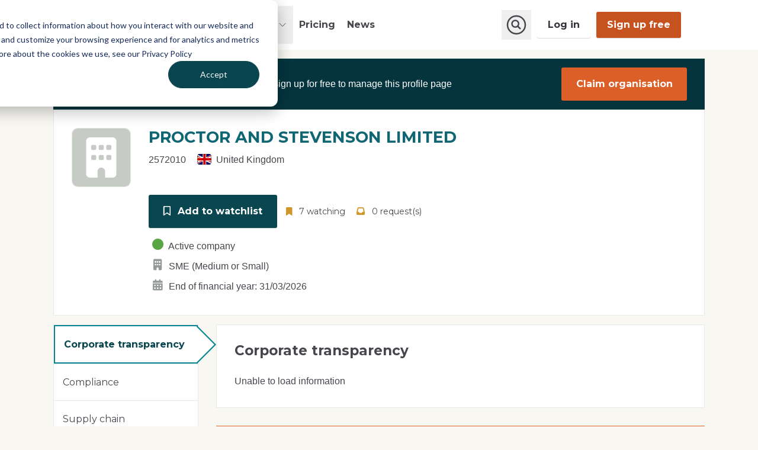

--- FILE ---
content_type: text/html; charset=utf-8
request_url: https://tiscreport.org/company/gb/2572010
body_size: 13242
content:
<!doctype html>
<!--[if IEMobile 7]><html class="ie iem7" lang="en" dir="ltr"><![endif]-->
<!--[if lte IE 6]><html class="ie lt-ie9 lt-ie8 lt-ie7" lang="en" dir="ltr"><![endif]-->
<!--[if (IE 7)&(!IEMobile)]><html class="ie lt-ie9 lt-ie8" lang="en" dir="ltr"><![endif]-->
<!--[if IE 8]><html class="ie lt-ie9" lang="en" dir="ltr"><![endif]-->
<!--[if (gte IE 9)|(gt IEMobile 7)]><html class="ie" lang="en" dir="ltr"
  xmlns:og="https://ogp.me/ns#"><![endif]-->
<!--[if !IE]><html lang="en" dir="ltr"
  xmlns:og="https://ogp.me/ns#"><![endif]-->
  <head>
    <!-- Google Tag Manager -->
    <script>(function(w,d,s,l,i){w[l]=w[l]||[];w[l].push({'gtm.start':
          new Date().getTime(),event:'gtm.js'});var f=d.getElementsByTagName(s)[0],
        j=d.createElement(s),dl=l!='dataLayer'?'&l='+l:'';j.async=true;j.src=
        'https://www.googletagmanager.com/gtm.js?id='+i+dl;f.parentNode.insertBefore(j,f);
      })(window,document,'script','dataLayer','GTM-KWZDNR');</script>
    <!-- End Google Tag Manager -->
    <meta http-equiv="X-UA-Compatible" content="IE=edge,chrome=1">
    <title>Transparency Profile for PROCTOR AND STEVENSON LIMITED | tiscreport.org</title>
    <meta http-equiv="Content-Type" content="text/html; charset=utf-8" />
<meta name="description" content="PROCTOR AND STEVENSON LIMITED - Open transparency data report from TISCreport including legislation compliance, supply chain analysis, regulatory information, contextual ESG data and organisation accreditations." />
<meta property="og:description" content="PROCTOR AND STEVENSON LIMITED - Open transparency data report from TISCreport including legislation compliance, supply chain analysis, regulatory information, contextual ESG data and organisation accreditations." />
<meta property="twitter:description" content="PROCTOR AND STEVENSON LIMITED - Open transparency data report from TISCreport including legislation compliance, supply chain analysis, regulatory information, contextual ESG data and organisation accreditations." />
<meta property="twitter:image" content="https://tiscreport.org/company/gb/2572010/meta-image.png" />
<meta property="og:image" content="https://tiscreport.org/company/gb/2572010/meta-image.png" />
<link rel="shortcut icon" href="https://tiscreport.org/src/themes/sisc/favicon.ico" type="image/vnd.microsoft.icon" />
<link rel="apple-touch-icon" sizes="180x180" href="/src/themes/sisc/images/favicon/apple-touch-icon.png" />
<link rel="icon" type="image/png" sizes="32x32" href="/src/themes/sisc/images/favicon/favicon-32x32.png" />
<link rel="icon" type="image/png" sizes="16x16" href="/src/themes/sisc/images/favicon/favicon-16x16.png" />
<link rel="manifest" href="/src/themes/sisc/images/favicon/site.manifest" />
<link rel="mask-icon" color="#094650" href="/src/themes/sisc/images/favicon/safari-pinned-tab.svg" />
<meta name="msapplication-TileColor" content="#094650" />
<meta name="msapplication-config" content="/src/themes/sisc/images/favicon/browserconfig.xml" />
<meta name="theme-color" content="#094650" />
<link rel="canonical" href="https://tiscreport.org/company/gb/2572010" />
<link rel="shortlink" href="https://tiscreport.org/company/gb/2572010" />
<meta property="og:site_name" content="tiscreport.org" />
<meta property="og:type" content="article" />
<meta property="og:url" content="https://tiscreport.org/company/gb/2572010" />
<meta property="og:title" content="Transparency Profile for PROCTOR AND STEVENSON LIMITED" />
<meta name="twitter:card" content="summary" />
<meta name="twitter:title" content="Transparency Profile for PROCTOR AND STEVENSON LIMITED" />
    <meta name="MobileOptimized" content="width">
    <meta name="HandheldFriendly" content="true">
    <meta name="viewport" content="width=device-width, initial-scale=1">
    <meta http-equiv="cleartype" content="on">
    <link type="text/css" rel="stylesheet" href="https://tiscreport.org/s3fs-css/css/css_JU7K1XBYPEftXqOVP35YO-M1KnxWm0Ig-grQMqH3_gc.css?s=tisc" media="all" />
<link type="text/css" rel="stylesheet" href="https://tiscreport.org/s3fs-css/css/css_47DEQpj8HBSa-_TImW-5JCeuQeRkm5NMpJWZG3hSuFU.css?s=tisc" media="print" />
    <!--[if lt IE 9]>
      <script src="http://html5shiv.googlecode.com/svn/trunk/html5.js"></script>
    <![endif]-->
    <script type="text/javascript" src="https://tiscreport.org/s3fs-js/js/js_osKUJg7P9vi3b1NhIX4RDU0D9bRPivN-ipTENXSWQN0.js?s=tisc"></script>
<script type="text/javascript" defer="defer" src="https://js-eu1.hs-scripts.com/26076678.js?s=tisc"></script>
<script type="text/javascript" src="https://tiscreport.org/s3fs-js/js/js_Cp603rX0YIe7rZ0sKrgKdEDF3LZ1e0yI7RDkwqRoZ10.js?s=tisc"></script>
<script type="text/javascript">
<!--//--><![CDATA[//><!--
jQuery.extend(Core.settings, {"basePath":"\/","pathPrefix":"","setHasJsCookie":0,"ajaxPageState":{"theme":"sisc","theme_token":"aezE7ut7HeZRQKrripGwSZ97b0gpB_ifHowOj5aY7w8","jquery_version":"1.12","jquery_version_token":"isSa9HKAhuDHLrHbE7H0QDNFl0JriSKwAnrTbO4HDkI","js":{"src\/modules\/contrib\/jquery_update\/replace\/jquery\/1.12\/jquery.min.js":1,"misc\/jquery-extend-3.4.0.js":1,"misc\/jquery-html-prefilter-3.5.0-backport.js":1,"misc\/jquery.once.js":1,"misc\/core.js":1,"src\/modules\/contrib\/jquery_update\/js\/jquery_browser.js":1,"src\/modules\/contrib\/jquery_update\/replace\/ui\/ui\/minified\/jquery.ui.core.min.js":1,"src\/modules\/contrib\/jquery_update\/replace\/ui\/ui\/minified\/jquery.ui.widget.min.js":1,"src\/modules\/contrib\/select2\/js\/select2.js":1,"src\/modules\/contrib\/jquery_update\/replace\/ui\/external\/jquery.cookie.js":1,"src\/modules\/contrib\/jquery_update\/replace\/jquery.form\/4\/jquery.form.min.js":1,"src\/modules\/contrib\/jquery_update\/replace\/ui\/ui\/minified\/jquery.ui.button.min.js":1,"src\/modules\/contrib\/jquery_update\/replace\/ui\/ui\/minified\/jquery.ui.mouse.min.js":1,"src\/modules\/contrib\/jquery_update\/replace\/ui\/ui\/minified\/jquery.ui.draggable.min.js":1,"src\/modules\/contrib\/jquery_update\/replace\/ui\/ui\/minified\/jquery.ui.position.min.js":1,"misc\/ui\/jquery.ui.position-1.13.0-backport.js":1,"src\/modules\/contrib\/jquery_update\/replace\/ui\/ui\/minified\/jquery.ui.resizable.min.js":1,"src\/modules\/contrib\/jquery_update\/replace\/ui\/ui\/minified\/jquery.ui.dialog.min.js":1,"misc\/ui\/jquery.ui.dialog-1.13.0-backport.js":1,"misc\/form-single-submit.js":1,"misc\/ajax.js":1,"src\/modules\/contrib\/jquery_update\/js\/jquery_update.js":1,"src\/modules\/contrib\/entityreference\/js\/entityreference.js":1,"src\/libraries\/select2\/select2.min.js":1,"src\/modules\/nameless\/sisc_cms\/js\/header-menu.js":1,"https:\/\/js-eu1.hs-scripts.com\/26076678.js":1,"src\/modules\/nameless\/sisc_crm\/js\/hubspot-tracking.js":1,"misc\/progress.js":1,"src\/modules\/contrib\/ctools\/js\/modal.js":1,"src\/modules\/nameless\/sisc_company_view\/js\/ajax-sections.js":1,"src\/modules\/nameless\/sisc_relationship\/sisc_dashboards\/js\/form-chart-actions.js":1,"src\/modules\/nameless\/sisc_modal\/js\/ajax-modal.js":1,"src\/themes\/sisc\/js\/build\/scripts.js":1},"css":{"modules\/system\/system.base.css":1,"modules\/system\/system.menus.css":1,"modules\/system\/system.messages.css":1,"modules\/system\/system.theme.css":1,"modules\/field\/theme\/field.css":1,"modules\/node\/node.css":1,"modules\/user\/user.css":1,"src\/modules\/contrib\/views\/css\/views.css":1,"src\/modules\/contrib\/media\/modules\/media_wysiwyg\/css\/media_wysiwyg.base.css":1,"src\/modules\/contrib\/ctools\/css\/ctools.css":1,"src\/libraries\/select2\/select2.css":1,"src\/modules\/contrib\/select2\/css\/select2_integration.css":1,"src\/modules\/contrib\/ctools\/css\/modal.css":1,"src\/themes\/sisc\/css\/style.css":1,"src\/themes\/sisc\/css\/fa.css":1,"src\/themes\/sisc\/css\/flags.css":1,"src\/themes\/sisc\/css\/print.css":1}},"urlIsAjaxTrusted":{"\/company\/gb\/2572010":true},"select_2":{"excludes":{"by_id":{"values":[],"reg_exs":[]},"by_class":[],"by_selectors":[]},"branch":3,"default_settings":{"separator":"\u00b6","jqui_sortable":false,"dropdownAutoWidth":true,"width":"element","containerCssClass":"","minimumResultsForSearch":"15"},"process_all_selects_on_page":true,"no_version_check":false,"elements":[],"settings_updated":true},"CToolsModal":{"loadingText":"Loading...","closeText":"Close Window","closeImage":"\u003Cimg src=\u0022https:\/\/tiscreport.org\/src\/modules\/contrib\/ctools\/images\/icon-close-window.png\u0022 alt=\u0022Close window\u0022 title=\u0022Close window\u0022 \/\u003E","throbber":"\u003Cimg src=\u0022https:\/\/tiscreport.org\/src\/modules\/contrib\/ctools\/images\/throbber.gif\u0022 alt=\u0022Loading\u0022 title=\u0022Loading...\u0022 \/\u003E"}});
//--><!]]>
</script>
  </head>
  <body class="html not-front not-logged-in no-sidebars page-company page-company-gb page-company-gb- page-company-gb-2572010 user--anonymous i18n-en" >
    <a href="#main-content" class="element-invisible element-focusable">Skip to main content</a>
            <div class="region region-cms-header">
    <div id="block-sisc-cms-sisc-cms-header" class="block block-sisc-cms">

    
  <div class="content">
    <header role="banner" class="site-header">
  <div class="container site-header__container">
    <div class="site-header__branding">
      <a href="/" class="site-header__logo">
        <svg class="site-logo-default" xmlns="http://www.w3.org/2000/svg" xml:space="preserve" x="0" y="0" version="1.1" viewBox="0 0 114.7 50"><style>.site-logo-default1{enable-background:new}.site-logo-default2{fill:#383838}</style><path fill="#23abbc" d="M49.7 22.5c0-.6 0-.8-.3-1.1L27.8.1c-.2-.2-.4-.1-.5 0L.1 27.8c-.2.2-.1.4 0 .5l11.5 11.3v-7.8H8.9c-.6 0-.8-.2-.8-.8v-1c0-.6.2-.8.8-.8h8.7c.6 0 .8.2.8.8v1c0 .6-.2.8-.8.8h-2.7V42c0 .3-.1.5-.2.6l7.3 7.2.1.1c.1.1.2.1.3.1h27.3c.2 0 .4-.2.4-.5l-.4-27zM29.3 29c1.5 0 3 .5 3.8 1 .4.3.5.6.3 1.2l-.6 1.2c-.2.4-.4.4-.5.4-.2 0-.4-.1-.6-.2-.1 0-.2-.1-.3-.1-.6-.3-1.2-.6-2.1-.6-.4 0-1.6.1-1.6 1.2 0 .7.6 1.1 1 1.3L27.5 37c-.7-.3-1.4-.7-2-1.2-.7-.7-1-1.5-1-2.5-.1-2.6 1.9-4.3 4.8-4.3m-6.6 12.9c0 .6-.2.8-.8.8h-1.6c-.6 0-.8-.2-.8-.8V30c0-.6.2-.8.8-.8H22c.6 0 .8.2.8.8l-.1 11.9zm9.9-.2c-.9.8-2.1 1.3-3.6 1.3-2 0-3.8-.8-4.4-1.3l-.4-.4c0-.2 0-.4.2-.7l.8-1.1c.3-.4.4-.4.5-.4.2 0 .4.1.6.2.1 0 .2.1.4.2.5.3 1.3.7 2.3.7.4 0 1.6-.1 1.6-1.2 0-.7-.6-1.1-1.1-1.3l1.3-2.6c1.6.6 3.1 1.5 3.1 3.7-.1 1.1-.5 2.2-1.3 2.9m14.1-.3c-.9.7-2.5 1.6-4.7 1.6-4.3 0-7.2-2.8-7.2-7 0-4.1 3-7 7.2-7 2 0 3.4.7 4.3 1.2.5.4.4.8.1 1.1l-.6 1c-.2.4-.4.4-.5.4s-.3-.1-.6-.2c-.6-.3-1.5-.7-2.5-.7-3 0-4.1 2.1-4.1 4.1 0 1.1.3 2.1.9 2.9.5.7 1.5 1.4 3.1 1.4 1.2 0 2.3-.6 2.8-1 .2-.2.4-.2.6-.2.1 0 .3 0 .5.4l.7 1c.6.6.2.9 0 1"/><g class="site-logo-default1"><path d="M57.2 27.6h-2.6c-.6 0-.9-.3-.9-.9v-.6c0-.6.3-.9.9-.9h7.9c.6 0 .9.3.9.9v.6c0 .6-.3.9-.9.9H60v8.1c0 .6-.3.9-.9.9h-1c-.6 0-.9-.3-.9-.9v-8.1zm7.4-1.5c0-.6.3-.9.9-.9h1c.6 0 .9.3.9.9v9.6c0 .6-.3.9-.9.9h-1c-.6 0-.9-.3-.9-.9v-9.6zm4.8 9.5c-.1-.1-.2-.1-.2-.2s-.2-.2-.2-.3v-.3c0-.1.1-.2.2-.4l.5-.7c.2-.2.3-.4.5-.4s.4 0 .7.2c.1.1.2.1.3.2.1.1.3.2.5.2.2.1.4.1.6.2s.4.1.7.1c.4 0 .7-.1.9-.2.2-.2.3-.3.3-.6s-.1-.5-.4-.7c-.2-.2-.6-.4-.9-.5-.4-.2-.8-.3-1.2-.5s-.8-.4-1.2-.7c-.4-.3-.7-.6-.9-1-.2-.4-.4-.9-.4-1.5 0-.5.1-1 .3-1.4.2-.4.5-.8.8-1.1.4-.3.8-.5 1.3-.7.5-.2 1-.2 1.6-.2.7 0 1.3.1 1.8.3.5.2 1 .4 1.2.6.2.2.4.4.4.5 0 .2 0 .4-.1.6l-.4.7c-.2.3-.3.5-.5.5s-.4 0-.6-.2c-.3-.1-.5-.2-.8-.4-.3-.1-.6-.2-1-.2s-.8.1-.9.2c-.2.2-.3.3-.3.6s.1.5.4.7c.2.2.6.3.9.5.4.2.8.3 1.2.5s.8.4 1.2.7c.4.3.7.6.9 1 .2.4.4.9.4 1.5 0 .5-.1.9-.3 1.4s-.4.8-.8 1.1c-.3.3-.8.6-1.2.8-.5.2-1.1.3-1.7.3-.4 0-.8 0-1.1-.1-.4-.1-.7-.2-1-.3-.3-.1-.6-.2-.8-.4-.4-.2-.6-.3-.7-.4zm8.5-4.7c0-.8.1-1.6.4-2.3.3-.7.7-1.3 1.2-1.8s1.1-.9 1.9-1.2c.7-.3 1.5-.5 2.4-.5.4 0 .8 0 1.2.1.4.1.7.2 1 .3s.6.2.8.3c.2.1.4.2.6.4.2.2.3.3.4.5 0 .2 0 .4-.2.7l-.3.6c-.1.2-.3.4-.5.4s-.4 0-.7-.2c-.3-.1-.6-.3-.9-.4s-.7-.2-1.2-.2c-.6 0-1.1.1-1.5.3-.4.2-.7.4-1 .7-.3.3-.4.6-.6 1-.1.4-.2.8-.2 1.2 0 .4.1.8.2 1.2.1.4.3.8.6 1.1.3.3.6.6 1 .8.4.2.9.3 1.4.3.5 0 .9-.1 1.3-.3.4-.2.7-.4 1-.5.5-.3.9-.3 1.2.2l.4.6c.1.2.2.4.2.6 0 .2-.1.4-.3.6-.2.1-.4.3-.6.4-.3.2-.5.3-.9.4-.3.1-.7.2-1.1.3-.4.1-.8.1-1.3.1-.9 0-1.7-.1-2.5-.4s-1.3-.6-1.8-1.2c-.5-.5-.9-1.1-1.2-1.9-.2-.6-.4-1.4-.4-2.2z" class="site-logo-default2"/></g><g class="site-logo-default1"><path d="M54.8 39.5c0-.6.3-.9.9-.9h3.1c.6 0 1 0 1.4.1.3 0 .6.1.8.2.6.2 1.2.6 1.5 1.2s.6 1.3.6 2.1c0 .3 0 .6-.1.9l-.3.9c-.1.3-.3.5-.5.8-.2.2-.5.4-.7.5 0 0 .1.1.1.2s.1.1.1.2.1.2.2.3l1.6 2.9c.2.3.2.6.1.8-.1.2-.4.3-.7.3h-1.2c-.5 0-.8-.2-1-.6L59 46.2h-1.3v2.9c0 .6-.3.9-.9.9h-1c-.6 0-.9-.3-.9-.9v-9.6zm4 4.3c.4 0 .8-.1 1-.4.3-.2.4-.6.4-1 0-.3 0-.5-.1-.7-.1-.2-.3-.4-.5-.5-.2-.1-.6-.2-1-.2h-.9v2.7h1.1zm6.1-4.3c0-.6.3-.9.9-.9h5.3c.6 0 .9.3.9.9v.6c0 .6-.3.9-.9.9h-3.4v2.1h2.6c.6 0 .9.3.9.9v.6c0 .6-.3.9-.9.9h-2.6v2.1h3.7c.6 0 .9.3.9.9v.6c0 .6-.3.9-.9.9h-5.6c-.6 0-.9-.3-.9-.9v-9.6zm8.9 0c0-.6.3-.9.9-.9h3.8c.5 0 1 .1 1.5.3.5.2.8.5 1.2.8.3.3.6.8.8 1.2.2.5.3 1 .3 1.6 0 .6-.1 1.1-.3 1.6-.2.5-.4.9-.8 1.2-.3.3-.7.6-1.2.8-.5.2-1 .3-1.5.3h-1.9V49c0 .6-.3.9-.9.9h-1c-.6 0-.9-.3-.9-.9v-9.5zm4.1 4.6c.5 0 .8-.1 1.1-.4.2-.3.4-.7.4-1.1 0-.5-.1-.8-.3-1.1-.2-.3-.6-.4-1-.4h-1.4v3.1h1.2zm5 .2c0-.8.1-1.6.4-2.3s.7-1.3 1.2-1.8 1.1-.9 1.9-1.2c.7-.3 1.5-.4 2.4-.4s1.7.1 2.4.4 1.4.7 1.9 1.2.9 1.1 1.2 1.8.4 1.5.4 2.3c0 .8-.1 1.6-.4 2.3-.3.7-.7 1.3-1.2 1.9-.5.5-1.1 1-1.9 1.3s-1.5.5-2.4.5-1.7-.2-2.4-.5-1.4-.7-1.9-1.3c-.5-.5-.9-1.2-1.2-1.9-.2-.7-.4-1.5-.4-2.3zm2.9 0c0 .5.1.9.2 1.3.2.4.4.8.6 1.1s.6.5 1 .7c.4.2.8.3 1.2.3s.9-.1 1.2-.3.7-.4 1-.7.5-.7.6-1.1c.2-.4.2-.9.2-1.3 0-.5-.1-.9-.2-1.3-.2-.4-.4-.7-.6-1-.3-.3-.6-.5-1-.7s-.7-.3-1.2-.3-.9.1-1.2.2c-.4.2-.7.4-1 .7-.3.3-.5.6-.6 1-.2.5-.2.9-.2 1.4z" class="site-logo-default2"/></g><g class="site-logo-default1"><path d="M96.3 39.5c0-.6.3-.9.9-.9h3.1c.6 0 1 0 1.4.1.3 0 .6.1.8.2.6.2 1.2.6 1.5 1.2s.6 1.3.6 2.1c0 .3 0 .6-.1.9l-.3.9c-.1.3-.3.5-.5.8-.2.2-.5.4-.7.5 0 0 .1.1.1.2s.1.1.1.2.1.2.2.3l1.6 2.9c.2.3.2.6.1.8-.1.2-.4.3-.7.3h-1.2c-.5 0-.8-.2-1-.6l-1.7-3.2h-1.3v2.9c0 .6-.3.9-.9.9h-1c-.6 0-.9-.3-.9-.9v-9.6zm4 4.3c.4 0 .8-.1 1-.4.3-.2.4-.6.4-1 0-.3 0-.5-.1-.7-.1-.2-.3-.4-.5-.5-.2-.1-.6-.2-1-.2h-.9v2.7h1.1z" class="site-logo-default2"/></g><g class="site-logo-default1"><path d="M108.6 41H106c-.6 0-.9-.3-.9-.9v-.6c0-.6.3-.9.9-.9h7.9c.6 0 .9.3.9.9v.6c0 .6-.3.9-.9.9h-2.6v8.1c0 .6-.3.9-.9.9h-1c-.6 0-.9-.3-.9-.9V41z" class="site-logo-default2"/></g><path fill="none" d="M7 3h107.7v46.9H7z"/></svg>
        <span class="visually-hidden">TISCreport</span>
      </a>
    </div>
    <div id="header-menu" class="site-header__content">
      <div id="block-tiscreport-megamenu" class="block block--tisc-mega-menu-block block--block-tiscreport-megamenu">
  
    
      <svg width="0" height="0" class="hidden">
  <symbol id="mega-menu-chevron" xmlns="http://www.w3.org/2000/svg" fill="none" viewBox="0 0 24 24" stroke-width="1.5" stroke="currentColor">
    <path stroke-linecap="round" stroke-linejoin="round" d="m8.25 4.5 7.5 7.5-7.5 7.5" />
  </symbol>
  <symbol id="mega-menu-arrow" xmlns="http://www.w3.org/2000/svg" fill="none" viewBox="0 0 24 24" stroke-width="1.5" stroke="currentColor">
    <path stroke-linecap="round" stroke-linejoin="round" d="M13.5 4.5 21 12m0 0-7.5 7.5M21 12H3" />
  </symbol>
  <symbol id="mega-menu-close" xmlns="http://www.w3.org/2000/svg" fill="none" viewBox="0 0 24 24" stroke-width="1.5" stroke="currentColor">
    <path stroke-linecap="round" stroke-linejoin="round" d="M6 18 18 6M6 6l12 12" />
  </symbol>
</svg>

<button class="header__btn mega-menu__open-btn js-open-menu" aria-controls="mega-menu-main">
  <span class="visually-hidden">Open Main Menu</span>
  <svg class="header__btn-icon" xmlns="http://www.w3.org/2000/svg" fill="none" viewBox="0 0 24 24" stroke-width="1.5" stroke="currentColor">
    <path stroke-linecap="round" stroke-linejoin="round" d="M3.75 6.75h16.5M3.75 12h16.5m-16.5 5.25h16.5" />
  </svg>
</button>
<nav id="mega-menu-main" class="mega-menu">

  <header class="mega-menu__header">
    <a href="/" class="site-header__logo">
      <svg class="site-logo-default" xmlns="http://www.w3.org/2000/svg" xml:space="preserve" x="0" y="0" version="1.1" viewBox="0 0 114.7 50"><style>.site-logo-default1{enable-background:new}.site-logo-default2{fill:#383838}</style><path fill="#23abbc" d="M49.7 22.5c0-.6 0-.8-.3-1.1L27.8.1c-.2-.2-.4-.1-.5 0L.1 27.8c-.2.2-.1.4 0 .5l11.5 11.3v-7.8H8.9c-.6 0-.8-.2-.8-.8v-1c0-.6.2-.8.8-.8h8.7c.6 0 .8.2.8.8v1c0 .6-.2.8-.8.8h-2.7V42c0 .3-.1.5-.2.6l7.3 7.2.1.1c.1.1.2.1.3.1h27.3c.2 0 .4-.2.4-.5l-.4-27zM29.3 29c1.5 0 3 .5 3.8 1 .4.3.5.6.3 1.2l-.6 1.2c-.2.4-.4.4-.5.4-.2 0-.4-.1-.6-.2-.1 0-.2-.1-.3-.1-.6-.3-1.2-.6-2.1-.6-.4 0-1.6.1-1.6 1.2 0 .7.6 1.1 1 1.3L27.5 37c-.7-.3-1.4-.7-2-1.2-.7-.7-1-1.5-1-2.5-.1-2.6 1.9-4.3 4.8-4.3m-6.6 12.9c0 .6-.2.8-.8.8h-1.6c-.6 0-.8-.2-.8-.8V30c0-.6.2-.8.8-.8H22c.6 0 .8.2.8.8l-.1 11.9zm9.9-.2c-.9.8-2.1 1.3-3.6 1.3-2 0-3.8-.8-4.4-1.3l-.4-.4c0-.2 0-.4.2-.7l.8-1.1c.3-.4.4-.4.5-.4.2 0 .4.1.6.2.1 0 .2.1.4.2.5.3 1.3.7 2.3.7.4 0 1.6-.1 1.6-1.2 0-.7-.6-1.1-1.1-1.3l1.3-2.6c1.6.6 3.1 1.5 3.1 3.7-.1 1.1-.5 2.2-1.3 2.9m14.1-.3c-.9.7-2.5 1.6-4.7 1.6-4.3 0-7.2-2.8-7.2-7 0-4.1 3-7 7.2-7 2 0 3.4.7 4.3 1.2.5.4.4.8.1 1.1l-.6 1c-.2.4-.4.4-.5.4s-.3-.1-.6-.2c-.6-.3-1.5-.7-2.5-.7-3 0-4.1 2.1-4.1 4.1 0 1.1.3 2.1.9 2.9.5.7 1.5 1.4 3.1 1.4 1.2 0 2.3-.6 2.8-1 .2-.2.4-.2.6-.2.1 0 .3 0 .5.4l.7 1c.6.6.2.9 0 1"/><g class="site-logo-default1"><path d="M57.2 27.6h-2.6c-.6 0-.9-.3-.9-.9v-.6c0-.6.3-.9.9-.9h7.9c.6 0 .9.3.9.9v.6c0 .6-.3.9-.9.9H60v8.1c0 .6-.3.9-.9.9h-1c-.6 0-.9-.3-.9-.9v-8.1zm7.4-1.5c0-.6.3-.9.9-.9h1c.6 0 .9.3.9.9v9.6c0 .6-.3.9-.9.9h-1c-.6 0-.9-.3-.9-.9v-9.6zm4.8 9.5c-.1-.1-.2-.1-.2-.2s-.2-.2-.2-.3v-.3c0-.1.1-.2.2-.4l.5-.7c.2-.2.3-.4.5-.4s.4 0 .7.2c.1.1.2.1.3.2.1.1.3.2.5.2.2.1.4.1.6.2s.4.1.7.1c.4 0 .7-.1.9-.2.2-.2.3-.3.3-.6s-.1-.5-.4-.7c-.2-.2-.6-.4-.9-.5-.4-.2-.8-.3-1.2-.5s-.8-.4-1.2-.7c-.4-.3-.7-.6-.9-1-.2-.4-.4-.9-.4-1.5 0-.5.1-1 .3-1.4.2-.4.5-.8.8-1.1.4-.3.8-.5 1.3-.7.5-.2 1-.2 1.6-.2.7 0 1.3.1 1.8.3.5.2 1 .4 1.2.6.2.2.4.4.4.5 0 .2 0 .4-.1.6l-.4.7c-.2.3-.3.5-.5.5s-.4 0-.6-.2c-.3-.1-.5-.2-.8-.4-.3-.1-.6-.2-1-.2s-.8.1-.9.2c-.2.2-.3.3-.3.6s.1.5.4.7c.2.2.6.3.9.5.4.2.8.3 1.2.5s.8.4 1.2.7c.4.3.7.6.9 1 .2.4.4.9.4 1.5 0 .5-.1.9-.3 1.4s-.4.8-.8 1.1c-.3.3-.8.6-1.2.8-.5.2-1.1.3-1.7.3-.4 0-.8 0-1.1-.1-.4-.1-.7-.2-1-.3-.3-.1-.6-.2-.8-.4-.4-.2-.6-.3-.7-.4zm8.5-4.7c0-.8.1-1.6.4-2.3.3-.7.7-1.3 1.2-1.8s1.1-.9 1.9-1.2c.7-.3 1.5-.5 2.4-.5.4 0 .8 0 1.2.1.4.1.7.2 1 .3s.6.2.8.3c.2.1.4.2.6.4.2.2.3.3.4.5 0 .2 0 .4-.2.7l-.3.6c-.1.2-.3.4-.5.4s-.4 0-.7-.2c-.3-.1-.6-.3-.9-.4s-.7-.2-1.2-.2c-.6 0-1.1.1-1.5.3-.4.2-.7.4-1 .7-.3.3-.4.6-.6 1-.1.4-.2.8-.2 1.2 0 .4.1.8.2 1.2.1.4.3.8.6 1.1.3.3.6.6 1 .8.4.2.9.3 1.4.3.5 0 .9-.1 1.3-.3.4-.2.7-.4 1-.5.5-.3.9-.3 1.2.2l.4.6c.1.2.2.4.2.6 0 .2-.1.4-.3.6-.2.1-.4.3-.6.4-.3.2-.5.3-.9.4-.3.1-.7.2-1.1.3-.4.1-.8.1-1.3.1-.9 0-1.7-.1-2.5-.4s-1.3-.6-1.8-1.2c-.5-.5-.9-1.1-1.2-1.9-.2-.6-.4-1.4-.4-2.2z" class="site-logo-default2"/></g><g class="site-logo-default1"><path d="M54.8 39.5c0-.6.3-.9.9-.9h3.1c.6 0 1 0 1.4.1.3 0 .6.1.8.2.6.2 1.2.6 1.5 1.2s.6 1.3.6 2.1c0 .3 0 .6-.1.9l-.3.9c-.1.3-.3.5-.5.8-.2.2-.5.4-.7.5 0 0 .1.1.1.2s.1.1.1.2.1.2.2.3l1.6 2.9c.2.3.2.6.1.8-.1.2-.4.3-.7.3h-1.2c-.5 0-.8-.2-1-.6L59 46.2h-1.3v2.9c0 .6-.3.9-.9.9h-1c-.6 0-.9-.3-.9-.9v-9.6zm4 4.3c.4 0 .8-.1 1-.4.3-.2.4-.6.4-1 0-.3 0-.5-.1-.7-.1-.2-.3-.4-.5-.5-.2-.1-.6-.2-1-.2h-.9v2.7h1.1zm6.1-4.3c0-.6.3-.9.9-.9h5.3c.6 0 .9.3.9.9v.6c0 .6-.3.9-.9.9h-3.4v2.1h2.6c.6 0 .9.3.9.9v.6c0 .6-.3.9-.9.9h-2.6v2.1h3.7c.6 0 .9.3.9.9v.6c0 .6-.3.9-.9.9h-5.6c-.6 0-.9-.3-.9-.9v-9.6zm8.9 0c0-.6.3-.9.9-.9h3.8c.5 0 1 .1 1.5.3.5.2.8.5 1.2.8.3.3.6.8.8 1.2.2.5.3 1 .3 1.6 0 .6-.1 1.1-.3 1.6-.2.5-.4.9-.8 1.2-.3.3-.7.6-1.2.8-.5.2-1 .3-1.5.3h-1.9V49c0 .6-.3.9-.9.9h-1c-.6 0-.9-.3-.9-.9v-9.5zm4.1 4.6c.5 0 .8-.1 1.1-.4.2-.3.4-.7.4-1.1 0-.5-.1-.8-.3-1.1-.2-.3-.6-.4-1-.4h-1.4v3.1h1.2zm5 .2c0-.8.1-1.6.4-2.3s.7-1.3 1.2-1.8 1.1-.9 1.9-1.2c.7-.3 1.5-.4 2.4-.4s1.7.1 2.4.4 1.4.7 1.9 1.2.9 1.1 1.2 1.8.4 1.5.4 2.3c0 .8-.1 1.6-.4 2.3-.3.7-.7 1.3-1.2 1.9-.5.5-1.1 1-1.9 1.3s-1.5.5-2.4.5-1.7-.2-2.4-.5-1.4-.7-1.9-1.3c-.5-.5-.9-1.2-1.2-1.9-.2-.7-.4-1.5-.4-2.3zm2.9 0c0 .5.1.9.2 1.3.2.4.4.8.6 1.1s.6.5 1 .7c.4.2.8.3 1.2.3s.9-.1 1.2-.3.7-.4 1-.7.5-.7.6-1.1c.2-.4.2-.9.2-1.3 0-.5-.1-.9-.2-1.3-.2-.4-.4-.7-.6-1-.3-.3-.6-.5-1-.7s-.7-.3-1.2-.3-.9.1-1.2.2c-.4.2-.7.4-1 .7-.3.3-.5.6-.6 1-.2.5-.2.9-.2 1.4z" class="site-logo-default2"/></g><g class="site-logo-default1"><path d="M96.3 39.5c0-.6.3-.9.9-.9h3.1c.6 0 1 0 1.4.1.3 0 .6.1.8.2.6.2 1.2.6 1.5 1.2s.6 1.3.6 2.1c0 .3 0 .6-.1.9l-.3.9c-.1.3-.3.5-.5.8-.2.2-.5.4-.7.5 0 0 .1.1.1.2s.1.1.1.2.1.2.2.3l1.6 2.9c.2.3.2.6.1.8-.1.2-.4.3-.7.3h-1.2c-.5 0-.8-.2-1-.6l-1.7-3.2h-1.3v2.9c0 .6-.3.9-.9.9h-1c-.6 0-.9-.3-.9-.9v-9.6zm4 4.3c.4 0 .8-.1 1-.4.3-.2.4-.6.4-1 0-.3 0-.5-.1-.7-.1-.2-.3-.4-.5-.5-.2-.1-.6-.2-1-.2h-.9v2.7h1.1z" class="site-logo-default2"/></g><g class="site-logo-default1"><path d="M108.6 41H106c-.6 0-.9-.3-.9-.9v-.6c0-.6.3-.9.9-.9h7.9c.6 0 .9.3.9.9v.6c0 .6-.3.9-.9.9h-2.6v8.1c0 .6-.3.9-.9.9h-1c-.6 0-.9-.3-.9-.9V41z" class="site-logo-default2"/></g><path fill="none" d="M7 3h107.7v46.9H7z"/></svg>
      <span class="visually-hidden">TISCreport</span>
    </a>
    <button class="header__btn js-close-menu" aria-controls="mega-menu-main">
      <span class="visually-hidden"Close Main Menu></span>
      <svg class="header__btn-icon" xmlns="http://www.w3.org/2000/svg" fill="none" viewBox="0 0 24 24" stroke-width="1.5" stroke="currentColor">
        <use xlink:href="#mega-menu-close" />
      </svg>
    </button>
  </header>

            <button aria-controls="menu-link-contenta19a9e1b-a9b5-4a11-9fbe-b16b12110978"  rel="nofollow" class="js-expand-menu mega-menu__expand mega-menu__link">
        <span class="mega-menu__expand-text">About</span>
        <svg class="mega-menu__expand-icon" xmlns="http://www.w3.org/2000/svg" fill="none" viewBox="0 0 24 24" stroke-width="1.5" stroke="currentColor">
          <use xlink:href="#mega-menu-chevron" />
        </svg>
      </button>
                <button aria-controls="menu-link-content23146cb0-bbef-4fe6-b42b-bb3e5af28f03"  rel="nofollow" class="js-expand-menu mega-menu__expand mega-menu__link">
        <span class="mega-menu__expand-text">Features</span>
        <svg class="mega-menu__expand-icon" xmlns="http://www.w3.org/2000/svg" fill="none" viewBox="0 0 24 24" stroke-width="1.5" stroke="currentColor">
          <use xlink:href="#mega-menu-chevron" />
        </svg>
      </button>
                <a href="/pricing"  class="mega-menu__link">Pricing</a>
                <a href="/news"  class="mega-menu__link">News</a>
        <div class="mega-menu__dropdown">
    <header class="mega-menu__header">
      <button aria-controls="mega-menu-main" class="mega-menu__back js-collapse-menu">
        <svg class="mega-menu__back-arrow">
          <use xlink:href="#mega-menu-chevron" />
        </svg>
        <span class="mega-menu__back-text">Back</span>
      </button>
      <button class="header__btn js-close-menu" aria-controls="mega-menu-main">
        <span class="visually-hidden"Close Main Menu></span>
        <svg class="header__btn-icon" xmlns="http://www.w3.org/2000/svg" fill="none" viewBox="0 0 24 24" stroke-width="1.5" stroke="currentColor">
          <use xlink:href="#mega-menu-close" />
        </svg>
      </button>
    </header>

                      <div id="menu-link-contenta19a9e1b-a9b5-4a11-9fbe-b16b12110978" class="mega-menu__dropdown-item" data-index="0">
          <header class="mega-menu__dropdown-header">
            <div class="mega-menu__dropdown-header-title">About</div>
            <div class="mega-menu__dropdown-header-description">Learn how we drive supply chain transparency and ethical compliance through trusted data solutions.</div>
            <a href="/about"  rel="nofollow" class="mega-menu__dropdown-link">
                <picture>
                  <source srcset="https://d3w15xxvsblorz.cloudfront.net/s3fs-public/styles/icon_medium_1x/public/2025-03/overview-about.png.webp?itok=WIiKkQmr 1x" media="all and (min-width: 1400px)" type="image/webp" width="60" height="60"/>
              <source srcset="https://d3w15xxvsblorz.cloudfront.net/s3fs-public/styles/icon_medium_1x/public/2025-03/overview-about.png.webp?itok=WIiKkQmr 1x" media="all and (min-width: 1100px) and (max-width: 1399px)" type="image/webp" width="60" height="60"/>
              <source srcset="https://d3w15xxvsblorz.cloudfront.net/s3fs-public/styles/icon_medium_1x/public/2025-03/overview-about.png.webp?itok=WIiKkQmr 1x, https://d3w15xxvsblorz.cloudfront.net/s3fs-public/styles/icon_medium_2x/public/2025-03/overview-about.png.webp?itok=y1su6nTk 2x" media="all and (min-width: 800px) and (max-width: 1099px)" type="image/webp" width="60" height="60"/>
              <source srcset="https://d3w15xxvsblorz.cloudfront.net/s3fs-public/styles/icon_medium_1x/public/2025-03/overview-about.png.webp?itok=WIiKkQmr 1x, https://d3w15xxvsblorz.cloudfront.net/s3fs-public/styles/icon_medium_2x/public/2025-03/overview-about.png.webp?itok=y1su6nTk 2x" media="all and (min-width: 576px) and (max-width: 799px)" type="image/webp" width="60" height="60"/>
              <source srcset="https://d3w15xxvsblorz.cloudfront.net/s3fs-public/styles/icon_medium_1x/public/2025-03/overview-about.png.webp?itok=WIiKkQmr 1x, https://d3w15xxvsblorz.cloudfront.net/s3fs-public/styles/icon_medium_2x/public/2025-03/overview-about.png.webp?itok=y1su6nTk 2x" type="image/webp" width="60" height="60"/>
                  <img loading="lazy" class="mega-menu__dropdown-link-icon" src="https://d3w15xxvsblorz.cloudfront.net/s3fs-public/styles/icon_medium_1x/public/2025-03/overview-about.png.webp?itok=WIiKkQmr" alt="" />

  </picture>

              <span class="mega-menu__dropdown-link-text">See About</span>
              <svg class="mega-menu__dropdown-link-arrow">
                <use xlink:href="#mega-menu-arrow" />
              </svg>
            </a>
          </header>
          <ul class="mega-menu__dropdown-submenu">
                          <li class="mega-menu__dropdown-submenu-item">
                <a href="/about/solutions"  class="mega-menu__dropdown-submenu-link">
                  <span class="mega-menu__dropdown-link">
                      <picture>
                  <source srcset="https://d3w15xxvsblorz.cloudfront.net/s3fs-public/styles/icon_medium_1x/public/2025-03/how%20can%20we%20help.png.webp?itok=IPlTAEpF 1x" media="all and (min-width: 1400px)" type="image/webp" width="60" height="60"/>
              <source srcset="https://d3w15xxvsblorz.cloudfront.net/s3fs-public/styles/icon_medium_1x/public/2025-03/how%20can%20we%20help.png.webp?itok=IPlTAEpF 1x" media="all and (min-width: 1100px) and (max-width: 1399px)" type="image/webp" width="60" height="60"/>
              <source srcset="https://d3w15xxvsblorz.cloudfront.net/s3fs-public/styles/icon_medium_1x/public/2025-03/how%20can%20we%20help.png.webp?itok=IPlTAEpF 1x, https://d3w15xxvsblorz.cloudfront.net/s3fs-public/styles/icon_medium_2x/public/2025-03/how%20can%20we%20help.png.webp?itok=BSphSmp2 2x" media="all and (min-width: 800px) and (max-width: 1099px)" type="image/webp" width="60" height="60"/>
              <source srcset="https://d3w15xxvsblorz.cloudfront.net/s3fs-public/styles/icon_medium_1x/public/2025-03/how%20can%20we%20help.png.webp?itok=IPlTAEpF 1x, https://d3w15xxvsblorz.cloudfront.net/s3fs-public/styles/icon_medium_2x/public/2025-03/how%20can%20we%20help.png.webp?itok=BSphSmp2 2x" media="all and (min-width: 576px) and (max-width: 799px)" type="image/webp" width="60" height="60"/>
              <source srcset="https://d3w15xxvsblorz.cloudfront.net/s3fs-public/styles/icon_medium_1x/public/2025-03/how%20can%20we%20help.png.webp?itok=IPlTAEpF 1x, https://d3w15xxvsblorz.cloudfront.net/s3fs-public/styles/icon_medium_2x/public/2025-03/how%20can%20we%20help.png.webp?itok=BSphSmp2 2x" type="image/webp" width="60" height="60"/>
                  <img loading="lazy" class="mega-menu__dropdown-link-icon" src="https://d3w15xxvsblorz.cloudfront.net/s3fs-public/styles/icon_medium_1x/public/2025-03/how%20can%20we%20help.png.webp?itok=IPlTAEpF" alt="" />

  </picture>

                    <span class="mega-menu__dropdown-link-text">How We Can Help</span>
                    <svg class="mega-menu__dropdown-link-arrow">
                      <use xlink:href="#mega-menu-arrow" />
                    </svg>
                  </span>
                  <span class="mega-menu__dropdown-submenu-description">Tools to monitor supply chains, ensure compliance, and gain insights with secure dashboards.</span>
                </a>
              </li>
                          <li class="mega-menu__dropdown-submenu-item">
                <a href="/about/data-quality"  class="mega-menu__dropdown-submenu-link">
                  <span class="mega-menu__dropdown-link">
                      <picture>
                  <source srcset="https://d3w15xxvsblorz.cloudfront.net/s3fs-public/styles/icon_medium_1x/public/2025-03/dataquality.png.webp?itok=nxC0Vd1_ 1x" media="all and (min-width: 1400px)" type="image/webp" width="60" height="60"/>
              <source srcset="https://d3w15xxvsblorz.cloudfront.net/s3fs-public/styles/icon_medium_1x/public/2025-03/dataquality.png.webp?itok=nxC0Vd1_ 1x" media="all and (min-width: 1100px) and (max-width: 1399px)" type="image/webp" width="60" height="60"/>
              <source srcset="https://d3w15xxvsblorz.cloudfront.net/s3fs-public/styles/icon_medium_1x/public/2025-03/dataquality.png.webp?itok=nxC0Vd1_ 1x, https://d3w15xxvsblorz.cloudfront.net/s3fs-public/styles/icon_medium_2x/public/2025-03/dataquality.png.webp?itok=R-v4t5Gs 2x" media="all and (min-width: 800px) and (max-width: 1099px)" type="image/webp" width="60" height="60"/>
              <source srcset="https://d3w15xxvsblorz.cloudfront.net/s3fs-public/styles/icon_medium_1x/public/2025-03/dataquality.png.webp?itok=nxC0Vd1_ 1x, https://d3w15xxvsblorz.cloudfront.net/s3fs-public/styles/icon_medium_2x/public/2025-03/dataquality.png.webp?itok=R-v4t5Gs 2x" media="all and (min-width: 576px) and (max-width: 799px)" type="image/webp" width="60" height="60"/>
              <source srcset="https://d3w15xxvsblorz.cloudfront.net/s3fs-public/styles/icon_medium_1x/public/2025-03/dataquality.png.webp?itok=nxC0Vd1_ 1x, https://d3w15xxvsblorz.cloudfront.net/s3fs-public/styles/icon_medium_2x/public/2025-03/dataquality.png.webp?itok=R-v4t5Gs 2x" type="image/webp" width="60" height="60"/>
                  <img loading="lazy" class="mega-menu__dropdown-link-icon" src="https://d3w15xxvsblorz.cloudfront.net/s3fs-public/styles/icon_medium_1x/public/2025-03/dataquality.png.webp?itok=nxC0Vd1_" alt="" />

  </picture>

                    <span class="mega-menu__dropdown-link-text">The Quality of Our Data</span>
                    <svg class="mega-menu__dropdown-link-arrow">
                      <use xlink:href="#mega-menu-arrow" />
                    </svg>
                  </span>
                  <span class="mega-menu__dropdown-submenu-description">AI-augmented, human-verified data from official sources for accuracy and reliability.</span>
                </a>
              </li>
                          <li class="mega-menu__dropdown-submenu-item">
                <a href="/about/why-we-do-it"  class="mega-menu__dropdown-submenu-link">
                  <span class="mega-menu__dropdown-link">
                      <picture>
                  <source srcset="https://d3w15xxvsblorz.cloudfront.net/s3fs-public/styles/icon_medium_1x/public/2025-03/why%20we%20do%20it.png.webp?itok=ZGt_krMx 1x" media="all and (min-width: 1400px)" type="image/webp" width="60" height="60"/>
              <source srcset="https://d3w15xxvsblorz.cloudfront.net/s3fs-public/styles/icon_medium_1x/public/2025-03/why%20we%20do%20it.png.webp?itok=ZGt_krMx 1x" media="all and (min-width: 1100px) and (max-width: 1399px)" type="image/webp" width="60" height="60"/>
              <source srcset="https://d3w15xxvsblorz.cloudfront.net/s3fs-public/styles/icon_medium_1x/public/2025-03/why%20we%20do%20it.png.webp?itok=ZGt_krMx 1x, https://d3w15xxvsblorz.cloudfront.net/s3fs-public/styles/icon_medium_2x/public/2025-03/why%20we%20do%20it.png.webp?itok=oNfcPBju 2x" media="all and (min-width: 800px) and (max-width: 1099px)" type="image/webp" width="60" height="60"/>
              <source srcset="https://d3w15xxvsblorz.cloudfront.net/s3fs-public/styles/icon_medium_1x/public/2025-03/why%20we%20do%20it.png.webp?itok=ZGt_krMx 1x, https://d3w15xxvsblorz.cloudfront.net/s3fs-public/styles/icon_medium_2x/public/2025-03/why%20we%20do%20it.png.webp?itok=oNfcPBju 2x" media="all and (min-width: 576px) and (max-width: 799px)" type="image/webp" width="60" height="60"/>
              <source srcset="https://d3w15xxvsblorz.cloudfront.net/s3fs-public/styles/icon_medium_1x/public/2025-03/why%20we%20do%20it.png.webp?itok=ZGt_krMx 1x, https://d3w15xxvsblorz.cloudfront.net/s3fs-public/styles/icon_medium_2x/public/2025-03/why%20we%20do%20it.png.webp?itok=oNfcPBju 2x" type="image/webp" width="60" height="60"/>
                  <img loading="lazy" class="mega-menu__dropdown-link-icon" src="https://d3w15xxvsblorz.cloudfront.net/s3fs-public/styles/icon_medium_1x/public/2025-03/why%20we%20do%20it.png.webp?itok=ZGt_krMx" alt="" />

  </picture>

                    <span class="mega-menu__dropdown-link-text">Why We Do It</span>
                    <svg class="mega-menu__dropdown-link-arrow">
                      <use xlink:href="#mega-menu-arrow" />
                    </svg>
                  </span>
                  <span class="mega-menu__dropdown-submenu-description">Committed to global supply chain accountability, sustainability, and corporate responsibility.</span>
                </a>
              </li>
                      </ul>
        </div>
                              <div id="menu-link-content23146cb0-bbef-4fe6-b42b-bb3e5af28f03" class="mega-menu__dropdown-item" data-index="1">
          <header class="mega-menu__dropdown-header">
            <div class="mega-menu__dropdown-header-title">Features</div>
            <div class="mega-menu__dropdown-header-description">Dashboards, compliance tracking, datasets, and integration tools for supply chain management.</div>
            <a href="/features"  rel="nofollow" class="mega-menu__dropdown-link">
                <picture>
                  <source srcset="https://d3w15xxvsblorz.cloudfront.net/s3fs-public/styles/icon_medium_1x/public/2025-03/key%20features.png.webp?itok=7C2CT2zv 1x" media="all and (min-width: 1400px)" type="image/webp" width="60" height="60"/>
              <source srcset="https://d3w15xxvsblorz.cloudfront.net/s3fs-public/styles/icon_medium_1x/public/2025-03/key%20features.png.webp?itok=7C2CT2zv 1x" media="all and (min-width: 1100px) and (max-width: 1399px)" type="image/webp" width="60" height="60"/>
              <source srcset="https://d3w15xxvsblorz.cloudfront.net/s3fs-public/styles/icon_medium_1x/public/2025-03/key%20features.png.webp?itok=7C2CT2zv 1x, https://d3w15xxvsblorz.cloudfront.net/s3fs-public/styles/icon_medium_2x/public/2025-03/key%20features.png.webp?itok=dB4RQdOc 2x" media="all and (min-width: 800px) and (max-width: 1099px)" type="image/webp" width="60" height="60"/>
              <source srcset="https://d3w15xxvsblorz.cloudfront.net/s3fs-public/styles/icon_medium_1x/public/2025-03/key%20features.png.webp?itok=7C2CT2zv 1x, https://d3w15xxvsblorz.cloudfront.net/s3fs-public/styles/icon_medium_2x/public/2025-03/key%20features.png.webp?itok=dB4RQdOc 2x" media="all and (min-width: 576px) and (max-width: 799px)" type="image/webp" width="60" height="60"/>
              <source srcset="https://d3w15xxvsblorz.cloudfront.net/s3fs-public/styles/icon_medium_1x/public/2025-03/key%20features.png.webp?itok=7C2CT2zv 1x, https://d3w15xxvsblorz.cloudfront.net/s3fs-public/styles/icon_medium_2x/public/2025-03/key%20features.png.webp?itok=dB4RQdOc 2x" type="image/webp" width="60" height="60"/>
                  <img loading="lazy" class="mega-menu__dropdown-link-icon" src="https://d3w15xxvsblorz.cloudfront.net/s3fs-public/styles/icon_medium_1x/public/2025-03/key%20features.png.webp?itok=7C2CT2zv" alt="" />

  </picture>

              <span class="mega-menu__dropdown-link-text">See Features</span>
              <svg class="mega-menu__dropdown-link-arrow">
                <use xlink:href="#mega-menu-arrow" />
              </svg>
            </a>
          </header>
          <ul class="mega-menu__dropdown-submenu">
                          <li class="mega-menu__dropdown-submenu-item">
                <a href="/features/transparency"  class="mega-menu__dropdown-submenu-link">
                  <span class="mega-menu__dropdown-link">
                      <picture>
                  <source srcset="https://d3w15xxvsblorz.cloudfront.net/s3fs-public/styles/icon_medium_1x/public/2025-03/transparency%20tool.png.webp?itok=nHJdK4mC 1x" media="all and (min-width: 1400px)" type="image/webp" width="60" height="60"/>
              <source srcset="https://d3w15xxvsblorz.cloudfront.net/s3fs-public/styles/icon_medium_1x/public/2025-03/transparency%20tool.png.webp?itok=nHJdK4mC 1x" media="all and (min-width: 1100px) and (max-width: 1399px)" type="image/webp" width="60" height="60"/>
              <source srcset="https://d3w15xxvsblorz.cloudfront.net/s3fs-public/styles/icon_medium_1x/public/2025-03/transparency%20tool.png.webp?itok=nHJdK4mC 1x, https://d3w15xxvsblorz.cloudfront.net/s3fs-public/styles/icon_medium_2x/public/2025-03/transparency%20tool.png.webp?itok=7Vbf6v4h 2x" media="all and (min-width: 800px) and (max-width: 1099px)" type="image/webp" width="60" height="60"/>
              <source srcset="https://d3w15xxvsblorz.cloudfront.net/s3fs-public/styles/icon_medium_1x/public/2025-03/transparency%20tool.png.webp?itok=nHJdK4mC 1x, https://d3w15xxvsblorz.cloudfront.net/s3fs-public/styles/icon_medium_2x/public/2025-03/transparency%20tool.png.webp?itok=7Vbf6v4h 2x" media="all and (min-width: 576px) and (max-width: 799px)" type="image/webp" width="60" height="60"/>
              <source srcset="https://d3w15xxvsblorz.cloudfront.net/s3fs-public/styles/icon_medium_1x/public/2025-03/transparency%20tool.png.webp?itok=nHJdK4mC 1x, https://d3w15xxvsblorz.cloudfront.net/s3fs-public/styles/icon_medium_2x/public/2025-03/transparency%20tool.png.webp?itok=7Vbf6v4h 2x" type="image/webp" width="60" height="60"/>
                  <img loading="lazy" class="mega-menu__dropdown-link-icon" src="https://d3w15xxvsblorz.cloudfront.net/s3fs-public/styles/icon_medium_1x/public/2025-03/transparency%20tool.png.webp?itok=nHJdK4mC" alt="" />

  </picture>

                    <span class="mega-menu__dropdown-link-text">Transparency Tools</span>
                    <svg class="mega-menu__dropdown-link-arrow">
                      <use xlink:href="#mega-menu-arrow" />
                    </svg>
                  </span>
                  <span class="mega-menu__dropdown-submenu-description">AI audits, transparency scoring, and collaboration features to benchmark compliance.</span>
                </a>
              </li>
                          <li class="mega-menu__dropdown-submenu-item">
                <a href="/features/dashboards"  class="mega-menu__dropdown-submenu-link">
                  <span class="mega-menu__dropdown-link">
                      <picture>
                  <source srcset="https://d3w15xxvsblorz.cloudfront.net/s3fs-public/styles/icon_medium_1x/public/2025-03/dashboard.png.webp?itok=IFCwcFs6 1x" media="all and (min-width: 1400px)" type="image/webp" width="60" height="60"/>
              <source srcset="https://d3w15xxvsblorz.cloudfront.net/s3fs-public/styles/icon_medium_1x/public/2025-03/dashboard.png.webp?itok=IFCwcFs6 1x" media="all and (min-width: 1100px) and (max-width: 1399px)" type="image/webp" width="60" height="60"/>
              <source srcset="https://d3w15xxvsblorz.cloudfront.net/s3fs-public/styles/icon_medium_1x/public/2025-03/dashboard.png.webp?itok=IFCwcFs6 1x, https://d3w15xxvsblorz.cloudfront.net/s3fs-public/styles/icon_medium_2x/public/2025-03/dashboard.png.webp?itok=ZlLpqcPf 2x" media="all and (min-width: 800px) and (max-width: 1099px)" type="image/webp" width="60" height="60"/>
              <source srcset="https://d3w15xxvsblorz.cloudfront.net/s3fs-public/styles/icon_medium_1x/public/2025-03/dashboard.png.webp?itok=IFCwcFs6 1x, https://d3w15xxvsblorz.cloudfront.net/s3fs-public/styles/icon_medium_2x/public/2025-03/dashboard.png.webp?itok=ZlLpqcPf 2x" media="all and (min-width: 576px) and (max-width: 799px)" type="image/webp" width="60" height="60"/>
              <source srcset="https://d3w15xxvsblorz.cloudfront.net/s3fs-public/styles/icon_medium_1x/public/2025-03/dashboard.png.webp?itok=IFCwcFs6 1x, https://d3w15xxvsblorz.cloudfront.net/s3fs-public/styles/icon_medium_2x/public/2025-03/dashboard.png.webp?itok=ZlLpqcPf 2x" type="image/webp" width="60" height="60"/>
                  <img loading="lazy" class="mega-menu__dropdown-link-icon" src="https://d3w15xxvsblorz.cloudfront.net/s3fs-public/styles/icon_medium_1x/public/2025-03/dashboard.png.webp?itok=IFCwcFs6" alt="" />

  </picture>

                    <span class="mega-menu__dropdown-link-text">Compliance Tracking</span>
                    <svg class="mega-menu__dropdown-link-arrow">
                      <use xlink:href="#mega-menu-arrow" />
                    </svg>
                  </span>
                  <span class="mega-menu__dropdown-submenu-description">Real-time alerts, reports, and third-party integrations for seamless compliance oversight.</span>
                </a>
              </li>
                          <li class="mega-menu__dropdown-submenu-item">
                <a href="/features/data"  class="mega-menu__dropdown-submenu-link">
                  <span class="mega-menu__dropdown-link">
                      <picture>
                  <source srcset="https://d3w15xxvsblorz.cloudfront.net/s3fs-public/styles/icon_medium_1x/public/2025-03/datasets.png.webp?itok=Ka2fvSn5 1x" media="all and (min-width: 1400px)" type="image/webp" width="60" height="60"/>
              <source srcset="https://d3w15xxvsblorz.cloudfront.net/s3fs-public/styles/icon_medium_1x/public/2025-03/datasets.png.webp?itok=Ka2fvSn5 1x" media="all and (min-width: 1100px) and (max-width: 1399px)" type="image/webp" width="60" height="60"/>
              <source srcset="https://d3w15xxvsblorz.cloudfront.net/s3fs-public/styles/icon_medium_1x/public/2025-03/datasets.png.webp?itok=Ka2fvSn5 1x, https://d3w15xxvsblorz.cloudfront.net/s3fs-public/styles/icon_medium_2x/public/2025-03/datasets.png.webp?itok=Vv9YOcnR 2x" media="all and (min-width: 800px) and (max-width: 1099px)" type="image/webp" width="60" height="60"/>
              <source srcset="https://d3w15xxvsblorz.cloudfront.net/s3fs-public/styles/icon_medium_1x/public/2025-03/datasets.png.webp?itok=Ka2fvSn5 1x, https://d3w15xxvsblorz.cloudfront.net/s3fs-public/styles/icon_medium_2x/public/2025-03/datasets.png.webp?itok=Vv9YOcnR 2x" media="all and (min-width: 576px) and (max-width: 799px)" type="image/webp" width="60" height="60"/>
              <source srcset="https://d3w15xxvsblorz.cloudfront.net/s3fs-public/styles/icon_medium_1x/public/2025-03/datasets.png.webp?itok=Ka2fvSn5 1x, https://d3w15xxvsblorz.cloudfront.net/s3fs-public/styles/icon_medium_2x/public/2025-03/datasets.png.webp?itok=Vv9YOcnR 2x" type="image/webp" width="60" height="60"/>
                  <img loading="lazy" class="mega-menu__dropdown-link-icon" src="https://d3w15xxvsblorz.cloudfront.net/s3fs-public/styles/icon_medium_1x/public/2025-03/datasets.png.webp?itok=Ka2fvSn5" alt="" />

  </picture>

                    <span class="mega-menu__dropdown-link-text">Our Datasets</span>
                    <svg class="mega-menu__dropdown-link-arrow">
                      <use xlink:href="#mega-menu-arrow" />
                    </svg>
                  </span>
                  <span class="mega-menu__dropdown-submenu-description">Verified, updated data from regulators and official sources for actionable compliance insights.</span>
                </a>
              </li>
                      </ul>
        </div>
                                                  </div>
</nav>

  </div>
<div id="block-tiscreport-headersearchblock" class="block block--tisc-system-header-search block--block-tiscreport-headersearchblock">
  
    
      <button class="site-search__open header__btn js-search-open" aria-controls="site-search">
  <svg class="site-search__open-icon" xmlns="http://www.w3.org/2000/svg" fill="none" viewBox="0 0 24 24" stroke-width="1.5" stroke="currentColor">
    <path stroke-linecap="round" stroke-linejoin="round" d="m15.75 15.75-2.489-2.489m0 0a3.375 3.375 0 1 0-4.773-4.773 3.375 3.375 0 0 0 4.774 4.774ZM21 12a9 9 0 1 1-18 0 9 9 0 0 1 18 0Z" />
  </svg>
  <span class="visually-hidden">Open Search</span>
</button>
<div id="site-search" class="site-search">
  <header class="mega-menu__header">
    <a href="" class="site-header__logo">
      <svg class="site-logo-default" xmlns="http://www.w3.org/2000/svg" xml:space="preserve" x="0" y="0" version="1.1" viewBox="0 0 114.7 50"><style>.site-logo-default1{enable-background:new}.site-logo-default2{fill:#383838}</style><path fill="#23abbc" d="M49.7 22.5c0-.6 0-.8-.3-1.1L27.8.1c-.2-.2-.4-.1-.5 0L.1 27.8c-.2.2-.1.4 0 .5l11.5 11.3v-7.8H8.9c-.6 0-.8-.2-.8-.8v-1c0-.6.2-.8.8-.8h8.7c.6 0 .8.2.8.8v1c0 .6-.2.8-.8.8h-2.7V42c0 .3-.1.5-.2.6l7.3 7.2.1.1c.1.1.2.1.3.1h27.3c.2 0 .4-.2.4-.5l-.4-27zM29.3 29c1.5 0 3 .5 3.8 1 .4.3.5.6.3 1.2l-.6 1.2c-.2.4-.4.4-.5.4-.2 0-.4-.1-.6-.2-.1 0-.2-.1-.3-.1-.6-.3-1.2-.6-2.1-.6-.4 0-1.6.1-1.6 1.2 0 .7.6 1.1 1 1.3L27.5 37c-.7-.3-1.4-.7-2-1.2-.7-.7-1-1.5-1-2.5-.1-2.6 1.9-4.3 4.8-4.3m-6.6 12.9c0 .6-.2.8-.8.8h-1.6c-.6 0-.8-.2-.8-.8V30c0-.6.2-.8.8-.8H22c.6 0 .8.2.8.8l-.1 11.9zm9.9-.2c-.9.8-2.1 1.3-3.6 1.3-2 0-3.8-.8-4.4-1.3l-.4-.4c0-.2 0-.4.2-.7l.8-1.1c.3-.4.4-.4.5-.4.2 0 .4.1.6.2.1 0 .2.1.4.2.5.3 1.3.7 2.3.7.4 0 1.6-.1 1.6-1.2 0-.7-.6-1.1-1.1-1.3l1.3-2.6c1.6.6 3.1 1.5 3.1 3.7-.1 1.1-.5 2.2-1.3 2.9m14.1-.3c-.9.7-2.5 1.6-4.7 1.6-4.3 0-7.2-2.8-7.2-7 0-4.1 3-7 7.2-7 2 0 3.4.7 4.3 1.2.5.4.4.8.1 1.1l-.6 1c-.2.4-.4.4-.5.4s-.3-.1-.6-.2c-.6-.3-1.5-.7-2.5-.7-3 0-4.1 2.1-4.1 4.1 0 1.1.3 2.1.9 2.9.5.7 1.5 1.4 3.1 1.4 1.2 0 2.3-.6 2.8-1 .2-.2.4-.2.6-.2.1 0 .3 0 .5.4l.7 1c.6.6.2.9 0 1"/><g class="site-logo-default1"><path d="M57.2 27.6h-2.6c-.6 0-.9-.3-.9-.9v-.6c0-.6.3-.9.9-.9h7.9c.6 0 .9.3.9.9v.6c0 .6-.3.9-.9.9H60v8.1c0 .6-.3.9-.9.9h-1c-.6 0-.9-.3-.9-.9v-8.1zm7.4-1.5c0-.6.3-.9.9-.9h1c.6 0 .9.3.9.9v9.6c0 .6-.3.9-.9.9h-1c-.6 0-.9-.3-.9-.9v-9.6zm4.8 9.5c-.1-.1-.2-.1-.2-.2s-.2-.2-.2-.3v-.3c0-.1.1-.2.2-.4l.5-.7c.2-.2.3-.4.5-.4s.4 0 .7.2c.1.1.2.1.3.2.1.1.3.2.5.2.2.1.4.1.6.2s.4.1.7.1c.4 0 .7-.1.9-.2.2-.2.3-.3.3-.6s-.1-.5-.4-.7c-.2-.2-.6-.4-.9-.5-.4-.2-.8-.3-1.2-.5s-.8-.4-1.2-.7c-.4-.3-.7-.6-.9-1-.2-.4-.4-.9-.4-1.5 0-.5.1-1 .3-1.4.2-.4.5-.8.8-1.1.4-.3.8-.5 1.3-.7.5-.2 1-.2 1.6-.2.7 0 1.3.1 1.8.3.5.2 1 .4 1.2.6.2.2.4.4.4.5 0 .2 0 .4-.1.6l-.4.7c-.2.3-.3.5-.5.5s-.4 0-.6-.2c-.3-.1-.5-.2-.8-.4-.3-.1-.6-.2-1-.2s-.8.1-.9.2c-.2.2-.3.3-.3.6s.1.5.4.7c.2.2.6.3.9.5.4.2.8.3 1.2.5s.8.4 1.2.7c.4.3.7.6.9 1 .2.4.4.9.4 1.5 0 .5-.1.9-.3 1.4s-.4.8-.8 1.1c-.3.3-.8.6-1.2.8-.5.2-1.1.3-1.7.3-.4 0-.8 0-1.1-.1-.4-.1-.7-.2-1-.3-.3-.1-.6-.2-.8-.4-.4-.2-.6-.3-.7-.4zm8.5-4.7c0-.8.1-1.6.4-2.3.3-.7.7-1.3 1.2-1.8s1.1-.9 1.9-1.2c.7-.3 1.5-.5 2.4-.5.4 0 .8 0 1.2.1.4.1.7.2 1 .3s.6.2.8.3c.2.1.4.2.6.4.2.2.3.3.4.5 0 .2 0 .4-.2.7l-.3.6c-.1.2-.3.4-.5.4s-.4 0-.7-.2c-.3-.1-.6-.3-.9-.4s-.7-.2-1.2-.2c-.6 0-1.1.1-1.5.3-.4.2-.7.4-1 .7-.3.3-.4.6-.6 1-.1.4-.2.8-.2 1.2 0 .4.1.8.2 1.2.1.4.3.8.6 1.1.3.3.6.6 1 .8.4.2.9.3 1.4.3.5 0 .9-.1 1.3-.3.4-.2.7-.4 1-.5.5-.3.9-.3 1.2.2l.4.6c.1.2.2.4.2.6 0 .2-.1.4-.3.6-.2.1-.4.3-.6.4-.3.2-.5.3-.9.4-.3.1-.7.2-1.1.3-.4.1-.8.1-1.3.1-.9 0-1.7-.1-2.5-.4s-1.3-.6-1.8-1.2c-.5-.5-.9-1.1-1.2-1.9-.2-.6-.4-1.4-.4-2.2z" class="site-logo-default2"/></g><g class="site-logo-default1"><path d="M54.8 39.5c0-.6.3-.9.9-.9h3.1c.6 0 1 0 1.4.1.3 0 .6.1.8.2.6.2 1.2.6 1.5 1.2s.6 1.3.6 2.1c0 .3 0 .6-.1.9l-.3.9c-.1.3-.3.5-.5.8-.2.2-.5.4-.7.5 0 0 .1.1.1.2s.1.1.1.2.1.2.2.3l1.6 2.9c.2.3.2.6.1.8-.1.2-.4.3-.7.3h-1.2c-.5 0-.8-.2-1-.6L59 46.2h-1.3v2.9c0 .6-.3.9-.9.9h-1c-.6 0-.9-.3-.9-.9v-9.6zm4 4.3c.4 0 .8-.1 1-.4.3-.2.4-.6.4-1 0-.3 0-.5-.1-.7-.1-.2-.3-.4-.5-.5-.2-.1-.6-.2-1-.2h-.9v2.7h1.1zm6.1-4.3c0-.6.3-.9.9-.9h5.3c.6 0 .9.3.9.9v.6c0 .6-.3.9-.9.9h-3.4v2.1h2.6c.6 0 .9.3.9.9v.6c0 .6-.3.9-.9.9h-2.6v2.1h3.7c.6 0 .9.3.9.9v.6c0 .6-.3.9-.9.9h-5.6c-.6 0-.9-.3-.9-.9v-9.6zm8.9 0c0-.6.3-.9.9-.9h3.8c.5 0 1 .1 1.5.3.5.2.8.5 1.2.8.3.3.6.8.8 1.2.2.5.3 1 .3 1.6 0 .6-.1 1.1-.3 1.6-.2.5-.4.9-.8 1.2-.3.3-.7.6-1.2.8-.5.2-1 .3-1.5.3h-1.9V49c0 .6-.3.9-.9.9h-1c-.6 0-.9-.3-.9-.9v-9.5zm4.1 4.6c.5 0 .8-.1 1.1-.4.2-.3.4-.7.4-1.1 0-.5-.1-.8-.3-1.1-.2-.3-.6-.4-1-.4h-1.4v3.1h1.2zm5 .2c0-.8.1-1.6.4-2.3s.7-1.3 1.2-1.8 1.1-.9 1.9-1.2c.7-.3 1.5-.4 2.4-.4s1.7.1 2.4.4 1.4.7 1.9 1.2.9 1.1 1.2 1.8.4 1.5.4 2.3c0 .8-.1 1.6-.4 2.3-.3.7-.7 1.3-1.2 1.9-.5.5-1.1 1-1.9 1.3s-1.5.5-2.4.5-1.7-.2-2.4-.5-1.4-.7-1.9-1.3c-.5-.5-.9-1.2-1.2-1.9-.2-.7-.4-1.5-.4-2.3zm2.9 0c0 .5.1.9.2 1.3.2.4.4.8.6 1.1s.6.5 1 .7c.4.2.8.3 1.2.3s.9-.1 1.2-.3.7-.4 1-.7.5-.7.6-1.1c.2-.4.2-.9.2-1.3 0-.5-.1-.9-.2-1.3-.2-.4-.4-.7-.6-1-.3-.3-.6-.5-1-.7s-.7-.3-1.2-.3-.9.1-1.2.2c-.4.2-.7.4-1 .7-.3.3-.5.6-.6 1-.2.5-.2.9-.2 1.4z" class="site-logo-default2"/></g><g class="site-logo-default1"><path d="M96.3 39.5c0-.6.3-.9.9-.9h3.1c.6 0 1 0 1.4.1.3 0 .6.1.8.2.6.2 1.2.6 1.5 1.2s.6 1.3.6 2.1c0 .3 0 .6-.1.9l-.3.9c-.1.3-.3.5-.5.8-.2.2-.5.4-.7.5 0 0 .1.1.1.2s.1.1.1.2.1.2.2.3l1.6 2.9c.2.3.2.6.1.8-.1.2-.4.3-.7.3h-1.2c-.5 0-.8-.2-1-.6l-1.7-3.2h-1.3v2.9c0 .6-.3.9-.9.9h-1c-.6 0-.9-.3-.9-.9v-9.6zm4 4.3c.4 0 .8-.1 1-.4.3-.2.4-.6.4-1 0-.3 0-.5-.1-.7-.1-.2-.3-.4-.5-.5-.2-.1-.6-.2-1-.2h-.9v2.7h1.1z" class="site-logo-default2"/></g><g class="site-logo-default1"><path d="M108.6 41H106c-.6 0-.9-.3-.9-.9v-.6c0-.6.3-.9.9-.9h7.9c.6 0 .9.3.9.9v.6c0 .6-.3.9-.9.9h-2.6v8.1c0 .6-.3.9-.9.9h-1c-.6 0-.9-.3-.9-.9V41z" class="site-logo-default2"/></g><path fill="none" d="M7 3h107.7v46.9H7z"/></svg>
      <span class="visually-hidden"></span>
    </a>
    <button class="header__btn js-close-menu" aria-controls="">
      <span class="visually-hidden"Close Search></span>
      <svg class="header__btn-icon" xmlns="http://www.w3.org/2000/svg" fill="none" viewBox="0 0 24 24" stroke-width="1.5" stroke="currentColor">
        <use xlink:href="#mega-menu-close" />
      </svg>
    </button>
  </header>
  <div class="site-search__content">
    <div class="site-search__header">
      <h2 class="site-search__title">Find your organisation</h2>
      <p class="site-search__description">Search our database, featuring organisations from <strong>Companies House</strong>, Open Corporates, and numerous <strong>official UK registers</strong>.</p>
    </div>
    <div class="container"><form class="company-search-form" data-drupal-selector="company-search-form-2" action="/company/search" method="get" id="company-search-form--2" accept-charset="UTF-8">
  <div class="js-form-item form-item js-form-type-search form-item-term js-form-item-term form-no-label">
      <label for="edit-term--2" class="visually-hidden js-form-required form-required">Search term</label>
        <input placeholder="Search for an organisation name or identifier" autofocus data-drupal-selector="edit-term" type="search" id="edit-term--2" name="term" value="" size="60" maxlength="128" class="form-search required" required="required" aria-required="true" />

        </div>
<input data-drupal-selector="edit-submit" type="submit" id="edit-submit--2" name="op" value="Search" class="button js-form-submit form-submit" />

</form>
</div>
    <p class="site-search__register-text">If your organisation isn't in our system for any reason, you can <a href="/user/register" class="site-search__register-link">register
    free</a> to create your Transparency Profile.</p>
  </div>
</div>

  </div>
<div class="site-header__login block block--tisc-system-header-login block--block-tiscreport-headerloginblock" id="block-tiscreport-headerloginblock">
  
    
      <nav class="header-login-block"><a href="/user/register" class="btn btn--cta">Sign up free</a><a href="/user/login" class="btn btn--tertiary-light">Log in</a></nav>
  </div>

    </div>
  </div>
</header>
  </div>
</div>
  </div>
<div class="tisc-system page user">
        <div class="content">
            
      <div role="main" class="main no-padding">
        
                  <div class="flash-messages">
            <div class="system-messages system-messages--fixed js-message-auto-dismiss"></div>          </div>
        
        
                  <div class="region region-content">
    <div id="block-system-main" class="block block-system">

    
  <div class="content">
    <div itemscope="" itemprop="organization" itemtype="https://schema.org/Organization">  <div role="banner" class="claim-banner container bg-blue-9 text-grey-1">
    <div class="claim-banner__text">
      If you are a member of this organisation you can sign up for free to manage this profile page    </div>
    <div class="claim-banner__cta">
      <a href="/user/register?destination=/workspace/organisation/add/gb/2572010&amp;banner_id=claim_profile&amp;s=tisc" class="button--primary button--full-width">Claim organisation</a>    </div>
  </div>
<section class="company-hero container bg-grey-1 p-1 d_p-2 my-1 border-1x border-grey-3">
  <aside>
    <div class="company-hero__logo border-grey-3 border-1x">
              <div class="company-hero__logo-placeholder">
          <svg xmlns="http://www.w3.org/2000/svg" viewBox="-64 0 512 512"><path d="M336 0C362.5 0 384 21.49 384 48V464C384 490.5 362.5 512 336 512H240V432C240 405.5 218.5 384 192 384C165.5 384 144 405.5 144 432V512H48C21.49 512 0 490.5 0 464V48C0 21.49 21.49 0 48 0H336zM64 272C64 280.8 71.16 288 80 288H112C120.8 288 128 280.8 128 272V240C128 231.2 120.8 224 112 224H80C71.16 224 64 231.2 64 240V272zM176 224C167.2 224 160 231.2 160 240V272C160 280.8 167.2 288 176 288H208C216.8 288 224 280.8 224 272V240C224 231.2 216.8 224 208 224H176zM256 272C256 280.8 263.2 288 272 288H304C312.8 288 320 280.8 320 272V240C320 231.2 312.8 224 304 224H272C263.2 224 256 231.2 256 240V272zM80 96C71.16 96 64 103.2 64 112V144C64 152.8 71.16 160 80 160H112C120.8 160 128 152.8 128 144V112C128 103.2 120.8 96 112 96H80zM160 144C160 152.8 167.2 160 176 160H208C216.8 160 224 152.8 224 144V112C224 103.2 216.8 96 208 96H176C167.2 96 160 103.2 160 112V144zM272 96C263.2 96 256 103.2 256 112V144C256 152.8 263.2 160 272 160H304C312.8 160 320 152.8 320 144V112C320 103.2 312.8 96 304 96H272z"/></svg>
        </div>
          </div>
  </aside>
  <div class="company-hero__content">
    <header class="company-hero__header">
      <div class="company-hero__header-inner">
        <h1 class="company-hero__name heading-3 text-blue-7 m-none text-uppercase" itemprop="name">PROCTOR AND STEVENSON LIMITED</h1>
        <span class="element-hidden" itemprop="legalName">PROCTOR AND STEVENSON LIMITED</span>
        <div class="company-hero__row company-hero__id">
          <span class="company-hero__cell company-hero__company-id" itemprop="identifier">2572010</span>
          <span class="company-hero__cell company-hero__jurisdiction"><span class="jurisdiction">
  <span class="jurisdiction__flag flag-gb" title="United Kingdom"><span itemprop="location">United Kingdom</span></span>
      <span class="jurisdiction__label">United Kingdom</span>
  </span>
</span>
        </div>
      </div>
          </header>
          <form class="inline-block" action="/company/gb/2572010" method="post" id="sisc-watchlist-toggle-item-form" accept-charset="UTF-8"><div><input type="hidden" name="on_watchlist" value="0" />
<input type="hidden" name="gid" value="163164" />
<button class="button--secondary button--small form-submit" type="submit" id="edit-submit" name="op" value="Add to watchlist"><span><i class="far fa-bookmark icon--left"></i> Add to watchlist</span></button><span class="watchlist__total f-heading fs-b2 mr-1 js-tooltip-hover" data-text="7 other organisations will receive notifications when this organisation publishes further information."><i class="fa-solid fa-bookmark icon--left text-yellow-6"></i> 7 watching</span>
<span class="watchlist__total f-heading fs-b2 js-tooltip-hover" data-text="There have been 0 action request(s) from other organisations to provide additional information or documents."><i class="fa-solid fa-inbox icon--left text-yellow-6"></i> 0 request(s)</span>
<input type="hidden" name="form_build_id" value="form-G24MgTeS_uCYFI6F7gGxb8KBkHVOzxl5CZL9N_Tcfug" />
<input type="hidden" name="form_id" value="sisc_watchlist_toggle_item_form" />
</div></form>                        <div class="company-hero__row company-hero__status">

                    <span>
            <span class="company-hero__icon"><i class="fas fa-circle text-green-5"></i></span> Active company          </span>
                  </div>
                <div class="company-hero__row company-hero__status">
            <span><span class="company-hero__icon"><i
                            class="fas fa-building text-grey-5"></i></i></span> SME (Medium or Small)</span>
        </div>
          <div class="company-hero__row company-hero__fyear">
          <span><span class="company-hero__icon"><i
                          class="fas fa-calendar-alt text-grey-5"></i></span> End of financial year: 31/03/2026</span>
      </div>
      </div>
</section>
<div class="container company-profile-sections"><aside class="company-profile-sections__aside"><div class="item-list"><ul class="company-profile-sections__nav"><li class="first"><a href="/company/gb/2572010#transparency">Corporate transparency</a></li>
<li><a href="/company/gb/2572010#compliance">Compliance</a></li>
<li><a href="/company/gb/2572010#suppliers">Supply chain</a></li>
<li><a href="/company/gb/2572010#description">Description</a></li>
<li><a href="/company/gb/2572010#regulatory">Regulatory information</a></li>
<li><a href="/company/gb/2572010#accreditations">Accreditations &amp; memberships</a></li>
<li class="last"><a href="/company/gb/2572010#contact">Contact</a></li>
</ul></div><div role="banner" class="cta-banner cta-banner--sidebar cta-banner--/company/* p-1 bg-grey-1">
  <div class="container">
    <div class="cta-banner__content">
      <div class="cta-banner__title heading-6 m-none p-none">Are you ready for the UK Procurement Act 2023?</div>
              <div class="cta-banner__subtitle fs-b2 mt-0">Find out how TISCreport can help your company</div>
            <div class="cta-banner__actions mt-2">
        <a href="/book-demo?utm_source=company&utm_medium=onsite&utm_campaign=are-you-ready-for-the-uk-procurement-act-2023&utm_content=get-a-demo" class="cta-banner__primary-action button--primary button--small button--nowrap" rel="nofollow">Get a demo</a>
                  <a href="/user/register?utm_source=company&utm_medium=onsite&utm_campaign=are-you-ready-for-the-uk-procurement-act-2023&utm_content=sign-up-free&s=tisc" class="cta-banner__secondary-action button--primary-outline button--small button--nowrap" rel="nofollow">Sign up free</a>
              </div>
          </div>
          <!-- CTA Graphic -->
      <img src="/src/modules/nameless/sisc_cta/img/compliance.svg" alt="" class="cta-banner__graphic">
      <!-- Mobile and sidebar bg -->
      <svg class="cta-banner__vertical-bg" xmlns="http://www.w3.org/2000/svg" viewBox="0 0 239 310.2"><defs><style>.cta-sidebar-bg-3{fill:#c2e7ee;opacity:.8}</style></defs><g><path d="M0 126.6h239v183.6H0z" style="fill:#8ed4de"/><path d="M195 82.2c0-2.2 0-2.9-1.1-4L115 .4c-.7-.7-1.5-.4-1.8 0L13.8 101.6c-.7.7-.4 1.5 0 1.8l23.3 22.9 18.6 18.3 24.6 24.1 13.4 13.2.4.4c.4.4.7.4 1.1.4h99.7c.7 0 1.5-.7 1.5-1.8l-1.5-98.6Z" style="opacity:.3;fill:#c2e7ee"/><path d="M231.1 108.9c0-.6 0-.8-.3-1.2L208 85.2c-.2-.2-.4-.1-.5 0l-28.7 29.2c-.2.2-.1.4 0 .5l6.7 6.6 5.4 5.3 7.1 7 3.9 3.8h.1c.1.2.2.2.3.2h28.8c.2 0 .4-.2.4-.5l-.4-28.5Z" class="cta-sidebar-bg-3"/><path d="M230.5 277.5c0-.4 0-.6-.2-.8l-15.7-15.5c-.1-.1-.3 0-.4 0l-19.8 20.1c-.1.1 0 .3 0 .4l4.6 4.6 3.7 3.6 4.9 4.8 2.7 2.6c0 .1.1.1.2.1h19.8c.1 0 .3-.1.3-.4l-.3-19.6Z" style="fill:#c2e7ee"/><path d="M62.9 236.8c0-.7 0-.9-.4-1.3L37 210.4c-.2-.2-.5-.1-.6 0l-32 32.7c-.2.2-.1.5 0 .6l7.5 7.4 6 5.9 8 7.8 4.3 4.3h.1c.1.2.2.2.4.2h32.2c.2 0 .5-.2.5-.6l-.5-31.9Z" class="cta-sidebar-bg-3"/></g></svg>
              </div>
</div>
</aside><section id="transparency" class="company-profile-sections__section company-profile-sections__section--transparency bg-grey-1 p-1 d_p-2 my-1 border-1x border-grey-3 company-profile-sections__section--placeholder" data-jurisdiction="gb" data-company_id="2572010"><h2 class="heading-4">Corporate transparency</h2>
<div class="js-ajax-placeholder"><p>Loading...</p>
</div></section>
<div role="banner" class="cta-banner cta-banner--content-first cta-banner--/company/* p-1 bg-grey-1">
  <div class="container">
    <div class="cta-banner__content">
      <div class="cta-banner__title heading-6 m-none p-none">Enhance your MSA statement with Scope 2 & 3 supplier metrics</div>
              <div class="cta-banner__subtitle fs-b2 mt-0">Track and analyse your suppliers now!</div>
            <div class="cta-banner__actions mt-2">
        <a href="/book-demo?utm_source=company&utm_medium=onsite&utm_campaign=enhance-your-msa-statement-with-scope-2-3-supplier-metrics&utm_content=find-out-how" class="cta-banner__primary-action button--primary button--small button--nowrap" rel="nofollow">Find out how</a>
                  <a href="/user/register?utm_source=company&utm_medium=onsite&utm_campaign=enhance-your-msa-statement-with-scope-2-3-supplier-metrics&utm_content=sign-up-free&s=tisc" class="cta-banner__secondary-action button--primary-outline button--small button--nowrap" rel="nofollow">Sign up free</a>
              </div>
          </div>
      </div>
</div>
<section id="compliance" class="company-profile-sections__section company-profile-sections__section--compliance bg-grey-1 p-1 d_p-2 my-1 border-1x border-grey-3 company-profile-sections__section--placeholder" data-jurisdiction="gb" data-company_id="2572010"><h2 class="heading-4">Compliance</h2>
<div class="js-ajax-placeholder"><p>Loading...</p>
</div></section>
<section id="suppliers" class="company-profile-sections__section company-profile-sections__section--suppliers bg-grey-1 p-1 d_p-2 my-1 border-1x border-grey-3 company-profile-sections__section--placeholder" data-jurisdiction="gb" data-company_id="2572010"><h2 class="heading-4">Supply chain</h2>
<div class="js-ajax-placeholder"><p>Loading...</p>
</div></section>
<div role="banner" class="cta-banner cta-banner--content-second cta-banner--/company/* p-1 bg-grey-1">
  <div class="container">
    <div class="cta-banner__content">
      <div class="cta-banner__title heading-6 m-none p-none">Proactively Manage Supplier Non-Financial Risks</div>
              <div class="cta-banner__subtitle fs-b2 mt-0">Track and analyse your suppliers now!</div>
            <div class="cta-banner__actions mt-2">
        <a href="/book-demo?utm_source=company&utm_medium=onsite&utm_campaign=proactively-manage-supplier-non-financial-risks&utm_content=get-a-demo" class="cta-banner__primary-action button--primary button--small button--nowrap" rel="nofollow">Get a demo</a>
                  <a href="/user/register?utm_source=company&utm_medium=onsite&utm_campaign=proactively-manage-supplier-non-financial-risks&utm_content=sign-up-free&s=tisc" class="cta-banner__secondary-action button--primary-outline button--small button--nowrap" rel="nofollow">Sign up free</a>
              </div>
          </div>
          <!-- CTA Graphic -->
      <img src="/src/modules/nameless/sisc_cta/img/charts.svg" alt="" class="cta-banner__graphic">
      <!-- Mobile and sidebar bg -->
      <svg class="cta-banner__vertical-bg" xmlns="http://www.w3.org/2000/svg" viewBox="0 0 239 310.2"><defs><style>.cta-sidebar-bg-3{fill:#c2e7ee;opacity:.8}</style></defs><g><path d="M0 126.6h239v183.6H0z" style="fill:#8ed4de"/><path d="M195 82.2c0-2.2 0-2.9-1.1-4L115 .4c-.7-.7-1.5-.4-1.8 0L13.8 101.6c-.7.7-.4 1.5 0 1.8l23.3 22.9 18.6 18.3 24.6 24.1 13.4 13.2.4.4c.4.4.7.4 1.1.4h99.7c.7 0 1.5-.7 1.5-1.8l-1.5-98.6Z" style="opacity:.3;fill:#c2e7ee"/><path d="M231.1 108.9c0-.6 0-.8-.3-1.2L208 85.2c-.2-.2-.4-.1-.5 0l-28.7 29.2c-.2.2-.1.4 0 .5l6.7 6.6 5.4 5.3 7.1 7 3.9 3.8h.1c.1.2.2.2.3.2h28.8c.2 0 .4-.2.4-.5l-.4-28.5Z" class="cta-sidebar-bg-3"/><path d="M230.5 277.5c0-.4 0-.6-.2-.8l-15.7-15.5c-.1-.1-.3 0-.4 0l-19.8 20.1c-.1.1 0 .3 0 .4l4.6 4.6 3.7 3.6 4.9 4.8 2.7 2.6c0 .1.1.1.2.1h19.8c.1 0 .3-.1.3-.4l-.3-19.6Z" style="fill:#c2e7ee"/><path d="M62.9 236.8c0-.7 0-.9-.4-1.3L37 210.4c-.2-.2-.5-.1-.6 0l-32 32.7c-.2.2-.1.5 0 .6l7.5 7.4 6 5.9 8 7.8 4.3 4.3h.1c.1.2.2.2.4.2h32.2c.2 0 .5-.2.5-.6l-.5-31.9Z" class="cta-sidebar-bg-3"/></g></svg>
                  <!-- Desktop bg -->
          <svg class="cta-banner__horizontal-bg" xmlns="http://www.w3.org/2000/svg" viewBox="0 0 335.4 193.5"><defs><style>.cta-content-bg-2{fill:#c2e7ee;opacity:.3}</style></defs><g><path d="M191.3 87.1c0-2.3 0-3.1-1.2-4.2L107 .9c-.8-.8-1.5-.4-1.9 0L.4 107.5c-.8.8-.4 1.5 0 1.9l24.5 24.1 19.6 19.3 25.9 25.4 14.1 13.9.4.4c.4.4.8.4 1.2.4h105.1c.8 0 1.5-.8 1.5-1.9l-1.5-103.9Z" class="cta-content-bg-2"/><path d="M104.9 27.1c0-.7 0-.9-.3-1.2L80.5 2.2c-.2-.2-.4-.1-.6 0L49.7 33c-.2.2-.1.4 0 .6l7.1 7 5.7 5.6 7.5 7.3 4.1 4h.1c.1.2.2.2.3.2h30.4c.2 0 .4-.2.4-.6l-.4-30Z" style="opacity:.8;fill:#c2e7ee"/><path d="M325.2 159c0-.5 0-.6-.2-.8l-16.5-16.3c-.2-.2-.3 0-.4 0l-20.8 21.2c-.2.2 0 .3 0 .4l4.9 4.8 3.9 3.8 5.2 5 2.8 2.8c0 .2.2.2.2.2h20.9c.2 0 .3-.2.3-.4l-.3-20.7Z" style="fill:#c2e7ee"/><path d="m267.7.5-5 5.5c-.3.3-.1.6 0 .7l8.3 8.9 6.6 7.1 8.8 9.3 4.8 5.1h.1c.1.3.3.3.4.3h35.6c.3 0 .5-.3.5-.7L327.3.4h-59.7Z" class="cta-content-bg-2"/></g></svg>
              </div>
</div>
<section id="description" class="company-profile-sections__section company-profile-sections__section--description bg-grey-1 p-1 d_p-2 my-1 border-1x border-grey-3 company-profile-sections__section--placeholder" data-jurisdiction="gb" data-company_id="2572010"><h2 class="heading-4">Description</h2>
<div class="js-ajax-placeholder"><p>Loading...</p>
</div></section>
<section id="regulatory" class="company-profile-sections__section company-profile-sections__section--regulatory bg-grey-1 p-1 d_p-2 my-1 border-1x border-grey-3 company-profile-sections__section--placeholder" data-jurisdiction="gb" data-company_id="2572010"><h2 class="heading-4">Regulatory information</h2>
<div class="js-ajax-placeholder"><p>Loading...</p>
</div></section>
<section id="accreditations" class="company-profile-sections__section company-profile-sections__section--accreditations bg-grey-1 p-1 d_p-2 my-1 border-1x border-grey-3 company-profile-sections__section--placeholder" data-jurisdiction="gb" data-company_id="2572010"><h2 class="heading-4">Accreditations & memberships</h2>
<div class="js-ajax-placeholder"><p>Loading...</p>
</div></section>
<section id="contact" class="company-profile-sections__section company-profile-sections__section--contact bg-grey-1 p-1 d_p-2 my-1 border-1x border-grey-3 company-profile-sections__section--placeholder" data-jurisdiction="gb" data-company_id="2572010"><h2 class="heading-4">Contact</h2>
<div class="js-ajax-placeholder"><p>Loading...</p>
</div></section>
</div></div>  </div>
</div>
  </div>
      </div><!--/main-->

          </div>
          <div class="pre-footer">
          <div class="region region-pre-footer">
    <div id="block-sisc-blocks-pre-footer-newsletter" class="block block-sisc-blocks">

    
  <div class="content">
    <div role="banner" class="pre-footer-newsletter bg-blue-9 text-grey-1 px-1 py-6">
  <div class="container d-grid-col-2 d-flex-center">
    <div class="pre-footer-newsletter__content m_p-3 px-3">
      <span class="pre-footer-newsletter__title block heading-2">Want the latest industry news?</span>
      <span class="pre-footer-newsletter__text block">Join our community of companies, NGOs and public bodies who <a href="https://twitter.com/hashtag/DoLessHarm" target="_blank" class="text-grey-1">#DoLessHarm</a> <a href="https://twitter.com/hashtag/DoMoreGood" target="_blank" class="text-grey-1">#DoMoreGood</a> with their supply chains</span>
              <div class="pre-footer-newsletter__ctas mt-3">
          <a href="https://tiscreport.us15.list-manage.com/subscribe?u=8598129ff3d09668255b4731d&amp;id=4f9dfd7bac" class="button--secondary-dark">Sign up to the newsletter <i class="fas fa-envelope icon--right"></i></a>        </div>
          </div>
    <div class="pre-footer-newsletter__image">
      <img src="/src/modules/nameless/features/sisc_blocks/assets/newsletter.png" alt="" width="500" height="281">
    </div>
  </div>
</div>
  </div>
</div>
  </div>
      </div>
      </div>
</div>
    <div class="region region-cms-footer">
    <div id="block-sisc-cms-sisc-cms-footer" class="block block-sisc-cms">

    
  <div class="content">
    <footer role="contentinfo" class="site-footer">
  <div class="container site-footer__container">
    <a href="/" class="site-footer__logo">
      <svg class="site-logo-mono" xmlns="http://www.w3.org/2000/svg" xml:space="preserve" x="0" y="0" version="1.1" viewBox="0 0 114.7 50"><style>.site-logo-default1{enable-background:new}.site-logo-default2{fill:currentColor}</style><path fill="currentColor" d="M49.7 22.5c0-.6 0-.8-.3-1.1L27.8.1c-.2-.2-.4-.1-.5 0L.1 27.8c-.2.2-.1.4 0 .5l11.5 11.3v-7.8H8.9c-.6 0-.8-.2-.8-.8v-1c0-.6.2-.8.8-.8h8.7c.6 0 .8.2.8.8v1c0 .6-.2.8-.8.8h-2.7V42c0 .3-.1.5-.2.6l7.3 7.2.1.1c.1.1.2.1.3.1h27.3c.2 0 .4-.2.4-.5l-.4-27zM29.3 29c1.5 0 3 .5 3.8 1 .4.3.5.6.3 1.2l-.6 1.2c-.2.4-.4.4-.5.4-.2 0-.4-.1-.6-.2-.1 0-.2-.1-.3-.1-.6-.3-1.2-.6-2.1-.6-.4 0-1.6.1-1.6 1.2 0 .7.6 1.1 1 1.3L27.5 37c-.7-.3-1.4-.7-2-1.2-.7-.7-1-1.5-1-2.5-.1-2.6 1.9-4.3 4.8-4.3m-6.6 12.9c0 .6-.2.8-.8.8h-1.6c-.6 0-.8-.2-.8-.8V30c0-.6.2-.8.8-.8H22c.6 0 .8.2.8.8l-.1 11.9zm9.9-.2c-.9.8-2.1 1.3-3.6 1.3-2 0-3.8-.8-4.4-1.3l-.4-.4c0-.2 0-.4.2-.7l.8-1.1c.3-.4.4-.4.5-.4.2 0 .4.1.6.2.1 0 .2.1.4.2.5.3 1.3.7 2.3.7.4 0 1.6-.1 1.6-1.2 0-.7-.6-1.1-1.1-1.3l1.3-2.6c1.6.6 3.1 1.5 3.1 3.7-.1 1.1-.5 2.2-1.3 2.9m14.1-.3c-.9.7-2.5 1.6-4.7 1.6-4.3 0-7.2-2.8-7.2-7 0-4.1 3-7 7.2-7 2 0 3.4.7 4.3 1.2.5.4.4.8.1 1.1l-.6 1c-.2.4-.4.4-.5.4s-.3-.1-.6-.2c-.6-.3-1.5-.7-2.5-.7-3 0-4.1 2.1-4.1 4.1 0 1.1.3 2.1.9 2.9.5.7 1.5 1.4 3.1 1.4 1.2 0 2.3-.6 2.8-1 .2-.2.4-.2.6-.2.1 0 .3 0 .5.4l.7 1c.6.6.2.9 0 1"/><g class="site-logo-default1"><path d="M57.2 27.6h-2.6c-.6 0-.9-.3-.9-.9v-.6c0-.6.3-.9.9-.9h7.9c.6 0 .9.3.9.9v.6c0 .6-.3.9-.9.9H60v8.1c0 .6-.3.9-.9.9h-1c-.6 0-.9-.3-.9-.9v-8.1zm7.4-1.5c0-.6.3-.9.9-.9h1c.6 0 .9.3.9.9v9.6c0 .6-.3.9-.9.9h-1c-.6 0-.9-.3-.9-.9v-9.6zm4.8 9.5c-.1-.1-.2-.1-.2-.2s-.2-.2-.2-.3v-.3c0-.1.1-.2.2-.4l.5-.7c.2-.2.3-.4.5-.4s.4 0 .7.2c.1.1.2.1.3.2.1.1.3.2.5.2.2.1.4.1.6.2s.4.1.7.1c.4 0 .7-.1.9-.2.2-.2.3-.3.3-.6s-.1-.5-.4-.7c-.2-.2-.6-.4-.9-.5-.4-.2-.8-.3-1.2-.5s-.8-.4-1.2-.7c-.4-.3-.7-.6-.9-1-.2-.4-.4-.9-.4-1.5 0-.5.1-1 .3-1.4.2-.4.5-.8.8-1.1.4-.3.8-.5 1.3-.7.5-.2 1-.2 1.6-.2.7 0 1.3.1 1.8.3.5.2 1 .4 1.2.6.2.2.4.4.4.5 0 .2 0 .4-.1.6l-.4.7c-.2.3-.3.5-.5.5s-.4 0-.6-.2c-.3-.1-.5-.2-.8-.4-.3-.1-.6-.2-1-.2s-.8.1-.9.2c-.2.2-.3.3-.3.6s.1.5.4.7c.2.2.6.3.9.5.4.2.8.3 1.2.5s.8.4 1.2.7c.4.3.7.6.9 1 .2.4.4.9.4 1.5 0 .5-.1.9-.3 1.4s-.4.8-.8 1.1c-.3.3-.8.6-1.2.8-.5.2-1.1.3-1.7.3-.4 0-.8 0-1.1-.1-.4-.1-.7-.2-1-.3-.3-.1-.6-.2-.8-.4-.4-.2-.6-.3-.7-.4zm8.5-4.7c0-.8.1-1.6.4-2.3.3-.7.7-1.3 1.2-1.8s1.1-.9 1.9-1.2c.7-.3 1.5-.5 2.4-.5.4 0 .8 0 1.2.1.4.1.7.2 1 .3s.6.2.8.3c.2.1.4.2.6.4.2.2.3.3.4.5 0 .2 0 .4-.2.7l-.3.6c-.1.2-.3.4-.5.4s-.4 0-.7-.2c-.3-.1-.6-.3-.9-.4s-.7-.2-1.2-.2c-.6 0-1.1.1-1.5.3-.4.2-.7.4-1 .7-.3.3-.4.6-.6 1-.1.4-.2.8-.2 1.2 0 .4.1.8.2 1.2.1.4.3.8.6 1.1.3.3.6.6 1 .8.4.2.9.3 1.4.3.5 0 .9-.1 1.3-.3.4-.2.7-.4 1-.5.5-.3.9-.3 1.2.2l.4.6c.1.2.2.4.2.6 0 .2-.1.4-.3.6-.2.1-.4.3-.6.4-.3.2-.5.3-.9.4-.3.1-.7.2-1.1.3-.4.1-.8.1-1.3.1-.9 0-1.7-.1-2.5-.4s-1.3-.6-1.8-1.2c-.5-.5-.9-1.1-1.2-1.9-.2-.6-.4-1.4-.4-2.2z" class="site-logo-default2"/></g><g class="site-logo-default1"><path d="M54.8 39.5c0-.6.3-.9.9-.9h3.1c.6 0 1 0 1.4.1.3 0 .6.1.8.2.6.2 1.2.6 1.5 1.2s.6 1.3.6 2.1c0 .3 0 .6-.1.9l-.3.9c-.1.3-.3.5-.5.8-.2.2-.5.4-.7.5 0 0 .1.1.1.2s.1.1.1.2.1.2.2.3l1.6 2.9c.2.3.2.6.1.8-.1.2-.4.3-.7.3h-1.2c-.5 0-.8-.2-1-.6L59 46.2h-1.3v2.9c0 .6-.3.9-.9.9h-1c-.6 0-.9-.3-.9-.9v-9.6zm4 4.3c.4 0 .8-.1 1-.4.3-.2.4-.6.4-1 0-.3 0-.5-.1-.7-.1-.2-.3-.4-.5-.5-.2-.1-.6-.2-1-.2h-.9v2.7h1.1zm6.1-4.3c0-.6.3-.9.9-.9h5.3c.6 0 .9.3.9.9v.6c0 .6-.3.9-.9.9h-3.4v2.1h2.6c.6 0 .9.3.9.9v.6c0 .6-.3.9-.9.9h-2.6v2.1h3.7c.6 0 .9.3.9.9v.6c0 .6-.3.9-.9.9h-5.6c-.6 0-.9-.3-.9-.9v-9.6zm8.9 0c0-.6.3-.9.9-.9h3.8c.5 0 1 .1 1.5.3.5.2.8.5 1.2.8.3.3.6.8.8 1.2.2.5.3 1 .3 1.6 0 .6-.1 1.1-.3 1.6-.2.5-.4.9-.8 1.2-.3.3-.7.6-1.2.8-.5.2-1 .3-1.5.3h-1.9V49c0 .6-.3.9-.9.9h-1c-.6 0-.9-.3-.9-.9v-9.5zm4.1 4.6c.5 0 .8-.1 1.1-.4.2-.3.4-.7.4-1.1 0-.5-.1-.8-.3-1.1-.2-.3-.6-.4-1-.4h-1.4v3.1h1.2zm5 .2c0-.8.1-1.6.4-2.3s.7-1.3 1.2-1.8 1.1-.9 1.9-1.2c.7-.3 1.5-.4 2.4-.4s1.7.1 2.4.4 1.4.7 1.9 1.2.9 1.1 1.2 1.8.4 1.5.4 2.3c0 .8-.1 1.6-.4 2.3-.3.7-.7 1.3-1.2 1.9-.5.5-1.1 1-1.9 1.3s-1.5.5-2.4.5-1.7-.2-2.4-.5-1.4-.7-1.9-1.3c-.5-.5-.9-1.2-1.2-1.9-.2-.7-.4-1.5-.4-2.3zm2.9 0c0 .5.1.9.2 1.3.2.4.4.8.6 1.1s.6.5 1 .7c.4.2.8.3 1.2.3s.9-.1 1.2-.3.7-.4 1-.7.5-.7.6-1.1c.2-.4.2-.9.2-1.3 0-.5-.1-.9-.2-1.3-.2-.4-.4-.7-.6-1-.3-.3-.6-.5-1-.7s-.7-.3-1.2-.3-.9.1-1.2.2c-.4.2-.7.4-1 .7-.3.3-.5.6-.6 1-.2.5-.2.9-.2 1.4z" class="site-logo-default2"/></g><g class="site-logo-default1"><path d="M96.3 39.5c0-.6.3-.9.9-.9h3.1c.6 0 1 0 1.4.1.3 0 .6.1.8.2.6.2 1.2.6 1.5 1.2s.6 1.3.6 2.1c0 .3 0 .6-.1.9l-.3.9c-.1.3-.3.5-.5.8-.2.2-.5.4-.7.5 0 0 .1.1.1.2s.1.1.1.2.1.2.2.3l1.6 2.9c.2.3.2.6.1.8-.1.2-.4.3-.7.3h-1.2c-.5 0-.8-.2-1-.6l-1.7-3.2h-1.3v2.9c0 .6-.3.9-.9.9h-1c-.6 0-.9-.3-.9-.9v-9.6zm4 4.3c.4 0 .8-.1 1-.4.3-.2.4-.6.4-1 0-.3 0-.5-.1-.7-.1-.2-.3-.4-.5-.5-.2-.1-.6-.2-1-.2h-.9v2.7h1.1z" class="site-logo-default2"/></g><g class="site-logo-default1"><path d="M108.6 41H106c-.6 0-.9-.3-.9-.9v-.6c0-.6.3-.9.9-.9h7.9c.6 0 .9.3.9.9v.6c0 .6-.3.9-.9.9h-2.6v8.1c0 .6-.3.9-.9.9h-1c-.6 0-.9-.3-.9-.9V41z" class="site-logo-default2"/></g><path fill="none" d="M7 3h107.7v46.9H7z"/></svg>
      <span class="visually-hidden">TISCreport</span>
    </a>
    <nav role="navigation" aria-labelledby="block-tiscreport-seofootermenu-menu" id="seo-footer-menu" class="site-footer__seo-footer-menu">
  
  <h2 id="block-tiscreport-seofootermenu-menu" class="visually-hidden">SEO Footer Menu</h2>
  
        
              <ul class="site-footer__seo-menu-items site-footer__seo-menu-items--level-0">
              <li class="site-footer__seo-menu-item site-footer__seo-menu-item--level-0">
        <span class="site-footer__seo-menu-link site-footer__seo-menu-link--active site-footer__seo-menu-link--level-0">Support</span>
                                <ul class="site-footer__seo-menu-items site-footer__seo-menu-items--level-1">
              <li class="site-footer__seo-menu-item site-footer__seo-menu-item--level-1">
        <a href="/contact-us" class="site-footer__seo-menu-link site-footer__seo-menu-link--level-1" data-drupal-link-system-path="node/141">Contact Us</a>
              </li>
          <li class="site-footer__seo-menu-item site-footer__seo-menu-item--level-1">
        <a href="/pricing" class="site-footer__seo-menu-link site-footer__seo-menu-link--level-1">Pricing</a>
              </li>
          <li class="site-footer__seo-menu-item site-footer__seo-menu-item--level-1">
        <a href="/book-demo" class="site-footer__seo-menu-link site-footer__seo-menu-link--level-1" data-drupal-link-system-path="node/144">Book a Demo</a>
              </li>
          <li class="site-footer__seo-menu-item site-footer__seo-menu-item--level-1">
        <a href="/faq" class="site-footer__seo-menu-link site-footer__seo-menu-link--level-1" data-drupal-link-system-path="node/140">Frequently Asked Questions</a>
              </li>
        </ul>
  
              </li>
          <li class="site-footer__seo-menu-item site-footer__seo-menu-item--level-0">
        <a href="/about" class="site-footer__seo-menu-link site-footer__seo-menu-link--level-0" data-drupal-link-system-path="node/4">About</a>
                                <ul class="site-footer__seo-menu-items site-footer__seo-menu-items--level-1">
              <li class="site-footer__seo-menu-item site-footer__seo-menu-item--level-1">
        <a href="/about/data-quality" class="site-footer__seo-menu-link site-footer__seo-menu-link--level-1" data-drupal-link-system-path="node/143">Data Quality</a>
              </li>
          <li class="site-footer__seo-menu-item site-footer__seo-menu-item--level-1">
        <a href="/about/solutions" class="site-footer__seo-menu-link site-footer__seo-menu-link--level-1" data-drupal-link-system-path="node/142">How We Can Help</a>
              </li>
          <li class="site-footer__seo-menu-item site-footer__seo-menu-item--level-1">
        <a href="/about/why-we-do-it" class="site-footer__seo-menu-link site-footer__seo-menu-link--level-1" data-drupal-link-system-path="node/149">Why We Do It</a>
              </li>
        </ul>
  
              </li>
          <li class="site-footer__seo-menu-item site-footer__seo-menu-item--level-0">
        <a href="/features" class="site-footer__seo-menu-link site-footer__seo-menu-link--level-0" data-drupal-link-system-path="node/146">Features</a>
                                <ul class="site-footer__seo-menu-items site-footer__seo-menu-items--level-1">
              <li class="site-footer__seo-menu-item site-footer__seo-menu-item--level-1">
        <a href="/features/data" class="site-footer__seo-menu-link site-footer__seo-menu-link--level-1" data-drupal-link-system-path="node/145">Available Data</a>
              </li>
          <li class="site-footer__seo-menu-item site-footer__seo-menu-item--level-1">
        <a href="/features/transparency" class="site-footer__seo-menu-link site-footer__seo-menu-link--level-1" data-drupal-link-system-path="node/148">Transparency Tools</a>
              </li>
          <li class="site-footer__seo-menu-item site-footer__seo-menu-item--level-1">
        <a href="/features/dashboards" class="site-footer__seo-menu-link site-footer__seo-menu-link--level-1" data-drupal-link-system-path="node/5">Tracking Dashboards</a>
              </li>
        </ul>
  
              </li>
          <li class="site-footer__seo-menu-item site-footer__seo-menu-item--level-0">
        <span class="site-footer__seo-menu-link site-footer__seo-menu-link--active site-footer__seo-menu-link--level-0">Useful links</span>
                                <ul class="site-footer__seo-menu-items site-footer__seo-menu-items--level-1">
              <li class="site-footer__seo-menu-item site-footer__seo-menu-item--level-1">
        <a href="/wales" class="site-footer__seo-menu-link site-footer__seo-menu-link--level-1">Welsh Code of Practice</a>
              </li>
          <li class="site-footer__seo-menu-item site-footer__seo-menu-item--level-1">
        <a href="/public-sector" class="site-footer__seo-menu-link site-footer__seo-menu-link--level-1">Public Sector</a>
              </li>
        </ul>
  
              </li>
        </ul>
  


  </nav>
<nav role="navigation" aria-labelledby="block-tiscreport-footer-menu" id="site-footer-menu" class="site-footer__footer-menu">
  
  <h2 id="block-tiscreport-footer-menu" class="visually-hidden">Footer</h2>
  
        
              <ul class="site-footer__menu-items">
              <li class="site-footer__menu-item">
        <a href="https://auth.tisc.io/cookie-policy" class="site-footer__menu-link">Cookie policy</a>
              </li>
          <li class="site-footer__menu-item">
        <a href="https://auth.tisc.io/privacy-policy" class="site-footer__menu-link">Privacy policy</a>
              </li>
          <li class="site-footer__menu-item">
        <a href="https://auth.tisc.io/terms-and-conditions" class="site-footer__menu-link">Terms &amp; conditions</a>
              </li>
          <li class="site-footer__menu-item">
        <a href="https://auth.tisc.io/terms-of-use" class="site-footer__menu-link">Terms of use</a>
              </li>
        </ul>
  


  </nav>

    <ul class="social-links">
  <li class="social-links__item">
    <a class="social-links__link" href="https://uk.linkedin.com/company/tiscreport.org" rel="nofollow">
      <svg class="social-links__icon" xmlns="http://www.w3.org/2000/svg" viewBox="0 0 448 512"><path d="M416 32H31.9C14.3 32 0 46.5 0 64.3v383.4C0 465.5 14.3 480 31.9 480H416c17.6 0 32-14.5 32-32.3V64.3c0-17.8-14.4-32.3-32-32.3zM135.4 416H69V202.2h66.5V416zm-33.2-243c-21.3 0-38.5-17.3-38.5-38.5S80.9 96 102.2 96c21.2 0 38.5 17.3 38.5 38.5 0 21.3-17.2 38.5-38.5 38.5zm282.1 243h-66.4V312c0-24.8-.5-56.7-34.5-56.7-34.6 0-39.9 27-39.9 54.9V416h-66.4V202.2h63.7v29.2h.9c8.9-16.8 30.6-34.5 62.9-34.5 67.2 0 79.7 44.3 79.7 101.9V416z"/></svg>
      <span class="visually-hidden">LinkedIn</span>
    </a>
  </li>
  <li class="social-links__item">
    <a class="social-links__link" href="https://www.youtube.com/channel/UCdpdEq8dgDcCpuQ3XVSh5NQ" rel="nofollow">
      <svg class="social-links__icon" xmlns="http://www.w3.org/2000/svg" viewBox="0 0 448 512"><path d="M282 256.2l-95.2-54.1V310.3L282 256.2zM384 32H64C28.7 32 0 60.7 0 96V416c0 35.3 28.7 64 64 64H384c35.3 0 64-28.7 64-64V96c0-35.3-28.7-64-64-64zm14.4 136.1c7.6 28.6 7.6 88.2 7.6 88.2s0 59.6-7.6 88.1c-4.2 15.8-16.5 27.7-32.2 31.9C337.9 384 224 384 224 384s-113.9 0-142.2-7.6c-15.7-4.2-28-16.1-32.2-31.9C42 315.9 42 256.3 42 256.3s0-59.7 7.6-88.2c4.2-15.8 16.5-28.2 32.2-32.4C110.1 128 224 128 224 128s113.9 0 142.2 7.7c15.7 4.2 28 16.6 32.2 32.4z"/></svg>
      <span class="visually-hidden">YouTube</span>
    </a>
  </li>
  <li class="social-links__item">
    <a class="social-links__link" href="https://datasetsearch.research.google.com/search?query=tiscreport" rel="nofollow">
      <svg class="social-links__icon" xmlns="http://www.w3.org/2000/svg" viewBox="0 0 488 512"><path d="M488 261.8C488 403.3 391.1 504 248 504 110.8 504 0 393.2 0 256S110.8 8 248 8c66.8 0 123 24.5 166.3 64.9l-67.5 64.9C258.5 52.6 94.3 116.6 94.3 256c0 86.5 69.1 156.6 153.7 156.6 98.2 0 135-70.4 140.8-106.9H248v-85.3h236.1c2.3 12.7 3.9 24.9 3.9 41.4z"/></svg>
      <span class="visually-hidden">Google Dataset Search</span>
    </a>
  </li>
</ul>
    <a class="site-footer__company" href="https://find-and-update.company-information.service.gov.uk/company/09001464" rel="nofollow">Semantrica Ltd (09001464) T/A TISCreport</a>
  </div>
</footer>
  </div>
</div>
  </div>
        <!-- Google Tag Manager (noscript) -->
    <noscript><iframe src="https://www.googletagmanager.com/ns.html?id=GTM-KWZDNR"
                      height="0" width="0" style="display:none;visibility:hidden"></iframe></noscript>
    <!-- End Google Tag Manager (noscript) -->
  </body>
</html>


--- FILE ---
content_type: image/svg+xml
request_url: https://tiscreport.org/src/modules/nameless/sisc_cta/img/charts.svg
body_size: 505
content:
<svg xmlns="http://www.w3.org/2000/svg" viewBox="0 0 263.1 193.5"><defs><style>.svg-charts-2{fill:#ecf7fa}.svg-charts-3{fill:#009eaf}.svg-charts-4{fill:#074751}</style></defs><g ><path d="M148.7 175.9c-43.7 0-79.3-35.6-79.3-79.3s35.6-79.2 79.3-79.2S228 53 228 96.7 192.4 176 148.7 176Zm0-143.1c-35.2 0-63.9 28.7-63.9 63.9s28.7 63.9 63.9 63.9 63.9-28.7 63.9-63.9-28.7-63.9-63.9-63.9Z" class="svg-charts-2"/><path d="M206.8 70.6c-10.3-23-33.2-37.8-58.3-37.8V17.4c31.2 0 59.6 18.4 72.4 46.9l-14 6.3Z" class="svg-charts-4"/><circle cx="148.8" cy="96.5" r="52.9" style="fill:none;stroke:#008491;stroke-miterlimit:10;stroke-width:16px"/><path d="M35.1 145.3h12.3v30.6H35.1z" class="svg-charts-2"/><path d="M51.1 98.9h12.3v77H51.1z" class="svg-charts-3"/><path d="M67.3 114.3h12.3v61.8H67.3z" style="fill:#008491"/><path d="M82.7 84.3H95v91.8H82.7z" class="svg-charts-3"/><path d="M97.8 96.5h12.3v79.6H97.8z" class="svg-charts-4"/></g></svg>


--- FILE ---
content_type: image/svg+xml
request_url: https://tiscreport.org/src/modules/nameless/sisc_cta/img/compliance.svg
body_size: 3111
content:
<svg xmlns="http://www.w3.org/2000/svg" viewBox="0 0 263.1 193.5"><defs><style>.svg-compliance-1{stroke:#049eaf;stroke-width:4px}.svg-compliance-1,.svg-compliance-5{fill:none;stroke-linecap:round;stroke-linejoin:round}.svg-compliance-5,.svg-compliance-8{stroke-width:2px}.svg-compliance-8{stroke-miterlimit:10}.svg-compliance-5{stroke:#074751}.svg-compliance-8{stroke:#094751}.svg-compliance-10,.svg-compliance-8{fill:#ecf7fa}.svg-compliance-11{fill:#049eaf}.svg-compliance-13{fill:#074751}.svg-compliance-14{fill:#008491}</style></defs><g ><rect width="17.6" height="17.6" x="92.5" y="69.1" rx="5" ry="5" style="stroke-width:2px;fill:#fff5e6;stroke:#693315;stroke-miterlimit:10"/><rect width="99.8" height="146" x="91.3" y="26.3" class="svg-compliance-10" rx="5.6" ry="5.6"/><rect width="17.6" height="17.6" x="102.7" y="140.5" class="svg-compliance-8" rx="5" ry="5"/><rect width="17.6" height="17.6" x="102.7" y="105.4" class="svg-compliance-8" rx="5" ry="5"/><rect width="53.2" height="6.7" x="127.3" y="72.2" class="svg-compliance-11" rx="3.3" ry="3.3"/><rect width="53.2" height="6.7" x="127.6" y="110.9" class="svg-compliance-11" rx="3.3" ry="3.3"/><rect width="53.2" height="6.7" x="127.6" y="146" class="svg-compliance-11" rx="3.3" ry="3.3"/><path d="m102.7 112.4 8.8 6.6 12.5-16.3M102.7 147.3l8.8 6.7 12.5-16.3" class="svg-compliance-1"/><rect width="53.7" height="12.4" x="114.4" y="23.2" class="svg-compliance-13" rx="5" ry="5"/><circle cx="141.2" cy="23.2" r="10.2" class="svg-compliance-13"/><rect width="82.3" height="6.7" x="100" y="45.6" class="svg-compliance-11" rx="3.3" ry="3.3"/><circle cx="190.2" cy="67.1" r="32.7" style="fill:#049eaf;opacity:.5;stroke:#074751;stroke-miterlimit:10"/><circle cx="190.2" cy="67.1" r="32.7" style="stroke:#074751;stroke-width:8px;stroke-miterlimit:10;fill:none"/><path d="M175.1 52.4c8.1-8.3 21.5-8.5 29.8-.4" style="stroke-width:8px;stroke-miterlimit:10;stroke:#fff5e7;stroke-linecap:round;fill:none"/><path d="m216.4 92.6 24.7 24.1" style="stroke-width:14px;stroke:#074751;stroke-miterlimit:10;stroke-linecap:round;fill:none"/><rect width="74" height="19.1" x="46.9" y="157.6" rx="5" ry="5" style="fill:#c1e7ee"/><rect width="61.9" height="3.7" x="62.3" y="154" class="svg-compliance-14" rx="1.6" ry="1.6"/><rect width="61.9" height="3.7" x="62.3" y="175.8" class="svg-compliance-14" rx="1.6" ry="1.6"/><rect width="74" height="26.7" x="13.8" y="153.8" rx="5" ry="5" style="fill:#009eaf"/><path d="M68.1 153.8h4.7v26.7h-4.7z" class="svg-compliance-10"/><rect width="53.7" height="10" x="32.9" y="144" class="svg-compliance-14" rx="5" ry="5"/><rect width="35.8" height="12.4" x="41.8" y="137.8" class="svg-compliance-14" rx="5" ry="5"/><rect width="9.6" height="68.6" x="54.9" y="78.4" class="svg-compliance-14" rx="4.8" ry="4.8"/><path d="M23.9 87.4c0 1.6 1.8 2.9 4.1 2.9h63.5c2.3 0 4.1-1.3 4.1-2.9 0-1.6-1.8-2.9-4.1-2.9H28c-2.3 0-4.1 1.3-4.1 2.9Z" class="svg-compliance-14"/><path d="M35.2 117h-4.6c-4.8 0-8.6-3.9-8.6-8.6v-3h21.8v3c0 4.8-3.9 8.6-8.6 8.6Z" class="svg-compliance-13"/><path d="m23.9 106 9-17.2 8.9 17.2" class="svg-compliance-5"/><path d="M88.8 117h-4.6c-4.8 0-8.6-3.9-8.6-8.6v-3h21.8v3c0 4.8-3.9 8.6-8.6 8.6Z" class="svg-compliance-13"/><path d="m77.6 106 8.9-17.2 9 17.2" class="svg-compliance-5"/><rect width="17.6" height="17.6" x="102.7" y="70.1" class="svg-compliance-8" rx="5" ry="5"/><path d="m102.7 76.4 8.8 6.6L124 66.7" class="svg-compliance-1"/></g></svg>


--- FILE ---
content_type: application/x-javascript
request_url: https://tiscreport.org/s3fs-js/js/js_Cp603rX0YIe7rZ0sKrgKdEDF3LZ1e0yI7RDkwqRoZ10.js?s=tisc
body_size: 81769
content:
(function($, Core)
{
  Core.behaviors.crmTrackingAssociation = {
    attach:function()
    {
      if (typeof Core.settings.sisc_crm !== "undefined") {
        var _hsq = window._hsq = window._hsq || [];
        _hsq.push(["identify", Core.settings.sisc_crm.user]);
      }
    }
  };
}(jQuery, Core));
;
(function ($) {

/**
 * A progressbar object. Initialized with the given id. Must be inserted into
 * the DOM afterwards through progressBar.element.
 *
 * method is the function which will perform the HTTP request to get the
 * progress bar state. Either "GET" or "POST".
 *
 * e.g. pb = new progressBar('myProgressBar');
 *      some_element.appendChild(pb.element);
 */
Core.progressBar = function (id, updateCallback, method, errorCallback) {
  var pb = this;
  this.id = id;
  this.method = method || 'GET';
  this.updateCallback = updateCallback;
  this.errorCallback = errorCallback;

  // The WAI-ARIA setting aria-live="polite" will announce changes after users
  // have completed their current activity and not interrupt the screen reader.
  this.element = $('<div class="progress" aria-live="polite"></div>').attr('id', id);
  this.element.html('<div class="bar"><div class="filled"></div></div>' +
                    '<div class="percentage"></div>' +
                    '<div class="message">&nbsp;</div>');
};

/**
 * Set the percentage and status message for the progressbar.
 */
Core.progressBar.prototype.setProgress = function (percentage, message) {
  if (percentage >= 0 && percentage <= 100) {
    $('div.filled', this.element).css('width', percentage + '%');
    $('div.percentage', this.element).html(percentage + '%');
  }
  $('div.message', this.element).html(message);
  if (this.updateCallback) {
    this.updateCallback(percentage, message, this);
  }
};

/**
 * Start monitoring progress via Ajax.
 */
Core.progressBar.prototype.startMonitoring = function (uri, delay) {
  this.delay = delay;
  this.uri = uri;
  this.sendPing();
};

/**
 * Stop monitoring progress via Ajax.
 */
Core.progressBar.prototype.stopMonitoring = function () {
  clearTimeout(this.timer);
  // This allows monitoring to be stopped from within the callback.
  this.uri = null;
};

/**
 * Request progress data from server.
 */
Core.progressBar.prototype.sendPing = function () {
  if (this.timer) {
    clearTimeout(this.timer);
  }
  if (this.uri) {
    var pb = this;
    // When doing a post request, you need non-null data. Otherwise a
    // HTTP 411 or HTTP 406 (with Apache mod_security) error may result.
    $.ajax({
      type: this.method,
      url: this.uri,
      data: '',
      dataType: 'json',
      success: function (progress) {
        // Display errors.
        if (progress.status == 0) {
          pb.displayError(progress.data);
          return;
        }
        // Update display.
        pb.setProgress(progress.percentage, progress.message);
        // Schedule next timer.
        pb.timer = setTimeout(function () { pb.sendPing(); }, pb.delay);
      },
      error: function (xmlhttp) {
        pb.displayError(Core.ajaxError(xmlhttp, pb.uri));
      }
    });
  }
};

/**
 * Display errors on the page.
 */
Core.progressBar.prototype.displayError = function (string) {
  var error = $('<div class="messages error"></div>').html(string);
  $(this.element).before(error).hide();

  if (this.errorCallback) {
    this.errorCallback(this);
  }
};

})(jQuery);
;
/**
 * @file
 *
 * Implement a modal form.
 *
 * @see modal.inc for documentation.
 *
 * This javascript relies on the CTools ajax responder.
 */

(function ($) {
  // Make sure our objects are defined.
  Core.CTools = Core.CTools || {};
  Core.CTools.Modal = Core.CTools.Modal || {};

  /**
   * Display the modal
   *
   * @todo -- document the settings.
   */
  Core.CTools.Modal.show = function(choice) {
    var opts = {};

    if (choice && typeof choice == 'string' && Core.settings[choice]) {
      // This notation guarantees we are actually copying it.
      $.extend(true, opts, Core.settings[choice]);
    }
    else if (choice) {
      $.extend(true, opts, choice);
    }

    var defaults = {
      modalTheme: 'CToolsModalDialog',
      throbberTheme: 'CToolsModalThrobber',
      animation: 'show',
      animationSpeed: 'fast',
      modalSize: {
        type: 'scale',
        width: .8,
        height: .8,
        addWidth: 0,
        addHeight: 0,
        // How much to remove from the inner content to make space for the
        // theming.
        contentRight: 25,
        contentBottom: 45
      },
      modalOptions: {
        opacity: .55,
        background: '#fff'
      },
      modalClass: 'default'
    };

    var settings = {};
    $.extend(true, settings, defaults, Core.settings.CToolsModal, opts);

    if (Core.CTools.Modal.currentSettings && Core.CTools.Modal.currentSettings != settings) {
      Core.CTools.Modal.modal.remove();
      Core.CTools.Modal.modal = null;
    }

    Core.CTools.Modal.currentSettings = settings;

    var resize = function(e) {
      // When creating the modal, it actually exists only in a theoretical
      // place that is not in the DOM. But once the modal exists, it is in the
      // DOM so the context must be set appropriately.
      var context = e ? document : Core.CTools.Modal.modal;

      if (Core.CTools.Modal.currentSettings.modalSize.type == 'scale') {
        var width = $(window).width() * Core.CTools.Modal.currentSettings.modalSize.width;
        var height = $(window).height() * Core.CTools.Modal.currentSettings.modalSize.height;
      }
      else {
        var width = Core.CTools.Modal.currentSettings.modalSize.width;
        var height = Core.CTools.Modal.currentSettings.modalSize.height;
      }

      // Use the additionol pixels for creating the width and height.
      $('div.ctools-modal-content', context).css({
        'width': width + Core.CTools.Modal.currentSettings.modalSize.addWidth + 'px',
        'height': height + Core.CTools.Modal.currentSettings.modalSize.addHeight + 'px'
      });
      $('div.ctools-modal-content .modal-content', context).css({
        'width': (width - Core.CTools.Modal.currentSettings.modalSize.contentRight) + 'px',
        'height': (height - Core.CTools.Modal.currentSettings.modalSize.contentBottom) + 'px'
      });
    };

    if (!Core.CTools.Modal.modal) {
      Core.CTools.Modal.modal = $(Core.theme(settings.modalTheme));
      if (settings.modalSize.type == 'scale') {
        $(window).bind('resize', resize);
      }
    }

    resize();

    $('span.modal-title', Core.CTools.Modal.modal).html(Core.CTools.Modal.currentSettings.loadingText);
    Core.CTools.Modal.modalContent(Core.CTools.Modal.modal, settings.modalOptions, settings.animation, settings.animationSpeed, settings.modalClass);
    $('#modalContent .modal-content').html(Core.theme(settings.throbberTheme)).addClass('ctools-modal-loading');

    // Position autocomplete results based on the scroll position of the modal.
    $('#modalContent .modal-content').delegate('input.form-autocomplete', 'keyup', function() {
      $('#autocomplete').css('top', $(this).position().top + $(this).outerHeight() + $(this).offsetParent().filter('#modal-content').scrollTop());
    });
  };

  /**
   * Hide the modal
   */
  Core.CTools.Modal.dismiss = function() {
    if (Core.CTools.Modal.modal) {
      Core.CTools.Modal.unmodalContent(Core.CTools.Modal.modal);
    }
  };

  /**
   * Provide the HTML to create the modal dialog.
   */
  Core.theme.prototype.CToolsModalDialog = function () {
    var html = '';
    html += '<div id="ctools-modal">';
    html += '  <div class="ctools-modal-content">'; // panels-modal-content
    html += '    <div class="modal-header">';
    html += '      <a class="close" href="#">';
    html +=          Core.CTools.Modal.currentSettings.closeText + Core.CTools.Modal.currentSettings.closeImage;
    html += '      </a>';
    html += '      <span id="modal-title" class="modal-title">&nbsp;</span>';
    html += '    </div>';
    html += '    <div id="modal-content" class="modal-content">';
    html += '    </div>';
    html += '  </div>';
    html += '</div>';

    return html;
  };

  /**
   * Provide the HTML to create the throbber.
   */
  Core.theme.prototype.CToolsModalThrobber = function () {
    var html = '';
    html += '<div id="modal-throbber">';
    html += '  <div class="modal-throbber-wrapper">';
    html +=      Core.CTools.Modal.currentSettings.throbber;
    html += '  </div>';
    html += '</div>';

    return html;
  };

  /**
   * Figure out what settings string to use to display a modal.
   */
  Core.CTools.Modal.getSettings = function (object) {
    var match = $(object).attr('class').match(/ctools-modal-(\S+)/);
    if (match) {
      return match[1];
    }
  };

  /**
   * Click function for modals that can be cached.
   */
  Core.CTools.Modal.clickAjaxCacheLink = function () {
    Core.CTools.Modal.show(Core.CTools.Modal.getSettings(this));
    return Core.CTools.AJAX.clickAJAXCacheLink.apply(this);
  };

  /**
   * Handler to prepare the modal for the response
   */
  Core.CTools.Modal.clickAjaxLink = function () {
    Core.CTools.Modal.show(Core.CTools.Modal.getSettings(this));
    return false;
  };

  /**
   * Submit responder to do an AJAX submit on all modal forms.
   */
  Core.CTools.Modal.submitAjaxForm = function(e) {
    var $form = $(this);
    var url = $form.attr('action');

    setTimeout(function() { Core.CTools.AJAX.ajaxSubmit($form, url); }, 1);
    return false;
  };

  /**
   * Bind links that will open modals to the appropriate function.
   */
  Core.behaviors.ZZCToolsModal = {
    attach: function(context) {
      // Bind links
      // Note that doing so in this order means that the two classes can be
      // used together safely.
      /*
       * @todo remimplement the warm caching feature
       $('a.ctools-use-modal-cache', context).once('ctools-use-modal', function() {
         $(this).click(Core.CTools.Modal.clickAjaxCacheLink);
         Core.CTools.AJAX.warmCache.apply(this);
       });
        */

      $('area.ctools-use-modal, a.ctools-use-modal', context).once('ctools-use-modal', function() {
        var $this = $(this);
        $this.click(Core.CTools.Modal.clickAjaxLink);
        // Create a drupal ajax object
        var element_settings = {};
        if ($this.attr('href')) {
          element_settings.url = $this.attr('href');
          element_settings.event = 'click';
          element_settings.progress = { type: 'throbber' };
        }
        var base = $this.attr('href');
        Core.ajax[base] = new Core.ajax(base, this, element_settings);
      });

      // Bind buttons
      $('input.ctools-use-modal, button.ctools-use-modal', context).once('ctools-use-modal', function() {
        var $this = $(this);
        $this.click(Core.CTools.Modal.clickAjaxLink);
        var button = this;
        var element_settings = {};

        // AJAX submits specified in this manner automatically submit to the
        // normal form action.
        element_settings.url = Core.CTools.Modal.findURL(this);
        if (element_settings.url == '') {
          element_settings.url = $(this).closest('form').attr('action');
        }
        element_settings.event = 'click';
        element_settings.setClick = true;

        var base = $this.attr('id');
        Core.ajax[base] = new Core.ajax(base, this, element_settings);

        // Make sure changes to settings are reflected in the URL.
        $('.' + $(button).attr('id') + '-url').change(function() {
          Core.ajax[base].options.url = Core.CTools.Modal.findURL(button);
        });
      });

      // Bind our custom event to the form submit
      $('#modal-content form', context).once('ctools-use-modal', function() {
        var $this = $(this);
        var element_settings = {};

        element_settings.url = $this.attr('action');
        element_settings.event = 'submit';
        element_settings.progress = { 'type': 'throbber' };
        var base = $this.attr('id');

        Core.ajax[base] = new Core.ajax(base, this, element_settings);
        Core.ajax[base].form = $this;

        $('input[type=submit], button', this).click(function(event) {
          Core.ajax[base].element = this;
          this.form.clk = this;
          // Stop autocomplete from submitting.
          if (Core.autocompleteSubmit && !Core.autocompleteSubmit()) {
            return false;
          }
          // An empty event means we were triggered via .click() and
          // in jquery 1.4 this won't trigger a submit.
          // We also have to check jQuery version to prevent
          // IE8 + jQuery 1.4.4 to break on other events
          // bound to the submit button.
          if (jQuery.fn.jquery.substr(0, 3) === '1.4' && typeof event.bubbles === "undefined") {
            $(this.form).trigger('submit');
            return false;
          }
        });
      });

      // Bind a click handler to allow elements with the 'ctools-close-modal'
      // class to close the modal.
      $('.ctools-close-modal', context).once('ctools-close-modal')
        .click(function() {
          Core.CTools.Modal.dismiss();
          return false;
        });
    }
  };

  // The following are implementations of AJAX responder commands.

  /**
   * AJAX responder command to place HTML within the modal.
   */
  Core.CTools.Modal.modal_display = function(ajax, response, status) {
    var settings = response.settings || ajax.settings || Core.settings;
    // If the modal does not exist yet, create it.
    if ($('#modalContent').length == 0) {
      Core.CTools.Modal.show(Core.CTools.Modal.getSettings(ajax.element));
    }
    // If the modal exists run detachBehaviors before removing existing content.
    else {
      Core.detachBehaviors($('#modalContent'), settings, 'unload');
    }
    $('#modal-title').html(response.title);
    // Simulate an actual page load by scrolling to the top after adding the
    // content. This is helpful for allowing users to see error messages at the
    // top of a form, etc.
    $('#modal-content').html(response.output).scrollTop(0);
    $(document).trigger('CToolsAttachBehaviors', $('#modalContent'));

    // Attach behaviors within a modal dialog.
    Core.attachBehaviors($('#modalContent'), settings);

    if ($('#modal-content').hasClass('ctools-modal-loading')) {
      $('#modal-content').removeClass('ctools-modal-loading');
    }
    else {
      // If the modal was already shown, and we are simply replacing its
      // content, then focus on the first focusable element in the modal.
      // (When first showing the modal, focus will be placed on the close
      // button by the show() function called above.)
      $('#modal-content :focusable:first').focus();
    }
  };

  /**
   * AJAX responder command to dismiss the modal.
   */
  Core.CTools.Modal.modal_dismiss = function(command) {
    Core.CTools.Modal.dismiss();
    $('link.ctools-temporary-css').remove();
  };

  /**
   * Display loading
   */
  //Core.CTools.AJAX.commands.modal_loading = function(command) {
  Core.CTools.Modal.modal_loading = function(command) {
    Core.CTools.Modal.modal_display({
      output: Core.theme(Core.CTools.Modal.currentSettings.throbberTheme),
      title: Core.CTools.Modal.currentSettings.loadingText
    });
  };

  /**
   * Find a URL for an AJAX button.
   *
   * The URL for this gadget will be composed of the values of items by
   * taking the ID of this item and adding -url and looking for that
   * class. They need to be in the form in order since we will
   * concat them all together using '/'.
   */
  Core.CTools.Modal.findURL = function(item) {
    var url = '';
    var url_class = '.' + $(item).attr('id') + '-url';
    $(url_class).each(
      function() {
        var $this = $(this);
        if (url && $this.val()) {
          url += '/';
        }
        url += $this.val();
      });
    return url;
  };


  /**
   * modalContent
   * @param content string to display in the content box
   * @param css obj of css attributes
   * @param animation (fadeIn, slideDown, show)
   * @param speed (valid animation speeds slow, medium, fast or # in ms)
   * @param modalClass class added to div#modalContent
   */
  Core.CTools.Modal.modalContent = function(content, css, animation, speed, modalClass) {
    // If our animation isn't set, make it just show/pop
    if (!animation) {
      animation = 'show';
    }
    else {
      // If our animation isn't "fadeIn" or "slideDown" then it always is show
      if (animation != 'fadeIn' && animation != 'slideDown') {
        animation = 'show';
      }
    }

    if (!speed && 0 !== speed) {
      speed = 'fast';
    }

    // Build our base attributes and allow them to be overriden
    css = jQuery.extend({
      position: 'absolute',
      left: '0px',
      margin: '0px',
      background: '#000',
      opacity: '.55'
    }, css);

    // Add opacity handling for IE.
    css.filter = 'alpha(opacity=' + (100 * css.opacity) + ')';
    content.hide();

    // If we already have modalContent, remove it.
    if ($('#modalBackdrop').length) $('#modalBackdrop').remove();
    if ($('#modalContent').length) $('#modalContent').remove();

    // position code lifted from http://www.quirksmode.org/viewport/compatibility.html
    if (self.pageYOffset) { // all except Explorer
    var wt = self.pageYOffset;
    } else if (document.documentElement && document.documentElement.scrollTop) { // Explorer 6 Strict
      var wt = document.documentElement.scrollTop;
    } else if (document.body) { // all other Explorers
      var wt = document.body.scrollTop;
    }

    // Get our dimensions

    // Get the docHeight and (ugly hack) add 50 pixels to make sure we dont have a *visible* border below our div
    var docHeight = $(document).height() + 50;
    var docWidth = $(document).width();
    var winHeight = $(window).height();
    var winWidth = $(window).width();
    if( docHeight < winHeight ) docHeight = winHeight;

    // Create our divs
    $('body').append('<div id="modalBackdrop" class="backdrop-' + modalClass + '" style="z-index: 1000; display: none;"></div><div id="modalContent" class="modal-' + modalClass + '" style="z-index: 1001; position: absolute;">' + $(content).html() + '</div>');

    // Get a list of the tabbable elements in the modal content.
    var getTabbableElements = function () {
      var tabbableElements = $('#modalContent :tabbable'),
          radioButtons = tabbableElements.filter('input[type="radio"]');

      // The list of tabbable elements from jQuery is *almost* right. The
      // exception is with groups of radio buttons. The list from jQuery will
      // include all radio buttons, when in fact, only the selected radio button
      // is tabbable, and if no radio buttons in a group are selected, then only
      // the first is tabbable.
      if (radioButtons.length > 0) {
        // First, build up an index of which groups have an item selected or not.
        var anySelected = {};
        radioButtons.each(function () {
          var name = this.name;

          if (typeof anySelected[name] === 'undefined') {
            anySelected[name] = radioButtons.filter('input[name="' + name + '"]:checked').length !== 0;
          }
        });

        // Next filter out the radio buttons that aren't really tabbable.
        var found = {};
        tabbableElements = tabbableElements.filter(function () {
          var keep = true;

          if (this.type == 'radio') {
            if (anySelected[this.name]) {
              // Only keep the selected one.
              keep = this.checked;
            }
            else {
              // Only keep the first one.
              if (found[this.name]) {
                keep = false;
              }
              found[this.name] = true;
            }
          }

          return keep;
        });
      }

      return tabbableElements.get();
    };

    // Keyboard and focus event handler ensures only modal elements gain focus.
    modalEventHandler = function( event ) {
      target = null;
      if ( event ) { //Mozilla
        target = event.target;
      } else { //IE
        event = window.event;
        target = event.srcElement;
      }

      var parents = $(target).parents().get();
      for (var i = 0; i < parents.length; ++i) {
        var position = $(parents[i]).css('position');
        if (position == 'absolute' || position == 'fixed') {
          return true;
        }
      }

      if ($(target).is('#modalContent, body') || $(target).filter('*:visible').parents('#modalContent').length) {
        // Allow the event only if target is a visible child node
        // of #modalContent.
        return true;
      }
      else {
        getTabbableElements()[0].focus();
      }

      event.preventDefault();
    };
    $('body').bind( 'focus', modalEventHandler );
    $('body').bind( 'keypress', modalEventHandler );

    // Keypress handler Ensures you can only TAB to elements within the modal.
    // Based on the psuedo-code from WAI-ARIA 1.0 Authoring Practices section
    // 3.3.1 "Trapping Focus".
    modalTabTrapHandler = function (evt) {
      // We only care about the TAB key.
      if (evt.which != 9) {
        return true;
      }

      var tabbableElements = getTabbableElements(),
          firstTabbableElement = tabbableElements[0],
          lastTabbableElement = tabbableElements[tabbableElements.length - 1],
          singleTabbableElement = firstTabbableElement == lastTabbableElement,
          node = evt.target;

      // If this is the first element and the user wants to go backwards, then
      // jump to the last element.
      if (node == firstTabbableElement && evt.shiftKey) {
        if (!singleTabbableElement) {
          lastTabbableElement.focus();
        }
        return false;
      }
      // If this is the last element and the user wants to go forwards, then
      // jump to the first element.
      else if (node == lastTabbableElement && !evt.shiftKey) {
        if (!singleTabbableElement) {
          firstTabbableElement.focus();
        }
        return false;
      }
      // If this element isn't in the dialog at all, then jump to the first
      // or last element to get the user into the game.
      else if ($.inArray(node, tabbableElements) == -1) {
        // Make sure the node isn't in another modal (ie. WYSIWYG modal).
        var parents = $(node).parents().get();
        for (var i = 0; i < parents.length; ++i) {
          var position = $(parents[i]).css('position');
          if (position == 'absolute' || position == 'fixed') {
            return true;
          }
        }

        if (evt.shiftKey) {
          lastTabbableElement.focus();
        }
        else {
          firstTabbableElement.focus();
        }
      }
    };
    $('body').bind('keydown', modalTabTrapHandler);

    // Create our content div, get the dimensions, and hide it
    var modalContent = $('#modalContent').css('top','-1000px');
    var $modalHeader = modalContent.find('.modal-header');
    var mdcTop = wt + Math.max((winHeight / 2) - (modalContent.outerHeight() / 2), 0);
    var mdcLeft = ( winWidth / 2 ) - ( modalContent.outerWidth() / 2);
    $('#modalBackdrop').css(css).css('top', 0).css('height', docHeight + 'px').css('width', docWidth + 'px').show();
    modalContent.css({top: mdcTop + 'px', left: mdcLeft + 'px'}).hide()[animation](speed);

    // Bind a click for closing the modalContent
    modalContentClose = function(){close(); return false;};
    $('.close', $modalHeader).bind('click', modalContentClose);

    // Bind a keypress on escape for closing the modalContent
    modalEventEscapeCloseHandler = function(event) {
      if (event.keyCode == 27) {
        close();
        return false;
      }
    };

    $(document).bind('keydown', modalEventEscapeCloseHandler);

    // Per WAI-ARIA 1.0 Authoring Practices, initial focus should be on the
    // close button, but we should save the original focus to restore it after
    // the dialog is closed.
    var oldFocus = document.activeElement;
    $('.close', $modalHeader).focus();

    // Close the open modal content and backdrop
    function close() {
      // Unbind the events
      $(window).unbind('resize',  modalContentResize);
      $('body').unbind( 'focus', modalEventHandler);
      $('body').unbind( 'keypress', modalEventHandler );
      $('body').unbind( 'keydown', modalTabTrapHandler );
      $('.close', $modalHeader).unbind('click', modalContentClose);
      $(document).unbind('keydown', modalEventEscapeCloseHandler);
      $(document).trigger('CToolsCloseModalBehaviors', $('#modalContent'));
      $(document).trigger('CToolsDetachBehaviors', $('#modalContent'));

      // Closing animation.
      switch (animation) {
        case 'fadeIn':
          modalContent.fadeOut(speed, modalContentRemove);
          break;

        case 'slideDown':
          modalContent.slideUp(speed, modalContentRemove);
          break;

        case 'show':
          modalContent.hide(speed, modalContentRemove);
          break;
      }
    }

    // Remove the content.
    modalContentRemove = function () {
      $('#modalContent').remove();
      $('#modalBackdrop').remove();

      // Restore focus to where it was before opening the dialog.
      $(oldFocus).focus();
    };

    // Move and resize the modalBackdrop and modalContent on window resize.
    modalContentResize = function () {
      // Reset the backdrop height/width to get accurate document size.
      $('#modalBackdrop').css('height', '').css('width', '');

      // Position code lifted from:
      // http://www.quirksmode.org/viewport/compatibility.html
      if (self.pageYOffset) { // all except Explorer
        var wt = self.pageYOffset;
      } else if (document.documentElement && document.documentElement.scrollTop) { // Explorer 6 Strict
        var wt = document.documentElement.scrollTop;
      } else if (document.body) { // all other Explorers
        var wt = document.body.scrollTop;
      }

      // Get our heights
      var docHeight = $(document).height();
      var docWidth = $(document).width();
      var winHeight = $(window).height();
      var winWidth = $(window).width();
      if( docHeight < winHeight ) docHeight = winHeight;

      // Get where we should move content to
      var modalContent = $('#modalContent');
      var mdcTop = wt + Math.max((winHeight / 2) - (modalContent.outerHeight() / 2), 0);
      var mdcLeft = ( winWidth / 2 ) - ( modalContent.outerWidth() / 2);

      // Apply the changes
      $('#modalBackdrop').css('height', docHeight + 'px').css('width', docWidth + 'px').show();
      modalContent.css('top', mdcTop + 'px').css('left', mdcLeft + 'px').show();
    };
    $(window).bind('resize', modalContentResize);
  };

  /**
   * unmodalContent
   * @param content (The jQuery object to remove)
   * @param animation (fadeOut, slideUp, show)
   * @param speed (valid animation speeds slow, medium, fast or # in ms)
   */
  Core.CTools.Modal.unmodalContent = function(content, animation, speed)
  {
    // If our animation isn't set, make it just show/pop
    if (!animation) { var animation = 'show'; } else {
      // If our animation isn't "fade" then it always is show
      if (( animation != 'fadeOut' ) && ( animation != 'slideUp')) animation = 'show';
    }
    // Set a speed if we dont have one
    if ( !speed ) var speed = 'fast';

    // Unbind the events we bound
    $(window).unbind('resize', modalContentResize);
    $('body').unbind('focus', modalEventHandler);
    $('body').unbind('keypress', modalEventHandler);
    $('body').unbind( 'keydown', modalTabTrapHandler );
    var $modalContent = $('#modalContent');
    var $modalHeader = $modalContent.find('.modal-header');
    $('.close', $modalHeader).unbind('click', modalContentClose);
    $(document).unbind('keydown', modalEventEscapeCloseHandler);
    $(document).trigger('CToolsDetachBehaviors', $modalContent);

    // jQuery magic loop through the instances and run the animations or removal.
    content.each(function(){
      if ( animation == 'fade' ) {
        $('#modalContent').fadeOut(speed, function() {
          $('#modalBackdrop').fadeOut(speed, function() {
            $(this).remove();
          });
          $(this).remove();
        });
      } else {
        if ( animation == 'slide' ) {
          $('#modalContent').slideUp(speed,function() {
            $('#modalBackdrop').slideUp(speed, function() {
              $(this).remove();
            });
            $(this).remove();
          });
        } else {
          $('#modalContent').remove();
          $('#modalBackdrop').remove();
        }
      }
    });
  };

$(function() {
  Core.ajax.prototype.commands.modal_display = Core.CTools.Modal.modal_display;
  Core.ajax.prototype.commands.modal_dismiss = Core.CTools.Modal.modal_dismiss;
});

})(jQuery);
;
(function(Core, $) {
  Core.behaviors.companyProfileLoadSection = {
    attach: function (context, settings) {
      let id, jurisdiction, company_id;

      $(context).find('.company-profile-sections__section--placeholder').once('companyProfileLoadSection').each(function () {
        const section = $(this);
        // Get the data values to build the URL
        id = section.attr('id');
        jurisdiction = section.data('jurisdiction');
        company_id = section.data('company_id');

        // Make ajax request
        $.ajax({
          url: `/api/ajax/company/${jurisdiction}/${company_id}/${id}?s=tisc`
        }).done(function(data) {
          const placeholder = section.find('.js-ajax-placeholder')
          if (placeholder.length) {
            placeholder.replaceWith(data);
            Core.attachBehaviors();
          } else {
            console.error(`Missing placeholder container for ${id}`)
          }
          section.removeClass('company-profile-sections__section--placeholder');
        }).error(function(data) {
          section.find('.js-ajax-placeholder').html(Core.t('Unable to load information'));
        });
      });
    }
  };

  Core.behaviors.companyProfileSidebarActive = {
    attach: function (context, settings) {

      const links = $('.company-profile-sections__nav a', context);

      const updateLinkClasses = function () {
        links.removeClass('active');
        for (let i = 0; i < links.length; i++) {
          let link = $(links[i]);
          if (link.attr('href').endsWith(document.location.hash)) {
            link.addClass('active');
            break;
          }
        }
      };

      $(document).ready(updateLinkClasses);
      $(window).on('hashchange', updateLinkClasses);
    }
  };

  Core.behaviors.companyProfileSidebarScroll = {
    attach: function (context, settings) {

      const wrapper = $('.company-profile-sections', context);
      const aside = $('.company-profile-sections__aside', wrapper);

      $(context).on('scroll', function (e) {

        // Desktop only
        if (window.outerWidth <= 640) {
          aside.css('position', 'initial');
          aside.css('left', 'initial');
          aside.css('top', 'initial');
          aside.css('bottom', 'initial');
          aside.css('width', 'initial');
          return;
        }

        const offset = window.scrollY - wrapper.offset().top;

        const parent = aside.parent();
        const width = parent.outerWidth() * 0.25;
        const left = parent.offset().left;

        // Scrolled past the wrapper
        if (offset > (wrapper.height() - aside.height())) {
          aside.css('position', 'absolute');
          aside.css('left', '0');
          aside.css('top', 'auto');
          aside.css('bottom', '0');
          aside.css('width', '25%');

        // Sticky
        } else if (offset > 0) {
          aside.css('position', 'fixed');
          aside.css('left', `${left}px`);
          aside.css('top', '.9375rem');
          aside.css('bottom', 'auto');
          aside.css('width', `${width}px`);

        // Not sticky
        } else {
          aside.css('position', 'absolute');
          aside.css('left', '0');
          aside.css('top', '0');
          aside.css('bottom', 'auto');
          aside.css('width', '25%');
        }
      });

      $(context).on('wheel', function (e) {
        // Desktop only
        if (window.outerWidth <= 640) {
          return;
        }
        // Scrolled past the wrapper
        if ((window.scrollY - wrapper.offset().top) > (wrapper.height() - aside.height())) {
          return;
        }

        // Set active section as the user scrolls through
        const sections = $('.company-profile-sections__section');
        const offset = window.scrollY + 250;

        for (let i = 0; i < sections.length; i++) {
          const el = $(sections[i]),
            top = el.offset().top,
            bottom = top + el.outerHeight(),
            hash = '#' + el.attr('id');

          if (offset >= top && offset <= bottom && hash !== document.location.hash) {
            history.replaceState(undefined, undefined, hash);
            $(window).trigger('hashchange');
            break;
          }
        }
      });
    }
  };
})(Core, jQuery);
;
(function($, Core) {
    Core.behaviors.formChartActionsShare = {
        attach: function (context, settings) {
          var field = $('input[name="share_url"].js-share-url:not(.js-share-url-processed)');
          if (field.length) {
            field.addClass('js-share-url-processed');

            var value = field.val();
            field.remove();

            // Try to open a new tab
            var tab = window.open(value, '_blank');

            if (tab) {
              tab.focus();
            } else {
              alert(Core.t('Please allow popup windows for this website in your browser settings'));
            }
          }
        }
    };
  Core.behaviors.formChartActionsDownload = {
    attach: function (context, settings) {
      var field = $('input[name="download_url"].js-download-url:not(.js-download-url-processed)');
      if (field.length) {
        field.addClass('js-download-url-processed');

        // Redirect to file download
        window.location.href = field.val();
      }
    }
  };
})(jQuery, Core);
;
// noinspection JSJQueryEfficiency

(function($, Core) {

  Core.behaviors.ajaxModalLink = {
    attach: function (context, settings) {
      $('.js-ajax-modal', context).once('ajax-modal', function() {
        // Click handler
        $(this).on('click', function(e) {
          e.preventDefault();

          // Mark as loading
          const btn = this
          btn.classList.add('button--loading')

          const options = {
            title: $(this).attr('title') || $(this).text(),
            width: $(this).data('width') || 1000,
            modal: true,
          };

          // Create the modal container if it doesn't exist
          const modal_id = 'sisc-modal-ajax';

          if (!$(`#${modal_id}`).length) {
            // Create the modal container
            $(`<div id="${modal_id}"></div>`).appendTo('body');
          }

          $(`#${modal_id}`).load($(this).attr('href'), function() {
            Core.attachBehaviors();

            // Create/open the dialog
            $(`#${modal_id}`).dialog(options);

            // Remove the loading class
            btn.classList.remove('button--loading')
          });
        });
      });
    }
  };

})(jQuery, Core);
;
!function($){$(document).ready(function(){$(document).on("mousedown",".js-loader-icon",function(){$(this).hasClass("loading")||$(this).addClass("loading")})})}(jQuery,Core,this,this.document),function($){function siscLoadCharts(){Chart.defaults.global.defaultFontColor="#383838",Chart.defaults.global.defaultFontFamily='"Montserrat",Helvetica,Arial,sans-serif',Chart.defaults.global.defaultFontSize=16,Chart.defaults.global.title.fontSize=25,Chart.defaults.global.title.padding=20,Chart.defaults.global.tooltips.xPadding=20,Chart.defaults.global.tooltips.yPadding=20,Chart.defaults.global.tooltips.cornerRadius=2,Chart.defaults.global.tooltips.caretSize=10,Chart.defaults.global.tooltips.displayColors=!1,Chart.defaults.horizontalBar.scales.yAxes[0].ticks={fontStyle:"bold"},Chart.defaults.global.legend.position="bottom",window.outerWidth>800&&(Chart.defaults.global.legend.position="right",Chart.defaults.global.legend.align="middle"),Chart.defaults.global.legend.labels.padding=20,siscChartJS(),siscMultiChartJS()}function siscChartJS(){var selector=".js-chart:not(.js-chart-processed)";$(selector).length>0&&$(selector).each(function(){var details=$(this).closest(".js-chart-details:not([open]):not(.js-chart-details-loaded)");if(!details.length){$(this).addClass("js-chart-processed");var chartWrapper=$(this).find(".js-chart-wrapper"),legendWrapper=$(this).find(".js-chart-legend"),settings=chartWrapper.data("settings");if("string"==typeof chartWrapper.data("prefix"))var prefix=chartWrapper.data("prefix");if("string"==typeof chartWrapper.data("suffix"))var suffix=chartWrapper.data("suffix");settings.options=settings.options||{},settings.options.tooltips=settings.options.tooltips||{},settings.options.tooltips.callbacks=settings.options.tooltips.callbacks||{},settings.options.tooltips.callbacks.label=function(tooltipItem,data){var label=data.datasets[tooltipItem.datasetIndex].label||"",labelPrefix=prefix||"",labelSuffix=suffix||"";return label&&(label+=": "),label+=null!==tooltipItem.value||"undefined"!=typeof tooltipItem.value?labelPrefix+tooltipItem.value+labelSuffix:tooltipItem.yLabel};var ctx=$('<canvas width="400" height="400"></canvas>');chartWrapper.append(ctx);var labelOptions=siscChartHtmlLabelOptions();if(settings.options=jQuery.extend(!0,settings.options,labelOptions),"html"===chartWrapper.data("legend")){var legendOptions=siscChartHtmlLegendOptions();settings.options=jQuery.extend(!0,settings.options,legendOptions)}var chart=new Chart(ctx,settings);ctx.attr("id","chart-js-"+chart.id),"html"===chartWrapper.data("legend")&&(siscChartUpdateHtmlLegend(legendWrapper,chart),legendWrapper.on("mouseenter",".chartjs-legend__label",function(){var datasetIndex=$(this).data("dataset"),dataIndex=$(this).data("data"),segment=chart.getDatasetMeta(datasetIndex).data[dataIndex];chart.tooltip._active=[segment],chart.tooltip.update(!0),chart.draw()}),legendWrapper.on("mouseleave",".chartjs-legend__label",function(){chart.tooltip._active=[],chart.tooltip.update(!0),chart.draw()}))}})}function siscNestedCharts(){var selector=".js-chart-details:not(.js-chart-details-processed)";$(selector).length>0&&$(selector).each(function(){$(this).addClass("js-chart-details-processed"),$(this).on("toggle",function(){this.open&&!$(this).hasClass("js-chart-details-loaded")&&($(this).addClass("js-chart-details-loaded"),siscChartJS())})})}function siscChartHtmlLabelOptions(){return{tooltips:{enabled:!1,custom:function(tooltipModel){function getBody(bodyItem){return bodyItem.lines}var selector="chartjs-tooltip-"+this._chart.id,tooltipEl=document.getElementById(selector);if(tooltipEl||(tooltipEl=document.createElement("div"),tooltipEl.id=selector,tooltipEl.classList.add("chartjs-tooltip"),tooltipEl.style.opacity="0",document.body.appendChild(tooltipEl)),0===tooltipModel.opacity)return void(tooltipEl.style.opacity="0");if(tooltipModel.body){var tooltipHtml="",bodyLines=tooltipModel.body.map(getBody);bodyLines.forEach(function(body,i){var colors=tooltipModel.labelColors[i],style="border-color:"+colors.backgroundColor,span='<span class="chartjs-tooltip__key" style="'+style+'"></span>';tooltipHtml+=span+'<span class="chartjs-tooltip__text" >'+body+"</span>"}),$(tooltipEl).html(tooltipHtml)}var position=this._chart.canvas.getBoundingClientRect();tooltipEl.style.opacity="1",tooltipEl.style.position="absolute",tooltipEl.style.left=position.left+window.pageXOffset+tooltipModel.caretX+"px",tooltipEl.style.top=position.top+window.pageYOffset+tooltipModel.caretY+"px",tooltipEl.style.pointerEvents="none"},callbacks:{label:function(tooltipItem,data){var dataSet=data.datasets[tooltipItem.datasetIndex],index=tooltipItem.index,label=null;return"undefined"!=typeof dataSet.labels&&"undefined"!=typeof dataSet.labels[index]?label=dataSet.labels[index]:"undefined"!=typeof data.labels&&"undefined"!=typeof data.labels[index]&&(label=data.labels[index]),"object"==typeof label&&(label=label.label),dataSet.data[index].toLocaleString()+" "+label}}}}}function siscChartHtmlLegendOptions(){var containsObject=function(obj,list){var i;for(i=0;i<list.length;i++)if($(list[i].label).text()===$(obj.label).text())return!0;return!1};return{legendCallback:function(chart){var text=[],items=[];if("doughnut"===chart.config.type&&chart.data.datasets.length>1){for(var j=chart.data.datasets.length-1;j>-1;j--)for(var i=0;i<chart.data.datasets[j].data.length;i++)if(!(chart.data.datasets[j].data[i]<=0)){var val=chart.data.datasets[j].data[i].toLocaleString(),label=chart.data.datasets[j].labels[i];label="object"==typeof label?'<a class="chartjs-legend__label" title="'+Core.t("Click to view @label",{"@label":label.label})+'" data-dataset="'+j+'" data-data="'+i+'" href="'+label.href+'">'+val+" "+label.label+"</a>":'<span class="chartjs-legend__label" data-dataset="'+j+'" data-data="'+i+'">'+val+" "+label+"</span>";var item={label:label,color:chart.data.datasets[j].backgroundColor[i]};containsObject(item,items)===!1&&(item.dataset=j,items.push(item))}}else for(var i=0;i<chart.data.labels.length;i++)if(!(chart.data.datasets[0].data[i]<=0)){var val=chart.data.datasets[0].data[i].toLocaleString(),label=chart.data.labels[i];label="object"==typeof label?'<a class="chartjs-legend__label" title="'+Core.t("Click to view @label",{"@label":label.label})+'" data-dataset="0" data-data="'+i+'" href="'+label.href+'">'+val+" "+label.label+"</a>":'<span class="chartjs-legend__label" data-dataset="0" data-data="'+i+'">'+val+" "+label+"</span>";var item={label:label,color:chart.data.datasets[0].backgroundColor[i]};containsObject(item,items)||(item.dataset=0,items.push(item))}text.push('<ul class="chartjs-legend chartjs-legend--'+chart.id+'">');for(var dataset=null,k=0;k<items.length;k++)chart.data.datasets.length>1&&dataset!==items[k].dataset&&0!==k&&text.push("</li></ul>"),chart.data.datasets.length>1&&dataset!==items[k].dataset&&text.push('<li class="chartjs-legend__dataset"><ul class="chartjs-legend__dataset-data">'),text.push('<li class="chartjs-legend__data"><span class="chartjs-legend__color" style="border-color:'+items[k].color+'"></span>'),text.push(items[k].label),text.push("</li>"),chart.data.datasets.length>1&&k===items.length-1&&text.push("</li></ul>"),dataset=items[k].dataset;return text.push("</ul>"),text.join("")},legend:{display:!1}}}function siscChartUpdateHtmlLegend(container,chart){var legendId="chartjs-legend-"+chart.id,legend="#"+legendId;$(legend).length<1&&container.append('<div id="'+legendId+'" class="chartjs-legend-wrapper"></div>'),$(legend).html(chart.generateLegend())}function siscMultiChartJS(){var container=$(".js-multi-chart:not(.js-chart-processed)");container.length<1||container.each(function(){$(this).addClass("js-chart-processed");var chartWrapper=$(this).find(".js-chart-wrapper"),legendWrapper=$(this).find(".js-chart-legend"),tabWrapper=$(this).find(".js-chart-tabs"),settings=chartWrapper.data("settings"),datasets=chartWrapper.data("datasets"),ctx=$('<canvas width="400" height="400"></canvas>');chartWrapper.append(ctx);var dataset_ids=Object.keys(datasets),currentDataset=dataset_ids[0];$('input[value="'+currentDataset+'"]').prop("checked",!0).trigger("change");for(var button=null,list=$('<ul class="chartjs-tabs"></ul>'),i=0;i<dataset_ids.length;i++){var cssClass=0===i?"active":"",dataset_id=dataset_ids[i];button=$('<li class="chartjs-tabs__item"><button class="chartjs-tabs__tab js-multi-chart-select '+cssClass+'" data-dataset="'+dataset_id+'">'+datasets[dataset_id].title+"</button></li>"),list.append(button)}tabWrapper.prepend(list),settings.data=jQuery.extend(!0,{},datasets[currentDataset].data);var labelOptions=siscChartHtmlLabelOptions();settings.options=jQuery.extend(!0,settings.options,labelOptions);var legendOptions=siscChartHtmlLegendOptions();settings.options=jQuery.extend(!0,settings.options,legendOptions);var chart=new Chart(ctx,settings);ctx.attr("id","chart-js-"+chart.id),siscChartUpdateHtmlLegend(legendWrapper,chart),$(document).on("click",".js-multi-chart-select",function(){$(".js-multi-chart-select.active").removeClass("active"),$(this).addClass("active"),currentDataset=$(this).data("dataset"),currentDataset.length<=0&&(currentDataset=dataset_ids[0]),$('input[value="'+currentDataset+'"]').prop("checked",!0).trigger("change");var newData=jQuery.extend(!0,{},datasets[currentDataset].data);for(chart.data.labels="undefined"==typeof newData.labels?[]:newData.labels;chart.data.datasets.length>newData.datasets.length;)chart.data.datasets.pop();for(var i=0;i<chart.data.datasets.length;i++){for(chart.data.datasets[i].labels="undefined"==typeof newData.datasets[i].labels?[]:newData.datasets[i].labels;chart.data.datasets[i].data.length>newData.datasets[i].data.length;)chart.data.datasets[i].data.pop();for(var x=0;x<newData.datasets[i].data.length;x++)chart.data.datasets[i].data[x]=newData.datasets[i].data[x],chart.data.datasets[i].backgroundColor[x]=newData.datasets[i].backgroundColor[x];for(var y=chart.data.datasets[i].data.length;chart.data.datasets[i].data.length<newData.datasets[i].data.length;)chart.data.datasets[i].data.push(newData.datasets[i].data[y]),chart.data.datasets[i].backgroundColor.push(newData.datasets[i].backgroundColor[y]),y++}for(var i=chart.data.datasets.length;chart.data.datasets.length<newData.datasets.length;)chart.data.datasets.push(newData.datasets[i]),i++;chart.config.options.cutoutPercentage=100-20*chart.data.datasets.length,chart.update(),siscChartUpdateHtmlLegend(container,chart)}),$(document).on("click","#chart-js-"+chart.id,function(e){var activePoints=chart.getElementAtEvent(e);if(!(activePoints.length<1)){var datasetIndex=activePoints[activePoints.length-1]._datasetIndex,dataIndex=activePoints[activePoints.length-1]._index,url=!1;"undefined"!=typeof chart.data.labels&&"object"==typeof chart.data.labels[dataIndex]?url=chart.data.labels[dataIndex].href:"undefined"!=typeof chart.data.datasets[datasetIndex].labels&&"object"==typeof chart.data.datasets[datasetIndex].labels[dataIndex]&&(url=chart.data.datasets[datasetIndex].labels[dataIndex].href),url&&(window.location.href=url)}}),$(document).on("mouseenter",".chartjs-legend__label",function(){var datasetIndex=$(this).data("dataset"),dataIndex=$(this).data("data"),segment=chart.getDatasetMeta(datasetIndex).data[dataIndex];chart.tooltip._active=[segment],chart.tooltip.update(!0),chart.draw()}),$(document).on("mouseleave",".chartjs-legend__label",function(){chart.tooltip._active=[],chart.tooltip.update(!0),chart.draw()})})}$(window).ready(function(){}),$(window).load(function(){}),$(window).resize(function(){}),$(window).on("orientationchange",function(){}),$(window).scroll(function(){}),$(document).ready(function(){siscLoadCharts(),siscNestedCharts()}),$(document).ajaxComplete(function(){siscLoadCharts(),siscNestedCharts()})}(jQuery,Core),function($){$(window).ready(function(){}),$(window).load(function(){}),$(window).resize(function(){}),$(window).on("orientationchange",function(){}),$(window).scroll(function(){}),$(document).ready(function(){$(document).on("mousedown",".js-checkbox-select-all",function(){var target=$(this).data("target"),check=$(target).length>$(target+":checked").length;$(target).prop("checked",check)}),$(document).on("click",".js-checkbox-select-all",function(e){e.preventDefault()})})}(jQuery,Core,this,this.document),function($){$(document).ready(function(){$("body").on("click",".js-copy-clipboard",function(){var target=$(this).data("target");$(target).select(),document.execCommand("Copy"),$(this).text("Copied"),$(this).removeClass("copy-clipboard"),$(this).addClass("tick")})})}(jQuery,Core,this,this.document),function($){function siscAutoOpenFieldset(){if("string"==typeof window.location.hash){var el=$(window.location.hash+".collapsible");el.removeClass("collapsed")}}function siscCollapse(){$(document).on("click",".js-collapse",function(){var target=$(this).data("target");$(this).toggleClass("collapsed"),$(target).toggleClass("collapsed")})}$(window).ready(function(){}),$(window).load(function(){}),$(window).resize(function(){}),$(window).on("orientationchange",function(){}),$(window).scroll(function(){}),$(document).ready(function(){siscCollapse(),siscAutoOpenFieldset()}),$(window).on("hashchange",function(){siscAutoOpenFieldset()})}(jQuery,Core,this,this.document),function($){function siscFixedBarCollapse(){var slideBar=function(button){var barContainer=$(button).closest(".fixed-bar"),barWidth=barContainer.outerWidth(),direction=void 0;barContainer.css("width",barWidth),$(button).hasClass("js-expand-collapse-right")?direction="right":$(button).hasClass("js-expand-collapse-left")&&(direction="left"),void 0!==direction&&($(button).hasClass("js-closed")?(barContainer.css(direction,0),$(button).removeClass("js-closed"),$(button).removeClass("reverse")):(barContainer.css(direction,0-barWidth),$(button).addClass("js-closed"),$(button).addClass("reverse")))};$(".fixed-bar").length>0&&$(".fixed-bar").each(function(){var button=void 0;$(this).find(".js-expand-collapse-right")?button=$(this).find(".js-expand-collapse-right"):$(this).find(".js-expand-collapse-left")&&(button=$(this).find(".js-expand-collapse-left")),void 0!==button&&button.on("click",function(){slideBar(this)})})}$(window).ready(function(){}),$(window).load(function(){}),$(window).resize(function(){}),$(window).on("orientationchange",function(){}),$(window).scroll(function(){}),$(document).ready(function(){siscFixedBarCollapse()})}(jQuery,Core,this,this.document),function($){function siscHeaderGetIcon(target){switch(target){case".header__search":return"fa-search";default:return"fa-bars"}}$(window).ready(function(){}),$(window).load(function(){var activeItem=$(".region-header li.active"),container=$(".header__bottom ul");if($(window).outerWidth()<641&&container.length>0&&activeItem.length>0){var itemOffset=activeItem.offset(),ctnWidth=container.outerWidth(),elWidth=activeItem.outerWidth(),offset=itemOffset.left-(ctnWidth/2-elWidth/2);container.scrollLeft(offset)}}),$(window).resize(function(){}),$(window).on("orientationchange",function(){}),$(window).scroll(function(){}),$(document).ready(function(){$(document).on("click",".js-m-nav-btn",function(){var target=$(this).data("target");".header__search"===target&&$(target).is(":visible")===!1&&setTimeout(function(){$(".header__search .company-search-container input").focus()},500);var iconClass=siscHeaderGetIcon(target),classAdd=$(target).is(":visible")?iconClass:"fa-times",classRmv=$(target).is(":visible")?"fa-times":iconClass,icon=$(this).find("i");icon.addClass(classAdd),icon.removeClass(classRmv);var multipleOpen=!1;$(".js-m-nav-btn").each(function(){var otherTarget=$(this).data("target");if(otherTarget!==target&&$(otherTarget).is(":visible")){var otherIcon=$(this).find("i");otherIcon.addClass(siscHeaderGetIcon(otherTarget)),otherIcon.removeClass("fa-times"),$(otherTarget).hide(),multipleOpen=!0}}),multipleOpen?$(target).fadeToggle():$(target).slideToggle()})})}(jQuery,Core,this,this.document),function($){$(document).ready(function(){$(".js-lightbox").colorbox({rel:"test"})})}(jQuery,Core,this,this.document),function($){$(window).ready(function(){}),$(window).load(function(){}),$(window).resize(function(){}),$(window).on("orientationchange",function(){}),$(window).scroll(function(){}),Core.siscLoadingOverlay=function(title){var overlay=$(".loading-overlay"),overlayHtml=$('<div class="loading-overlay enter"><div class="loading-overlay__message"><p class="loading-overlay__logo">TISCreport</p><p class="loading-overlay__title">'+title+'</p><div class="loading-overlay__bar"></div><p class="loading-overlay__desc">'+Core.t("(Please do not refresh)")+"</p></div></div>");overlay.length>0?(overlay.show(),overlay.addClass("enter")):($("body").append(overlayHtml),overlay=$(".loading-overlay")),setTimeout(function(){overlay.removeClass("enter")},100)},$(document).ready(function(){$(document).on("mousedown",".js-loading-overlay",function(){var title=Core.t("Just one moment..");$(this).data("title")&&(title=$(this).data("title")),Core.siscLoadingOverlay(title)})}),$(document).ajaxComplete(function(){var overlay=$(".loading-overlay");overlay.length>0&&overlay.hide()})}(jQuery,Core,this,this.document),function($){$(document).ready(function(){$(document).on("change",'.form-type-managed-file input[type="file"]',function(){$(this).next('button[type="submit"]').mousedown()})})}(jQuery,Core,this,this.document),function($){$(document).ready(function(){$(document).on("click","#modalBackdrop",function(){$("#modalContent").find(".modal-header a.close").trigger("click")})})}(jQuery,Core,this,this.document),function($){Core.theme.prototype.multipage=function(settings){var controls={};return controls.item=$('<span class="multipage-button"></span>'),controls.previousLink=$('<button type="button" class="blue form-submit multipage-link-previous" value="" /></button>'),controls.previousTitle=Core.t("Previous page"),controls.item.append(controls.previousLink.html(controls.previousTitle)),controls.nextLink=$('<button type="button" class="blue form-submit multipage-link-next" value="" /></button>'),controls.nextTitle=Core.t("Next page"),controls.item.append(controls.nextLink.html(controls.nextTitle)),settings.has_next||controls.nextLink.hide(),settings.has_previous||controls.previousLink.hide(),controls}}(jQuery,Core,this,this.document),function($){function numberFieldBtns(){var fields=$(".js-number-field");if(!(fields.length<1)){var addBtns=function(input){$(input).wrap('<div class="number-field-buttons"></div>');var wrapper=$(input).parent();wrapper.append('<button class="minus js-number-minus" title="Decrease value">-</button><button class="plus js-number-plus" title="Increase value">+</button>');var min=$(input).attr("min")?parseInt($(input).attr("min")):null,max=$(input).attr("max")?parseInt($(input).attr("max")):null,value=parseInt($(input).val());null!==max&&value>=max&&wrapper.find(".js-number-plus").attr("disabled",!0),null!==min&&min>=value&&wrapper.find(".js-number-minus").attr("disabled",!0)};fields.each(function(){addBtns(this)});var btnClick=function(e){e.preventDefault();var action=$(e.target).hasClass("js-number-plus")?"plus":"minus",otherAction=$(e.target).hasClass("js-number-plus")?"minus":"plus",otherBtn=$(e.target).parent().find(".js-number-"+otherAction),input=$(e.target).parent().find('input[type="number"]'),value=parseInt(input.val()),step=input.attr("step")?parseInt(input.attr("step")):1,min=input.attr("min")?parseInt(input.attr("min")):null,max=input.attr("max")?parseInt(input.attr("max")):null;otherBtn.attr("disabled")&&otherBtn.attr("disabled",!1),isNaN(value)&&(value=0),"plus"===action?(value+=step,null!==max&&value>=max&&(value=max,$(e.target).attr("disabled",!0))):(value-=step,null!==min&&min>=value&&(value=min,$(e.target).attr("disabled",!0))),input.val(value)};$(document).on("click",".js-number-minus",function(e){btnClick(e)}),$(document).on("click",".js-number-plus",function(e){btnClick(e)})}}$(document).ready(function(){$('input[type="number"]:not(.element-hidden)').closest(".form-item").addClass("form-type-number"),$('input[type="number"].currency:not(.element-hidden)').closest(".form-item").addClass("currency"),numberFieldBtns()})}(jQuery,Core,this,this.document),function($){$(document).ready(function(){$(document).on("click",".js-read-more",function(e){e.preventDefault();var target=$($(this).attr("href"));target.length&&(target.removeClass("read-more--collapsed"),$(this).fadeOut())})})}(jQuery,Core,this,this.document),function($){function googleDocFailsafe(){$("iframe#statement-preview").length>0&&($("iframe#statement-preview").load(function(){$(this).removeClass("loading")}),setTimeout(function(){try{var bodyChildren=$("iframe#statement-preview").contents().find("body").children().length,src=$("iframe#statement-preview").attr("src").replace("https://docs.google.com/gview?url=","").replace("&embedded=true","");1>bodyChildren&&$("iframe#statement-preview").attr("src",src)}catch(e){}},3e3))}$(window).ready(function(){}),$(window).load(function(){}),$(window).resize(function(){}),$(window).on("orientationchange",function(){}),$(window).scroll(function(){}),$(document).ready(function(){googleDocFailsafe()})}(jQuery,Core,this,this.document),jQuery.fn.tableToCSV=function(){var clean_text=function(text){return text=text.replace(/"/g,'""').trim(),'"'+text+'"'};jQuery(this).each(function(){var caption=(jQuery(this),jQuery(this).find("caption").text()),title=[],rows=[];jQuery(this).find("tr").each(function(){var data=[];jQuery(this).find("th").each(function(){var text=clean_text(jQuery(this).text());jQuery(this).find(".node-statement a").length>0&&(text=jQuery(this).find(".node-statement a").attr("href")),title.push(text)}),jQuery(this).find("td").each(function(){var text=clean_text(jQuery(this).text());jQuery(this).find(".node-statement a").length>0&&(text=jQuery(this).find(".node-statement a").attr("href")),data.push(text)}),data=data.join(","),jQuery(this).is(":visible")&&rows.push(data)}),title=title.join(","),rows=rows.join("\n");var csv=title+rows,uri="data:text/csv;charset=utf-8,"+encodeURIComponent(csv),download_link=document.createElement("a");download_link.href=uri;var ts=(new Date).getTime();download_link.download=""==caption?"tisc_report_"+ts+".csv":caption+"-"+ts+".csv",document.body.appendChild(download_link),download_link.click(),document.body.removeChild(download_link)})},function($){function fixTableselectCheckboxLabels(){var container=$("table.table-select-processed .form-type-checkbox");if(!(container.length<1)){container.each(function(){var label=$(this).find("label");label.removeClass("element-invisible"),$(this).find("label").remove(),$(this).append(label)});var selectAll=$("table.table-select-processed th.select-all");if(selectAll.length>0){var input=selectAll.find("input");input.attr("id","tableselect-selectall"),selectAll.html('<div class="form-item form-type-checkbox"><label for="tableselect-selectall">Select All</label></label></div>'),selectAll.find(".form-item").prepend(input)}}}$(window).ready(function(){}),$(window).load(function(){}),$(window).resize(function(){}),$(window).on("orientationchange",function(){}),$(window).scroll(function(){}),$(document).ready(function(){fixTableselectCheckboxLabels()})}(jQuery,Core,this,this.document),function($){$(document).ready(function(){$(document).on("mouseenter",".js-tooltip-hover",function(){var windowWidth=$(window).outerWidth(),offset=$(this).offset(),thisWidth=$(this).outerWidth(),thisHeight=$(this).outerHeight(),tooltipWidth=320,top=offset.top+thisHeight/2,left=offset.left+thisWidth+20,tooltip=$('<div class="js-tooltip tooltip enter" style="position: absolute; z-index: 99999;"></div>');if(641>windowWidth)top=offset.top+4*thisHeight,left=5;else{tooltip.outerWidth(tooltipWidth);var addedWidth=left+tooltip.outerWidth();addedWidth>windowWidth&&(left-=thisWidth,left-=tooltip.outerWidth(),left-=40,tooltip.addClass("position-left"))}tooltip.html($(this).data("text")),tooltip.css("top",top+"px"),tooltip.css("left",left+"px"),$("body .js-tooltip").length<1&&($("body").append(tooltip),setTimeout(function(){$(".js-tooltip").removeClass("enter")},10))}),$(document).on("mouseleave",".js-tooltip-hover",function(e){e.target.classList.contains("js-tooltip")===!1&&$(".js-tooltip").remove()})})}(jQuery,Core,this,this.document),!function(t,e){"object"==typeof exports&&"undefined"!=typeof module?module.exports=e(function(){try{return require("moment")}catch(t){}}()):"function"==typeof define&&define.amd?define(["require"],function(){return e(function(){try{return t("moment")}catch(t){}}())}):t.Chart=e(t.moment)}(this,function(t){"use strict";function i(t){var e,i,n=t[0]/255,a=t[1]/255,r=t[2]/255,o=Math.min(n,a,r),s=Math.max(n,a,r),l=s-o;return s==o?e=0:n==s?e=(a-r)/l:a==s?e=2+(r-n)/l:r==s&&(e=4+(n-a)/l),(e=Math.min(60*e,360))<0&&(e+=360),i=(o+s)/2,[e,100*(s==o?0:.5>=i?l/(s+o):l/(2-s-o)),100*i]}function n(t){var e,i,n=t[0],a=t[1],r=t[2],o=Math.min(n,a,r),s=Math.max(n,a,r),l=s-o;return i=0==s?0:l/s*1e3/10,s==o?e=0:n==s?e=(a-r)/l:a==s?e=2+(r-n)/l:r==s&&(e=4+(n-a)/l),(e=Math.min(60*e,360))<0&&(e+=360),[e,i,s/255*1e3/10]}function a(t){var e=t[0],n=t[1],a=t[2];return[i(t)[0],100*(1/255)*Math.min(e,Math.min(n,a)),100*(a=1-1/255*Math.max(e,Math.max(n,a)))]}function o(t){var e,i=t[0]/255,n=t[1]/255,a=t[2]/255;return[100*((1-i-(e=Math.min(1-i,1-n,1-a)))/(1-e)||0),100*((1-n-e)/(1-e)||0),100*((1-a-e)/(1-e)||0),100*e]}function s(t){return M[JSON.stringify(t)]}function l(t){var e=t[0]/255,i=t[1]/255,n=t[2]/255;return[100*(.4124*(e=e>.04045?Math.pow((e+.055)/1.055,2.4):e/12.92)+.3576*(i=i>.04045?Math.pow((i+.055)/1.055,2.4):i/12.92)+.1805*(n=n>.04045?Math.pow((n+.055)/1.055,2.4):n/12.92)),100*(.2126*e+.7152*i+.0722*n),100*(.0193*e+.1192*i+.9505*n)]}function d(t){var e=l(t),i=e[0],n=e[1],a=e[2];return n/=100,a/=108.883,i=(i/=95.047)>.008856?Math.pow(i,1/3):7.787*i+16/116,[116*(n=n>.008856?Math.pow(n,1/3):7.787*n+16/116)-16,500*(i-n),200*(n-(a=a>.008856?Math.pow(a,1/3):7.787*a+16/116))]}function u(t){var e,i,n,a,r,o=t[0]/360,s=t[1]/100,l=t[2]/100;if(0==s)return[r=255*l,r,r];e=2*l-(i=.5>l?l*(1+s):l+s-l*s),a=[0,0,0];for(var d=0;3>d;d++)(n=o+1/3*-(d-1))<0&&n++,n>1&&n--,r=1>6*n?e+6*(i-e)*n:1>2*n?i:2>3*n?e+(i-e)*(2/3-n)*6:e,a[d]=255*r;return a}function h(t){var e=t[0]/60,i=t[1]/100,n=t[2]/100,a=Math.floor(e)%6,r=e-Math.floor(e),o=255*n*(1-i),s=255*n*(1-i*r),l=255*n*(1-i*(1-r));switch(n*=255,a){case 0:return[n,l,o];case 1:return[s,n,o];case 2:return[o,n,l];case 3:return[o,s,n];case 4:return[l,o,n];case 5:return[n,o,s]}}function c(t){var e,i,n,a,o=t[0]/360,s=t[1]/100,l=t[2]/100,d=s+l;switch(d>1&&(s/=d,l/=d),n=6*o-(e=Math.floor(6*o)),0!=(1&e)&&(n=1-n),a=s+n*((i=1-l)-s),e){default:case 6:case 0:r=i,g=a,b=s;break;case 1:r=a,g=i,b=s;break;case 2:r=s,g=i,b=a;break;case 3:r=s,g=a,b=i;break;case 4:r=a,g=s,b=i;break;case 5:r=i,g=s,b=a}return[255*r,255*g,255*b]}function f(t){var e=t[0]/100,i=t[1]/100,n=t[2]/100,a=t[3]/100;return[255*(1-Math.min(1,e*(1-a)+a)),255*(1-Math.min(1,i*(1-a)+a)),255*(1-Math.min(1,n*(1-a)+a))]}function p(t){var e,i,n,a=t[0]/100,r=t[1]/100,o=t[2]/100;return i=-.9689*a+1.8758*r+.0415*o,n=.0557*a+-.204*r+1.057*o,e=(e=3.2406*a+-1.5372*r+-.4986*o)>.0031308?1.055*Math.pow(e,1/2.4)-.055:e*=12.92,i=i>.0031308?1.055*Math.pow(i,1/2.4)-.055:i*=12.92,n=n>.0031308?1.055*Math.pow(n,1/2.4)-.055:n*=12.92,[255*(e=Math.min(Math.max(0,e),1)),255*(i=Math.min(Math.max(0,i),1)),255*(n=Math.min(Math.max(0,n),1))]}function m(t){var e=t[0],i=t[1],n=t[2];return i/=100,n/=108.883,e=(e/=95.047)>.008856?Math.pow(e,1/3):7.787*e+16/116,[116*(i=i>.008856?Math.pow(i,1/3):7.787*i+16/116)-16,500*(e-i),200*(i-(n=n>.008856?Math.pow(n,1/3):7.787*n+16/116))]}function v(t){var e,i,n,a,r=t[0],o=t[1],s=t[2];return 8>=r?a=(i=100*r/903.3)/100*7.787+16/116:(i=100*Math.pow((r+16)/116,3),a=Math.pow(i/100,1/3)),[e=.008856>=e/95.047?e=95.047*(o/500+a-16/116)/7.787:95.047*Math.pow(o/500+a,3),i,n=.008859>=n/108.883?n=108.883*(a-s/200-16/116)/7.787:108.883*Math.pow(a-s/200,3)]}function x(t){var e,i=t[0],n=t[1],a=t[2];return(e=360*Math.atan2(a,n)/2/Math.PI)<0&&(e+=360),[i,Math.sqrt(n*n+a*a),e]}function y(t){return p(v(t))}function _(t){var e,i=t[0],n=t[1];return e=t[2]/360*2*Math.PI,[i,n*Math.cos(e),n*Math.sin(e)]}function k(t){return w[t]}function z(t){if(t){var e=[0,0,0],i=1,n=t.match(/^#([a-fA-F0-9]{3,4})$/i),a="";if(n){a=(n=n[1])[3];for(var r=0;r<e.length;r++)e[r]=parseInt(n[r]+n[r],16);a&&(i=Math.round(parseInt(a+a,16)/255*100)/100)}else if(n=t.match(/^#([a-fA-F0-9]{6}([a-fA-F0-9]{2})?)$/i)){for(a=n[2],n=n[1],r=0;r<e.length;r++)e[r]=parseInt(n.slice(2*r,2*r+2),16);a&&(i=Math.round(parseInt(a,16)/255*100)/100)}else if(n=t.match(/^rgba?\(\s*([+-]?\d+)\s*,\s*([+-]?\d+)\s*,\s*([+-]?\d+)\s*(?:,\s*([+-]?[\d\.]+)\s*)?\)$/i)){for(r=0;r<e.length;r++)e[r]=parseInt(n[r+1]);i=parseFloat(n[4])}else if(n=t.match(/^rgba?\(\s*([+-]?[\d\.]+)\%\s*,\s*([+-]?[\d\.]+)\%\s*,\s*([+-]?[\d\.]+)\%\s*(?:,\s*([+-]?[\d\.]+)\s*)?\)$/i)){for(r=0;r<e.length;r++)e[r]=Math.round(2.55*parseFloat(n[r+1]));i=parseFloat(n[4])}else if(n=t.match(/(\w+)/)){if("transparent"==n[1])return[0,0,0,0];if(!(e=O[n[1]]))return}for(r=0;r<e.length;r++)e[r]=E(e[r],0,255);return i=i||0==i?E(i,0,1):1,e[3]=i,e}}function R(t){if(t){var e=t.match(/^hsla?\(\s*([+-]?\d+)(?:deg)?\s*,\s*([+-]?[\d\.]+)%\s*,\s*([+-]?[\d\.]+)%\s*(?:,\s*([+-]?[\d\.]+)\s*)?\)/);if(e){var i=parseFloat(e[4]);return[E(parseInt(e[1]),0,360),E(parseFloat(e[2]),0,100),E(parseFloat(e[3]),0,100),E(isNaN(i)?1:i,0,1)]}}}function N(t){if(t){var e=t.match(/^hwb\(\s*([+-]?\d+)(?:deg)?\s*,\s*([+-]?[\d\.]+)%\s*,\s*([+-]?[\d\.]+)%\s*(?:,\s*([+-]?[\d\.]+)\s*)?\)/);if(e){var i=parseFloat(e[4]);return[E(parseInt(e[1]),0,360),E(parseFloat(e[2]),0,100),E(parseFloat(e[3]),0,100),E(isNaN(i)?1:i,0,1)]}}}function B(t,e){return void 0===e&&(e=void 0!==t[3]?t[3]:1),"rgba("+t[0]+", "+t[1]+", "+t[2]+", "+e+")"}function W(t,e){return"rgba("+Math.round(t[0]/255*100)+"%, "+Math.round(t[1]/255*100)+"%, "+Math.round(t[2]/255*100)+"%, "+(e||t[3]||1)+")"}function V(t,e){return void 0===e&&(e=void 0!==t[3]?t[3]:1),"hsla("+t[0]+", "+t[1]+"%, "+t[2]+"%, "+e+")"}function E(t,e,i){return Math.min(Math.max(e,t),i)}function H(t){var e=t.toString(16).toUpperCase();return e.length<2?"0"+e:e}function kt(t,e){var i=t._chartjs;if(i){var n=i.listeners,a=n.indexOf(e);-1!==a&&n.splice(a,1),n.length>0||(_t.forEach(function(e){delete t[e]}),delete t._chartjs)}}function Ct(t,e){var i=e.startAngle,n=e.endAngle,a=e.pixelMargin,r=a/e.outerRadius,o=e.x,s=e.y;t.beginPath(),t.arc(o,s,e.outerRadius,i-r,n+r),e.innerRadius>a?(r=a/e.innerRadius,t.arc(o,s,e.innerRadius-a,n+r,i-r,!0)):t.arc(o,s,a,n+Math.PI/2,i-Math.PI/2),t.closePath(),t.clip()}function At(t,e,i){var n="inner"===e.borderAlign;n?(t.lineWidth=2*e.borderWidth,t.lineJoin="round"):(t.lineWidth=e.borderWidth,t.lineJoin="bevel"),i.fullCircles&&function(t,e,i,n){var a,r=i.endAngle;for(n&&(i.endAngle=i.startAngle+St,Ct(t,i),i.endAngle=r,i.endAngle===i.startAngle&&i.fullCircles&&(i.endAngle+=St,i.fullCircles--)),t.beginPath(),t.arc(i.x,i.y,i.innerRadius,i.startAngle+St,i.startAngle,!0),a=0;a<i.fullCircles;++a)t.stroke();for(t.beginPath(),t.arc(i.x,i.y,e.outerRadius,i.startAngle,i.startAngle+St),a=0;a<i.fullCircles;++a)t.stroke()}(t,e,i,n),n&&Ct(t,i),t.beginPath(),t.arc(i.x,i.y,e.outerRadius,i.startAngle,i.endAngle),t.arc(i.x,i.y,i.innerRadius,i.endAngle,i.startAngle,!0),t.closePath(),t.stroke()}function Lt(t){var e=this._view;return!!e&&Math.abs(t-e.x)<e.radius+e.hitRadius}function Nt(t){return t&&void 0!==t.width}function Bt(t){var e,i,n,a,r;return Nt(t)?(r=t.width/2,e=t.x-r,i=t.x+r,n=Math.min(t.y,t.base),a=Math.max(t.y,t.base)):(r=t.height/2,e=Math.min(t.x,t.base),i=Math.max(t.x,t.base),n=t.y-r,a=t.y+r),{left:e,top:n,right:i,bottom:a}}function Wt(t,e,i){return t===e?i:t===i?e:t}function Vt(t,e,i){var n,a,r,o,s=t.borderWidth,l=function(t){var e=t.borderSkipped,i={};return e?(t.horizontal?t.base>t.x&&(e=Wt(e,"left","right")):t.base<t.y&&(e=Wt(e,"bottom","top")),i[e]=!0,i):i}(t);return ut.isObject(s)?(n=+s.top||0,a=+s.right||0,r=+s.bottom||0,o=+s.left||0):n=a=r=o=+s||0,
{t:l.top||0>n?0:n>i?i:n,r:l.right||0>a?0:a>e?e:a,b:l.bottom||0>r?0:r>i?i:r,l:l.left||0>o?0:o>e?e:o}}function Et(t,e,i){var n=null===e,a=null===i,r=!(!t||n&&a)&&Bt(t);return r&&(n||e>=r.left&&e<=r.right)&&(a||i>=r.top&&i<=r.bottom)}function ge(t,e){return t["native"]?{x:t.x,y:t.y}:ut.getRelativePosition(t,e)}function pe(t,e){var i,n,a,r,o;for(n=0,r=t.data.datasets.length;r>n;++n)if(t.isDatasetVisible(n))for(a=0,o=(i=t.getDatasetMeta(n)).data.length;o>a;++a){var s=i.data[a];s._view.skip||e(s)}}function me(t,e){var i=[];return pe(t,function(t){t.inRange(e.x,e.y)&&i.push(t)}),i}function ve(t,e,i,n){var a=Number.POSITIVE_INFINITY,r=[];return pe(t,function(t){if(!i||t.inRange(e.x,e.y)){var o=t.getCenterPoint(),s=n(e,o);a>s?(r=[t],a=s):s===a&&r.push(t)}}),r}function be(t){var e=-1!==t.indexOf("x"),i=-1!==t.indexOf("y");return function(t,n){var a=e?Math.abs(t.x-n.x):0,r=i?Math.abs(t.y-n.y):0;return Math.sqrt(Math.pow(a,2)+Math.pow(r,2))}}function xe(t,e,i){var n=ge(e,t);i.axis=i.axis||"x";var a=be(i.axis),r=i.intersect?me(t,n):ve(t,n,!1,a),o=[];return r.length?(t.data.datasets.forEach(function(e,i){if(t.isDatasetVisible(i)){var n=t.getDatasetMeta(i).data[r[0]._index];n&&!n._view.skip&&o.push(n)}}),o):[]}function ke(t,e){return ut.where(t,function(t){return t.pos===e})}function we(t,e){return t.sort(function(t,i){var n=e?i:t,a=e?t:i;return n.weight===a.weight?n.index-a.index:n.weight-a.weight})}function Me(t,e,i,n){return Math.max(t[i],e[i])+Math.max(t[n],e[n])}function Se(t,e,i){var n,a,r=i.box,o=t.maxPadding;if(i.size&&(t[i.pos]-=i.size),i.size=i.horizontal?r.height:r.width,t[i.pos]+=i.size,r.getPadding){var s=r.getPadding();o.top=Math.max(o.top,s.top),o.left=Math.max(o.left,s.left),o.bottom=Math.max(o.bottom,s.bottom),o.right=Math.max(o.right,s.right)}return n=e.outerWidth-Me(o,t,"left","right"),a=e.outerHeight-Me(o,t,"top","bottom"),n!==t.w||a!==t.h?(t.w=n,t.h=a,i.horizontal?n!==t.w:a!==t.h):void 0}function Ce(t,e){function n(t){var n={left:0,top:0,right:0,bottom:0};return t.forEach(function(t){n[t]=Math.max(e[t],i[t])}),n}var i=e.maxPadding;return n(t?["left","right"]:["top","bottom"])}function Ae(t,e,i){var n,a,r,o,s,l,d=[];for(n=0,a=t.length;a>n;++n)(o=(r=t[n]).box).update(r.width||e.w,r.height||e.h,Ce(r.horizontal,e)),Se(e,i,r)&&(l=!0,d.length&&(s=!0)),o.fullWidth||d.push(r);return s&&Ae(d,e,i)||l}function Pe(t,e,i){var n,a,r,o,s=i.padding,l=e.x,d=e.y;for(n=0,a=t.length;a>n;++n)o=(r=t[n]).box,r.horizontal?(o.left=o.fullWidth?s.left:e.left,o.right=o.fullWidth?i.outerWidth-s.right:e.left+e.w,o.top=d,o.bottom=d+o.height,o.width=o.right-o.left,d=o.bottom):(o.left=l,o.right=l+o.width,o.top=e.top,o.bottom=e.top+e.h,o.height=o.bottom-o.top,l=o.right);e.x=l,e.y=d}function Be(t,e){var i=ut.getStyle(t,e),n=i&&i.match(/^(\d+)(\.\d+)?px$/);return n?Number(n[1]):void 0}function Ve(t,e,i){t.addEventListener(e,i,We)}function Ee(t,e,i){t.removeEventListener(e,i,We)}function He(t,e,i,n,a){return{type:t,chart:e,"native":a||null,x:void 0!==i?i:null,y:void 0!==n?n:null}}function je(t){var e=document.createElement("div");return e.className=t||"",e}function qe(t,e,i){var n,a,r,o,s=t[Fe]||(t[Fe]={}),l=s.resizer=function(t){var e=je(Oe),i=je(Oe+"-expand"),n=je(Oe+"-shrink");i.appendChild(je()),n.appendChild(je()),e.appendChild(i),e.appendChild(n),e._reset=function(){i.scrollLeft=1e6,i.scrollTop=1e6,n.scrollLeft=1e6,n.scrollTop=1e6};var a=function(){e._reset(),t()};return Ve(i,"scroll",a.bind(i,"expand")),Ve(n,"scroll",a.bind(n,"shrink")),e}((n=function(){if(s.resizer){var n=i.options.maintainAspectRatio&&t.parentNode,a=n?n.clientWidth:0;e(He("resize",i)),n&&n.clientWidth<a&&i.canvas&&e(He("resize",i))}},r=!1,o=[],function(){o=Array.prototype.slice.call(arguments),a=a||this,r||(r=!0,ut.requestAnimFrame.call(window,function(){r=!1,n.apply(a,o)}))}));!function(t,e){var i=t[Fe]||(t[Fe]={}),n=i.renderProxy=function(t){t.animationName===ze&&e()};ut.each(Re,function(e){Ve(t,e,n)}),i.reflow=!!t.offsetParent,t.classList.add(Le)}(t,function(){if(s.resizer){var e=t.parentNode;e&&e!==l.parentNode&&e.insertBefore(l,e.firstChild),l._reset()}})}function Ye(t){var e=t[Fe]||{},i=e.resizer;delete e.resizer,function(t){var e=t[Fe]||{},i=e.renderProxy;i&&(ut.each(Re,function(e){Ee(t,e,i)}),delete e.renderProxy),t.classList.remove(Le)}(t),i&&i.parentNode&&i.parentNode.removeChild(i)}function Qe(t,e){return e&&(ut.isArray(e)?Array.prototype.push.apply(t,e):t.push(e)),t}function ti(t){return("string"==typeof t||t instanceof String)&&t.indexOf("\n")>-1?t.split("\n"):t}function ei(t){var e=st.global;return{xPadding:t.xPadding,yPadding:t.yPadding,xAlign:t.xAlign,yAlign:t.yAlign,bodyFontColor:t.bodyFontColor,_bodyFontFamily:$e(t.bodyFontFamily,e.defaultFontFamily),_bodyFontStyle:$e(t.bodyFontStyle,e.defaultFontStyle),_bodyAlign:t.bodyAlign,bodyFontSize:$e(t.bodyFontSize,e.defaultFontSize),bodySpacing:t.bodySpacing,titleFontColor:t.titleFontColor,_titleFontFamily:$e(t.titleFontFamily,e.defaultFontFamily),_titleFontStyle:$e(t.titleFontStyle,e.defaultFontStyle),titleFontSize:$e(t.titleFontSize,e.defaultFontSize),_titleAlign:t.titleAlign,titleSpacing:t.titleSpacing,titleMarginBottom:t.titleMarginBottom,footerFontColor:t.footerFontColor,_footerFontFamily:$e(t.footerFontFamily,e.defaultFontFamily),_footerFontStyle:$e(t.footerFontStyle,e.defaultFontStyle),footerFontSize:$e(t.footerFontSize,e.defaultFontSize),_footerAlign:t.footerAlign,footerSpacing:t.footerSpacing,footerMarginTop:t.footerMarginTop,caretSize:t.caretSize,cornerRadius:t.cornerRadius,backgroundColor:t.backgroundColor,opacity:0,legendColorBackground:t.multiKeyBackground,displayColors:t.displayColors,borderColor:t.borderColor,borderWidth:t.borderWidth}}function ii(t,e){return"center"===e?t.x+t.width/2:"right"===e?t.x+t.width-t.xPadding:t.x+t.xPadding}function ni(t){return Qe([],ti(t))}function li(){return ut.merge({},[].slice.call(arguments),{merger:function(t,e,i,n){if("xAxes"===t||"yAxes"===t){var a,r,o,s=i[t].length;for(e[t]||(e[t]=[]),a=0;s>a;++a)o=i[t][a],r=si(o.type,"xAxes"===t?"category":"linear"),a>=e[t].length&&e[t].push({}),!e[t][a].type||o.type&&o.type!==e[t][a].type?ut.merge(e[t][a],[Ze.getScaleDefaults(r),o]):ut.merge(e[t][a],o)}else ut._merger(t,e,i,n)}})}function di(){return ut.merge({},[].slice.call(arguments),{merger:function(t,e,i,n){var a=e[t]||{},r=i[t];"scales"===t?e[t]=li(a,r):"scale"===t?e[t]=ut.merge(a,[Ze.getScaleDefaults(r.type),r]):ut._merger(t,e,i,n)}})}function ui(t,e,i){var n,a=function(t){return t.id===n};do n=e+i++;while(ut.findIndex(t,a)>=0);return n}function hi(t){return"top"===t||"bottom"===t}function gi(){throw new Error("This method is not implemented: either no adapter can be found or an incomplete integration was provided.")}function pi(t){this.options=t||{}}function yi(t,e,i,n){function _(t){return{width:b[t]||0,height:x[t]||0,offset:y[t]||0}}var a,r,o,s,l,d,u,h,c,f,g,p,m,v=i.length,b=[],x=[],y=[];for(a=0;v>a;++a){if(s=i[a].label,l=i[a].major?e.major:e.minor,t.font=d=l.string,u=n[d]=n[d]||{data:{},gc:[]},h=l.lineHeight,c=f=0,ut.isNullOrUndef(s)||ut.isArray(s)){if(ut.isArray(s))for(r=0,o=s.length;o>r;++r)g=s[r],ut.isNullOrUndef(g)||ut.isArray(g)||(c=ut.measureText(t,u.data,u.gc,c,g),f+=h)}else c=ut.measureText(t,u.data,u.gc,c,s),f=h;b.push(c),x.push(f),y.push(h/2)}return function(t,e){ut.each(t,function(t){var i,n=t.gc,a=n.length/2;if(a>e){for(i=0;a>i;++i)delete t.data[n[i]];n.splice(0,a)}})}(n,v),p=b.indexOf(Math.max.apply(null,b)),m=x.indexOf(Math.max.apply(null,x)),{first:_(0),last:_(v-1),widest:_(p),highest:_(m)}}function _i(t){return t.drawTicks?t.tickMarkLength:0}function ki(t){var e,i;return t.display?(e=ut.options._parseFont(t),i=ut.options.toPadding(t.padding),e.lineHeight+i.height):0}function wi(t,e){return ut.extend(ut.options._parseFont({fontFamily:bi(e.fontFamily,t.fontFamily),fontSize:bi(e.fontSize,t.fontSize),fontStyle:bi(e.fontStyle,t.fontStyle),lineHeight:bi(e.lineHeight,t.lineHeight)}),{color:ut.options.resolve([e.fontColor,t.fontColor,st.global.defaultFontColor])})}function Mi(t){var e=wi(t,t.minor);return{minor:e,major:t.major.enabled?wi(t,t.major):e}}function Bi(t,e){return ut.isFinite(t)&&t>=0?t:e}function Yi(t){var e=t.ticks;return e.display&&t.display?Ei(e.fontSize,st.global.defaultFontSize)+2*e.backdropPaddingY:0}function Ui(t,e,i,n,a){return t===n||t===a?{start:e-i/2,end:e+i/2}:n>t||t>a?{start:e-i,end:e}:{start:e,end:e+i}}function Gi(t){return 0===t||180===t?"center":180>t?"left":"right"}function Xi(t,e,i,n){var a,r,o=i.y+n/2;if(ut.isArray(e))for(a=0,r=e.length;r>a;++a)t.fillText(e[a],i.x,o),o+=n;else t.fillText(e,i.x,o)}function Ki(t,e,i){90===t||270===t?i.y-=e.h/2:(t>270||90>t)&&(i.y-=e.h)}function Zi(t){return ut.isNumber(t)?t:0}function on(t,e,i){void 0!==t&&console.warn('time scale: "'+e+'" is deprecated. Please use "'+i+'" instead')}function sn(t,e){return t-e}function ln(t){var e,i,n,a={},r=[];for(e=0,i=t.length;i>e;++e)a[n=t[e]]||(a[n]=!0,r.push(n));return r}function dn(t){return ut.valueOrDefault(t.time.min,t.ticks.min)}function un(t){return ut.valueOrDefault(t.time.max,t.ticks.max)}function hn(t,e,i,n){var a=function(t,e,i){for(var n,a,r,o=0,s=t.length-1;o>=0&&s>=o;){if(a=t[(n=o+s>>1)-1]||null,r=t[n],!a)return{lo:null,hi:r};if(r[e]<i)o=n+1;else{if(!(a[e]>i))return{lo:a,hi:r};s=n-1}}return{lo:r,hi:null}}(t,e,i),r=a.lo?a.hi?a.lo:t[t.length-2]:t[0],o=a.lo?a.hi?a.hi:t[t.length-1]:t[1],s=o[e]-r[e],l=s?(i-r[e])/s:0,d=(o[n]-r[n])*l;return r[n]+d}function cn(t,e){var i=t._adapter,n=t.options.time,a=n.parser,r=a||n.format,o=e;return"function"==typeof a&&(o=a(o)),ut.isFinite(o)||(o="string"==typeof r?i.parse(o,r):i.parse(o)),null!==o?+o:(a||"function"!=typeof r||(o=r(e),ut.isFinite(o)||(o=i.parse(o))),o)}function fn(t,e){if(ut.isNullOrUndef(e))return null;var i=t.options.time,n=cn(t,t.getRightValue(e));return null===n?n:(i.round&&(n=+t._adapter.startOf(n,i.round)),n)}function gn(t){for(var e=rn.indexOf(t)+1,i=rn.length;i>e;++e)if(an[rn[e]].common)return rn[e]}function pn(t,e,i,n){var a,r=t._adapter,o=t.options,s=o.time,l=s.unit||function(t,e,i,n){var a,r,o,s=rn.length;for(a=rn.indexOf(t);s-1>a;++a)if(o=(r=an[rn[a]]).steps?r.steps[r.steps.length-1]:nn,r.common&&Math.ceil((i-e)/(o*r.size))<=n)return rn[a];return rn[s-1]}(s.minUnit,e,i,n),d=gn(l),u=Qi(s.stepSize,s.unitStepSize),h="week"===l&&s.isoWeekday,c=o.ticks.major.enabled,f=an[l],g=e,p=i,m=[];for(u||(u=function(t,e,i,n){var a,r,o,s=e-t,l=an[i],d=l.size,u=l.steps;if(!u)return Math.ceil(s/(n*d));for(a=0,r=u.length;r>a&&(o=u[a],!(Math.ceil(s/(d*o))<=n));++a);return o}(e,i,l,n)),h&&(g=+r.startOf(g,"isoWeek",h),p=+r.startOf(p,"isoWeek",h)),g=+r.startOf(g,h?"day":l),(p=+r.startOf(p,h?"day":l))<i&&(p=+r.add(p,1,l)),a=g,c&&d&&!h&&!s.round&&(a=+r.startOf(a,d),a=+r.add(a,~~((g-a)/(f.size*u))*u,l));p>a;a=+r.add(a,u,l))m.push(+a);return m.push(+a),m}function mn(t,e,i){var n,a,r=[],o={},s=e.length;for(n=0;s>n;++n)o[a=e[n]]=n,r.push({value:a,major:!1});return 0!==s&&i?function(t,e,i,n){var a,r,o=t._adapter,s=+o.startOf(e[0].value,n),l=e[e.length-1].value;for(a=s;l>=a;a=+o.add(a,1,n))(r=i[a])>=0&&(e[r].major=!0);return e}(t,r,o,i):r}function kn(t,e,i){var n,a=t._model||{},r=a.fill;if(void 0===r&&(r=!!a.backgroundColor),!1===r||null===r)return!1;if(!0===r)return"origin";if(n=parseFloat(r,10),isFinite(n)&&Math.floor(n)===n)return"-"!==r[0]&&"+"!==r[0]||(n=e+n),!(n===e||0>n||n>=i)&&n;switch(r){case"bottom":return"start";case"top":return"end";case"zero":return"origin";case"origin":case"start":case"end":return r;default:return!1}}function wn(t){return(t.el._scale||{}).getPointPositionForValue?function(t){var e,i,n,a,r,o=t.el._scale,s=o.options,l=o.chart.data.labels.length,d=t.fill,u=[];if(!l)return null;for(e=s.ticks.reverse?o.max:o.min,i=s.ticks.reverse?o.min:o.max,n=o.getPointPositionForValue(0,e),a=0;l>a;++a)r="start"===d||"end"===d?o.getPointPositionForValue(a,"start"===d?e:i):o.getBasePosition(a),s.gridLines.circular&&(r.cx=n.x,r.cy=n.y,r.angle=o.getIndexAngle(a)-Math.PI/2),u.push(r);return u}(t):function(t){var e,i=t.el._model||{},n=t.el._scale||{},a=t.fill,r=null;if(isFinite(a))return null;if("start"===a?r=void 0===i.scaleBottom?n.bottom:i.scaleBottom:"end"===a?r=void 0===i.scaleTop?n.top:i.scaleTop:void 0!==i.scaleZero?r=i.scaleZero:n.getBasePixel&&(r=n.getBasePixel()),null!=r){if(void 0!==r.x&&void 0!==r.y)return r;if(ut.isFinite(r))return{x:(e=n.isHorizontal())?r:null,y:e?null:r}}return null}(t)}function Mn(t,e,i){var n,a=t[e].fill,r=[e];if(!i)return a;for(;!1!==a&&-1===r.indexOf(a);){if(!isFinite(a))return a;if(!(n=t[a]))return!1;if(n.visible)return a;r.push(a),a=n.fill}return!1}function Sn(t){var e=t.fill,i="dataset";return!1===e?null:(isFinite(e)||(i="boundary"),_n[i](t))}function Cn(t){return t&&!t.skip}function An(t,e,i,n,a){var r,o,s,l;if(n&&a){for(t.moveTo(e[0].x,e[0].y),r=1;n>r;++r)ut.canvas.lineTo(t,e[r-1],e[r]);if(void 0===i[0].angle)for(t.lineTo(i[a-1].x,i[a-1].y),r=a-1;r>0;--r)ut.canvas.lineTo(t,i[r],i[r-1],!0);else for(o=i[0].cx,s=i[0].cy,l=Math.sqrt(Math.pow(i[0].x-o,2)+Math.pow(i[0].y-s,2)),r=a-1;r>0;--r)t.arc(o,s,l,i[r].angle,i[r-1].angle,!0)}}function Pn(t,e,i,n,a,r){var o,s,l,d,u,h,c,f,g=e.length,p=n.spanGaps,m=[],v=[],b=0,x=0;for(t.beginPath(),o=0,s=g;s>o;++o)u=i(d=e[l=o%g]._view,l,n),h=Cn(d),c=Cn(u),r&&void 0===f&&h&&(s=g+(f=o+1)),h&&c?(b=m.push(d),x=v.push(u)):b&&x&&(p?(h&&m.push(d),c&&v.push(u)):(An(t,m,v,b,x),b=x=0,m=[],v=[]));An(t,m,v,b,x),t.closePath(),t.fillStyle=a,t.fill()}function Fn(t,e){return t.usePointStyle&&t.boxWidth>e?e:t.boxWidth}function Ln(t,e){var i=new On({ctx:t.ctx,options:e,chart:t});De.configure(t,i,e),De.addBox(t,i),t.legend=i}function Bn(t,e){var i=new Nn({ctx:t.ctx,options:e,chart:t});De.configure(t,i,e),De.addBox(t,i),t.titleBlock=i}t=t&&t.hasOwnProperty("default")?t["default"]:t;var e={rgb2hsl:i,rgb2hsv:n,rgb2hwb:a,rgb2cmyk:o,rgb2keyword:s,rgb2xyz:l,rgb2lab:d,rgb2lch:function(t){return x(d(t))},hsl2rgb:u,hsl2hsv:function(t){var e=t[0],i=t[1]/100,n=t[2]/100;return 0===n?[0,0,0]:[e,100*(2*(i*=(n*=2)<=1?n:2-n)/(n+i)),100*((n+i)/2)]},hsl2hwb:function(t){return a(u(t))},hsl2cmyk:function(t){return o(u(t))},hsl2keyword:function(t){return s(u(t))},hsv2rgb:h,hsv2hsl:function(t){var e,i,n=t[0],a=t[1]/100,r=t[2]/100;return e=a*r,[n,100*(e=(e/=(i=(2-a)*r)<=1?i:2-i)||0),100*(i/=2)]},hsv2hwb:function(t){return a(h(t))},hsv2cmyk:function(t){return o(h(t))},hsv2keyword:function(t){return s(h(t))},hwb2rgb:c,hwb2hsl:function(t){return i(c(t))},hwb2hsv:function(t){return n(c(t))},hwb2cmyk:function(t){return o(c(t))},hwb2keyword:function(t){return s(c(t))},cmyk2rgb:f,cmyk2hsl:function(t){return i(f(t))},cmyk2hsv:function(t){return n(f(t))},cmyk2hwb:function(t){return a(f(t))},cmyk2keyword:function(t){return s(f(t))},keyword2rgb:k,keyword2hsl:function(t){return i(k(t))},keyword2hsv:function(t){return n(k(t))},keyword2hwb:function(t){return a(k(t))},keyword2cmyk:function(t){return o(k(t))},keyword2lab:function(t){return d(k(t))},keyword2xyz:function(t){return l(k(t))},xyz2rgb:p,xyz2lab:m,xyz2lch:function(t){return x(m(t))},lab2xyz:v,lab2rgb:y,lab2lch:x,lch2lab:_,lch2xyz:function(t){return v(_(t))},lch2rgb:function(t){return y(_(t))}},w={aliceblue:[240,248,255],antiquewhite:[250,235,215],aqua:[0,255,255],aquamarine:[127,255,212],azure:[240,255,255],beige:[245,245,220],bisque:[255,228,196],black:[0,0,0],blanchedalmond:[255,235,205],blue:[0,0,255],blueviolet:[138,43,226],brown:[165,42,42],burlywood:[222,184,135],cadetblue:[95,158,160],chartreuse:[127,255,0],chocolate:[210,105,30],coral:[255,127,80],cornflowerblue:[100,149,237],cornsilk:[255,248,220],crimson:[220,20,60],cyan:[0,255,255],darkblue:[0,0,139],darkcyan:[0,139,139],darkgoldenrod:[184,134,11],darkgray:[169,169,169],darkgreen:[0,100,0],darkgrey:[169,169,169],darkkhaki:[189,183,107],darkmagenta:[139,0,139],darkolivegreen:[85,107,47],darkorange:[255,140,0],darkorchid:[153,50,204],darkred:[139,0,0],darksalmon:[233,150,122],darkseagreen:[143,188,143],darkslateblue:[72,61,139],darkslategray:[47,79,79],darkslategrey:[47,79,79],darkturquoise:[0,206,209],darkviolet:[148,0,211],deeppink:[255,20,147],deepskyblue:[0,191,255],dimgray:[105,105,105],dimgrey:[105,105,105],dodgerblue:[30,144,255],firebrick:[178,34,34],floralwhite:[255,250,240],forestgreen:[34,139,34],fuchsia:[255,0,255],gainsboro:[220,220,220],ghostwhite:[248,248,255],gold:[255,215,0],goldenrod:[218,165,32],gray:[128,128,128],green:[0,128,0],greenyellow:[173,255,47],grey:[128,128,128],honeydew:[240,255,240],hotpink:[255,105,180],indianred:[205,92,92],indigo:[75,0,130],ivory:[255,255,240],khaki:[240,230,140],lavender:[230,230,250],lavenderblush:[255,240,245],lawngreen:[124,252,0],lemonchiffon:[255,250,205],lightblue:[173,216,230],lightcoral:[240,128,128],lightcyan:[224,255,255],lightgoldenrodyellow:[250,250,210],lightgray:[211,211,211],lightgreen:[144,238,144],lightgrey:[211,211,211],lightpink:[255,182,193],lightsalmon:[255,160,122],lightseagreen:[32,178,170],lightskyblue:[135,206,250],lightslategray:[119,136,153],lightslategrey:[119,136,153],lightsteelblue:[176,196,222],lightyellow:[255,255,224],lime:[0,255,0],limegreen:[50,205,50],linen:[250,240,230],magenta:[255,0,255],maroon:[128,0,0],mediumaquamarine:[102,205,170],mediumblue:[0,0,205],mediumorchid:[186,85,211],mediumpurple:[147,112,219],mediumseagreen:[60,179,113],mediumslateblue:[123,104,238],mediumspringgreen:[0,250,154],mediumturquoise:[72,209,204],mediumvioletred:[199,21,133],midnightblue:[25,25,112],mintcream:[245,255,250],mistyrose:[255,228,225],moccasin:[255,228,181],navajowhite:[255,222,173],navy:[0,0,128],oldlace:[253,245,230],olive:[128,128,0],olivedrab:[107,142,35],orange:[255,165,0],orangered:[255,69,0],orchid:[218,112,214],palegoldenrod:[238,232,170],palegreen:[152,251,152],paleturquoise:[175,238,238],palevioletred:[219,112,147],papayawhip:[255,239,213],peachpuff:[255,218,185],peru:[205,133,63],pink:[255,192,203],plum:[221,160,221],powderblue:[176,224,230],purple:[128,0,128],rebeccapurple:[102,51,153],red:[255,0,0],rosybrown:[188,143,143],royalblue:[65,105,225],saddlebrown:[139,69,19],salmon:[250,128,114],sandybrown:[244,164,96],seagreen:[46,139,87],seashell:[255,245,238],sienna:[160,82,45],silver:[192,192,192],skyblue:[135,206,235],slateblue:[106,90,205],slategray:[112,128,144],slategrey:[112,128,144],snow:[255,250,250],springgreen:[0,255,127],steelblue:[70,130,180],tan:[210,180,140],teal:[0,128,128],thistle:[216,191,216],tomato:[255,99,71],turquoise:[64,224,208],violet:[238,130,238],wheat:[245,222,179],white:[255,255,255],whitesmoke:[245,245,245],yellow:[255,255,0],yellowgreen:[154,205,50]},M={};for(var S in w)M[JSON.stringify(w[S])]=S;var C=function(){return new T};for(var A in e){C[A+"Raw"]=function(t){return function(i){return"number"==typeof i&&(i=Array.prototype.slice.call(arguments)),e[t](i)}}(A);var P=/(\w+)2(\w+)/.exec(A),D=P[1],I=P[2];(C[D]=C[D]||{})[I]=C[A]=function(t){return function(i){"number"==typeof i&&(i=Array.prototype.slice.call(arguments));var n=e[t](i);if("string"==typeof n||void 0===n)return n;for(var a=0;a<n.length;a++)n[a]=Math.round(n[a]);return n}}(A)}var T=function(){this.convs={}};T.prototype.routeSpace=function(t,e){var i=e[0];return void 0===i?this.getValues(t):("number"==typeof i&&(i=Array.prototype.slice.call(e)),this.setValues(t,i))},T.prototype.setValues=function(t,e){return this.space=t,this.convs={},this.convs[t]=e,this},T.prototype.getValues=function(t){var e=this.convs[t];if(!e){var i=this.space,n=this.convs[i];e=C[i][t](n),this.convs[t]=e}return e},["rgb","hsl","hsv","cmyk","keyword"].forEach(function(t){T.prototype[t]=function(){return this.routeSpace(t,arguments)}});var F=C,O={aliceblue:[240,248,255],antiquewhite:[250,235,215],aqua:[0,255,255],aquamarine:[127,255,212],azure:[240,255,255],beige:[245,245,220],bisque:[255,228,196],black:[0,0,0],blanchedalmond:[255,235,205],blue:[0,0,255],blueviolet:[138,43,226],brown:[165,42,42],burlywood:[222,184,135],cadetblue:[95,158,160],chartreuse:[127,255,0],chocolate:[210,105,30],coral:[255,127,80],cornflowerblue:[100,149,237],cornsilk:[255,248,220],crimson:[220,20,60],cyan:[0,255,255],darkblue:[0,0,139],darkcyan:[0,139,139],darkgoldenrod:[184,134,11],darkgray:[169,169,169],darkgreen:[0,100,0],darkgrey:[169,169,169],darkkhaki:[189,183,107],darkmagenta:[139,0,139],darkolivegreen:[85,107,47],darkorange:[255,140,0],darkorchid:[153,50,204],darkred:[139,0,0],darksalmon:[233,150,122],darkseagreen:[143,188,143],darkslateblue:[72,61,139],darkslategray:[47,79,79],darkslategrey:[47,79,79],darkturquoise:[0,206,209],darkviolet:[148,0,211],deeppink:[255,20,147],deepskyblue:[0,191,255],dimgray:[105,105,105],dimgrey:[105,105,105],dodgerblue:[30,144,255],firebrick:[178,34,34],floralwhite:[255,250,240],forestgreen:[34,139,34],fuchsia:[255,0,255],gainsboro:[220,220,220],ghostwhite:[248,248,255],gold:[255,215,0],goldenrod:[218,165,32],gray:[128,128,128],green:[0,128,0],greenyellow:[173,255,47],grey:[128,128,128],honeydew:[240,255,240],hotpink:[255,105,180],indianred:[205,92,92],indigo:[75,0,130],ivory:[255,255,240],khaki:[240,230,140],lavender:[230,230,250],lavenderblush:[255,240,245],lawngreen:[124,252,0],lemonchiffon:[255,250,205],lightblue:[173,216,230],lightcoral:[240,128,128],lightcyan:[224,255,255],lightgoldenrodyellow:[250,250,210],lightgray:[211,211,211],lightgreen:[144,238,144],lightgrey:[211,211,211],lightpink:[255,182,193],lightsalmon:[255,160,122],lightseagreen:[32,178,170],lightskyblue:[135,206,250],lightslategray:[119,136,153],lightslategrey:[119,136,153],lightsteelblue:[176,196,222],lightyellow:[255,255,224],lime:[0,255,0],limegreen:[50,205,50],linen:[250,240,230],magenta:[255,0,255],maroon:[128,0,0],mediumaquamarine:[102,205,170],mediumblue:[0,0,205],mediumorchid:[186,85,211],mediumpurple:[147,112,219],mediumseagreen:[60,179,113],mediumslateblue:[123,104,238],mediumspringgreen:[0,250,154],mediumturquoise:[72,209,204],mediumvioletred:[199,21,133],midnightblue:[25,25,112],mintcream:[245,255,250],mistyrose:[255,228,225],moccasin:[255,228,181],navajowhite:[255,222,173],navy:[0,0,128],oldlace:[253,245,230],olive:[128,128,0],olivedrab:[107,142,35],orange:[255,165,0],orangered:[255,69,0],orchid:[218,112,214],palegoldenrod:[238,232,170],palegreen:[152,251,152],paleturquoise:[175,238,238],palevioletred:[219,112,147],papayawhip:[255,239,213],peachpuff:[255,218,185],peru:[205,133,63],pink:[255,192,203],plum:[221,160,221],powderblue:[176,224,230],purple:[128,0,128],rebeccapurple:[102,51,153],red:[255,0,0],rosybrown:[188,143,143],royalblue:[65,105,225],saddlebrown:[139,69,19],salmon:[250,128,114],sandybrown:[244,164,96],seagreen:[46,139,87],seashell:[255,245,238],sienna:[160,82,45],silver:[192,192,192],skyblue:[135,206,235],slateblue:[106,90,205],slategray:[112,128,144],slategrey:[112,128,144],snow:[255,250,250],springgreen:[0,255,127],steelblue:[70,130,180],tan:[210,180,140],teal:[0,128,128],thistle:[216,191,216],tomato:[255,99,71],turquoise:[64,224,208],violet:[238,130,238],wheat:[245,222,179],white:[255,255,255],whitesmoke:[245,245,245],yellow:[255,255,0],yellowgreen:[154,205,50]},L={getRgba:z,getHsla:R,getRgb:function(t){var e=z(t);return e&&e.slice(0,3)},getHsl:function(t){var e=R(t);return e&&e.slice(0,3)},getHwb:N,getAlpha:function(t){var e=z(t);return e?e[3]:(e=R(t))?e[3]:(e=N(t))?e[3]:void 0},hexString:function(t,e){var e=void 0!==e&&3===t.length?e:t[3];return"#"+H(t[0])+H(t[1])+H(t[2])+(e>=0&&1>e?H(Math.round(255*e)):"")},rgbString:function(t,e){return 1>e||t[3]&&t[3]<1?B(t,e):"rgb("+t[0]+", "+t[1]+", "+t[2]+")"},rgbaString:B,percentString:function(t,e){if(1>e||t[3]&&t[3]<1)return W(t,e);var i=Math.round(t[0]/255*100),n=Math.round(t[1]/255*100),a=Math.round(t[2]/255*100);return"rgb("+i+"%, "+n+"%, "+a+"%)"},percentaString:W,hslString:function(t,e){return 1>e||t[3]&&t[3]<1?V(t,e):"hsl("+t[0]+", "+t[1]+"%, "+t[2]+"%)"},hslaString:V,hwbString:function(t,e){return void 0===e&&(e=void 0!==t[3]?t[3]:1),"hwb("+t[0]+", "+t[1]+"%, "+t[2]+"%"+(void 0!==e&&1!==e?", "+e:"")+")"},keyword:function(t){return j[t.slice(0,3)]}},j={};for(var q in O)j[O[q]]=q;var Y=function(t){return t instanceof Y?t:this instanceof Y?(this.valid=!1,this.values={rgb:[0,0,0],hsl:[0,0,0],hsv:[0,0,0],hwb:[0,0,0],cmyk:[0,0,0,0],alpha:1},void("string"==typeof t?(e=L.getRgba(t))?this.setValues("rgb",e):(e=L.getHsla(t))?this.setValues("hsl",e):(e=L.getHwb(t))&&this.setValues("hwb",e):"object"==typeof t&&(void 0!==(e=t).r||void 0!==e.red?this.setValues("rgb",e):void 0!==e.l||void 0!==e.lightness?this.setValues("hsl",e):void 0!==e.v||void 0!==e.value?this.setValues("hsv",e):void 0!==e.w||void 0!==e.whiteness?this.setValues("hwb",e):void 0===e.c&&void 0===e.cyan||this.setValues("cmyk",e)))):new Y(t);var e};Y.prototype={isValid:function(){return this.valid},rgb:function(){return this.setSpace("rgb",arguments)},hsl:function(){return this.setSpace("hsl",arguments)},hsv:function(){return this.setSpace("hsv",arguments)},hwb:function(){return this.setSpace("hwb",arguments)},cmyk:function(){return this.setSpace("cmyk",arguments)},rgbArray:function(){return this.values.rgb},hslArray:function(){return this.values.hsl},hsvArray:function(){return this.values.hsv},hwbArray:function(){var t=this.values;return 1!==t.alpha?t.hwb.concat([t.alpha]):t.hwb},cmykArray:function(){return this.values.cmyk},rgbaArray:function(){var t=this.values;return t.rgb.concat([t.alpha])},hslaArray:function(){var t=this.values;return t.hsl.concat([t.alpha])},alpha:function(t){return void 0===t?this.values.alpha:(this.setValues("alpha",t),this)},red:function(t){return this.setChannel("rgb",0,t)},green:function(t){return this.setChannel("rgb",1,t)},blue:function(t){return this.setChannel("rgb",2,t)},hue:function(t){return t&&(t=(t%=360)<0?360+t:t),this.setChannel("hsl",0,t)},saturation:function(t){return this.setChannel("hsl",1,t)},lightness:function(t){return this.setChannel("hsl",2,t)},saturationv:function(t){return this.setChannel("hsv",1,t)},whiteness:function(t){return this.setChannel("hwb",1,t)},blackness:function(t){return this.setChannel("hwb",2,t)},value:function(t){return this.setChannel("hsv",2,t)},cyan:function(t){return this.setChannel("cmyk",0,t)},magenta:function(t){return this.setChannel("cmyk",1,t)},yellow:function(t){return this.setChannel("cmyk",2,t)},black:function(t){return this.setChannel("cmyk",3,t)},hexString:function(){return L.hexString(this.values.rgb)},rgbString:function(){return L.rgbString(this.values.rgb,this.values.alpha)},rgbaString:function(){return L.rgbaString(this.values.rgb,this.values.alpha)},percentString:function(){return L.percentString(this.values.rgb,this.values.alpha)},hslString:function(){return L.hslString(this.values.hsl,this.values.alpha)},hslaString:function(){return L.hslaString(this.values.hsl,this.values.alpha)},hwbString:function(){return L.hwbString(this.values.hwb,this.values.alpha)},keyword:function(){return L.keyword(this.values.rgb,this.values.alpha)},rgbNumber:function(){var t=this.values.rgb;return t[0]<<16|t[1]<<8|t[2]},luminosity:function(){for(var t=this.values.rgb,e=[],i=0;i<t.length;i++){var n=t[i]/255;e[i]=.03928>=n?n/12.92:Math.pow((n+.055)/1.055,2.4)}return.2126*e[0]+.7152*e[1]+.0722*e[2]},contrast:function(t){var e=this.luminosity(),i=t.luminosity();return e>i?(e+.05)/(i+.05):(i+.05)/(e+.05)},level:function(t){var e=this.contrast(t);return e>=7.1?"AAA":e>=4.5?"AA":""},dark:function(){var t=this.values.rgb;return(299*t[0]+587*t[1]+114*t[2])/1e3<128},light:function(){return!this.dark()},negate:function(){for(var t=[],e=0;3>e;e++)t[e]=255-this.values.rgb[e];return this.setValues("rgb",t),this},lighten:function(t){var e=this.values.hsl;return e[2]+=e[2]*t,this.setValues("hsl",e),this},darken:function(t){var e=this.values.hsl;return e[2]-=e[2]*t,this.setValues("hsl",e),this},saturate:function(t){var e=this.values.hsl;return e[1]+=e[1]*t,this.setValues("hsl",e),this},desaturate:function(t){var e=this.values.hsl;return e[1]-=e[1]*t,this.setValues("hsl",e),this},whiten:function(t){var e=this.values.hwb;return e[1]+=e[1]*t,this.setValues("hwb",e),this},blacken:function(t){var e=this.values.hwb;return e[2]+=e[2]*t,this.setValues("hwb",e),this},greyscale:function(){var t=this.values.rgb,e=.3*t[0]+.59*t[1]+.11*t[2];return this.setValues("rgb",[e,e,e]),this},clearer:function(t){var e=this.values.alpha;return this.setValues("alpha",e-e*t),this},opaquer:function(t){var e=this.values.alpha;return this.setValues("alpha",e+e*t),this},rotate:function(t){var e=this.values.hsl,i=(e[0]+t)%360;return e[0]=0>i?360+i:i,this.setValues("hsl",e),this},mix:function(t,e){var i=t,n=void 0===e?.5:e,a=2*n-1,r=this.alpha()-i.alpha(),o=((a*r==-1?a:(a+r)/(1+a*r))+1)/2,s=1-o;return this.rgb(o*this.red()+s*i.red(),o*this.green()+s*i.green(),o*this.blue()+s*i.blue()).alpha(this.alpha()*n+i.alpha()*(1-n))},toJSON:function(){return this.rgb()},clone:function(){var t,e,i=new Y,n=this.values,a=i.values;for(var r in n)n.hasOwnProperty(r)&&(t=n[r],"[object Array]"===(e={}.toString.call(t))?a[r]=t.slice(0):"[object Number]"===e?a[r]=t:console.error("unexpected color value:",t));return i}},Y.prototype.spaces={rgb:["red","green","blue"],hsl:["hue","saturation","lightness"],hsv:["hue","saturation","value"],hwb:["hue","whiteness","blackness"],cmyk:["cyan","magenta","yellow","black"]},Y.prototype.maxes={rgb:[255,255,255],hsl:[360,100,100],hsv:[360,100,100],hwb:[360,100,100],cmyk:[100,100,100,100]},Y.prototype.getValues=function(t){for(var e=this.values,i={},n=0;n<t.length;n++)i[t.charAt(n)]=e[t][n];return 1!==e.alpha&&(i.a=e.alpha),i},Y.prototype.setValues=function(t,e){var i,n,a=this.values,r=this.spaces,o=this.maxes,s=1;if(this.valid=!0,"alpha"===t)s=e;else if(e.length)a[t]=e.slice(0,t.length),s=e[t.length];else if(void 0!==e[t.charAt(0)]){for(i=0;i<t.length;i++)a[t][i]=e[t.charAt(i)];s=e.a}else if(void 0!==e[r[t][0]]){var l=r[t];for(i=0;i<t.length;i++)a[t][i]=e[l[i]];s=e.alpha}if(a.alpha=Math.max(0,Math.min(1,void 0===s?a.alpha:s)),"alpha"===t)return!1;for(i=0;i<t.length;i++)n=Math.max(0,Math.min(o[t][i],a[t][i])),a[t][i]=Math.round(n);for(var d in r)d!==t&&(a[d]=F[t][d](a[t]));return!0},Y.prototype.setSpace=function(t,e){var i=e[0];return void 0===i?this.getValues(t):("number"==typeof i&&(i=Array.prototype.slice.call(e)),this.setValues(t,i),this)},Y.prototype.setChannel=function(t,e,i){var n=this.values[t];return void 0===i?n[e]:i===n[e]?this:(n[e]=i,this.setValues(t,n),this)},"undefined"!=typeof window&&(window.Color=Y);var U,G=Y,X={noop:function(){},uid:(U=0,function(){return U++}),isNullOrUndef:function(t){return null==t},isArray:function(t){if(Array.isArray&&Array.isArray(t))return!0;var e=Object.prototype.toString.call(t);return"[object"===e.substr(0,7)&&"Array]"===e.substr(-6)},isObject:function(t){return null!==t&&"[object Object]"===Object.prototype.toString.call(t)},isFinite:function(t){return("number"==typeof t||t instanceof Number)&&isFinite(t)},valueOrDefault:function(t,e){return void 0===t?e:t},valueAtIndexOrDefault:function(t,e,i){return X.valueOrDefault(X.isArray(t)?t[e]:t,i)},callback:function(t,e,i){return t&&"function"==typeof t.call?t.apply(i,e):void 0},each:function(t,e,i,n){var a,r,o;if(X.isArray(t))if(r=t.length,n)for(a=r-1;a>=0;a--)e.call(i,t[a],a);else for(a=0;r>a;a++)e.call(i,t[a],a);else if(X.isObject(t))for(r=(o=Object.keys(t)).length,a=0;r>a;a++)e.call(i,t[o[a]],o[a])},arrayEquals:function(t,e){var i,n,a,r;if(!t||!e||t.length!==e.length)return!1;for(i=0,n=t.length;n>i;++i)if(a=t[i],r=e[i],a instanceof Array&&r instanceof Array){if(!X.arrayEquals(a,r))return!1}else if(a!==r)return!1;return!0},clone:function(t){if(X.isArray(t))return t.map(X.clone);if(X.isObject(t)){for(var e={},i=Object.keys(t),n=i.length,a=0;n>a;++a)e[i[a]]=X.clone(t[i[a]]);return e}return t},_merger:function(t,e,i,n){var a=e[t],r=i[t];X.isObject(a)&&X.isObject(r)?X.merge(a,r,n):e[t]=X.clone(r)},_mergerIf:function(t,e,i){var n=e[t],a=i[t];X.isObject(n)&&X.isObject(a)?X.mergeIf(n,a):e.hasOwnProperty(t)||(e[t]=X.clone(a))},merge:function(t,e,i){var n,a,r,o,s,l=X.isArray(e)?e:[e],d=l.length;if(!X.isObject(t))return t;for(n=(i=i||{}).merger||X._merger,a=0;d>a;++a)if(e=l[a],X.isObject(e))for(s=0,o=(r=Object.keys(e)).length;o>s;++s)n(r[s],t,e,i);return t},mergeIf:function(t,e){
return X.merge(t,e,{merger:X._mergerIf})},extend:Object.assign||function(t){return X.merge(t,[].slice.call(arguments,1),{merger:function(t,e,i){e[t]=i[t]}})},inherits:function(t){var e=this,i=t&&t.hasOwnProperty("constructor")?t.constructor:function(){return e.apply(this,arguments)},n=function(){this.constructor=i};return n.prototype=e.prototype,i.prototype=new n,i.extend=X.inherits,t&&X.extend(i.prototype,t),i.__super__=e.prototype,i}},K=X;X.callCallback=X.callback,X.indexOf=function(t,e,i){return Array.prototype.indexOf.call(t,e,i)},X.getValueOrDefault=X.valueOrDefault,X.getValueAtIndexOrDefault=X.valueAtIndexOrDefault;var Z={linear:function(t){return t},easeInQuad:function(t){return t*t},easeOutQuad:function(t){return-t*(t-2)},easeInOutQuad:function(t){return(t/=.5)<1?.5*t*t:-.5*(--t*(t-2)-1)},easeInCubic:function(t){return t*t*t},easeOutCubic:function(t){return(t-=1)*t*t+1},easeInOutCubic:function(t){return(t/=.5)<1?.5*t*t*t:.5*((t-=2)*t*t+2)},easeInQuart:function(t){return t*t*t*t},easeOutQuart:function(t){return-((t-=1)*t*t*t-1)},easeInOutQuart:function(t){return(t/=.5)<1?.5*t*t*t*t:-.5*((t-=2)*t*t*t-2)},easeInQuint:function(t){return t*t*t*t*t},easeOutQuint:function(t){return(t-=1)*t*t*t*t+1},easeInOutQuint:function(t){return(t/=.5)<1?.5*t*t*t*t*t:.5*((t-=2)*t*t*t*t+2)},easeInSine:function(t){return 1-Math.cos(t*(Math.PI/2))},easeOutSine:function(t){return Math.sin(t*(Math.PI/2))},easeInOutSine:function(t){return-.5*(Math.cos(Math.PI*t)-1)},easeInExpo:function(t){return 0===t?0:Math.pow(2,10*(t-1))},easeOutExpo:function(t){return 1===t?1:1-Math.pow(2,-10*t)},easeInOutExpo:function(t){return 0===t?0:1===t?1:(t/=.5)<1?.5*Math.pow(2,10*(t-1)):.5*(2-Math.pow(2,-10*--t))},easeInCirc:function(t){return t>=1?t:-(Math.sqrt(1-t*t)-1)},easeOutCirc:function(t){return Math.sqrt(1-(t-=1)*t)},easeInOutCirc:function(t){return(t/=.5)<1?-.5*(Math.sqrt(1-t*t)-1):.5*(Math.sqrt(1-(t-=2)*t)+1)},easeInElastic:function(t){var e=1.70158,i=0,n=1;return 0===t?0:1===t?1:(i||(i=.3),1>n?(n=1,e=i/4):e=i/(2*Math.PI)*Math.asin(1/n),-n*Math.pow(2,10*(t-=1))*Math.sin(2*(t-e)*Math.PI/i))},easeOutElastic:function(t){var e=1.70158,i=0,n=1;return 0===t?0:1===t?1:(i||(i=.3),1>n?(n=1,e=i/4):e=i/(2*Math.PI)*Math.asin(1/n),n*Math.pow(2,-10*t)*Math.sin(2*(t-e)*Math.PI/i)+1)},easeInOutElastic:function(t){var e=1.70158,i=0,n=1;return 0===t?0:2==(t/=.5)?1:(i||(i=.45),1>n?(n=1,e=i/4):e=i/(2*Math.PI)*Math.asin(1/n),1>t?n*Math.pow(2,10*(t-=1))*Math.sin(2*(t-e)*Math.PI/i)*-.5:n*Math.pow(2,-10*(t-=1))*Math.sin(2*(t-e)*Math.PI/i)*.5+1)},easeInBack:function(t){var e=1.70158;return t*t*((e+1)*t-e)},easeOutBack:function(t){var e=1.70158;return(t-=1)*t*((e+1)*t+e)+1},easeInOutBack:function(t){var e=1.70158;return(t/=.5)<1?t*t*((1+(e*=1.525))*t-e)*.5:.5*((t-=2)*t*((1+(e*=1.525))*t+e)+2)},easeInBounce:function(t){return 1-Z.easeOutBounce(1-t)},easeOutBounce:function(t){return 1/2.75>t?7.5625*t*t:2/2.75>t?7.5625*(t-=1.5/2.75)*t+.75:2.5/2.75>t?7.5625*(t-=2.25/2.75)*t+.9375:7.5625*(t-=2.625/2.75)*t+.984375},easeInOutBounce:function(t){return.5>t?.5*Z.easeInBounce(2*t):.5*Z.easeOutBounce(2*t-1)+.5}},$={effects:Z};K.easingEffects=Z;var J=Math.PI,Q=J/180,tt=2*J,et=J/2,it=J/4,nt=2*J/3,at={clear:function(t){t.ctx.clearRect(0,0,t.width,t.height)},roundedRect:function(t,e,i,n,a,r){if(r){var o=Math.min(r,a/2,n/2),s=e+o,l=i+o,d=e+n-o,u=i+a-o;t.moveTo(e,l),d>s&&u>l?(t.arc(s,l,o,-J,-et),t.arc(d,l,o,-et,0),t.arc(d,u,o,0,et),t.arc(s,u,o,et,J)):d>s?(t.moveTo(s,i),t.arc(d,l,o,-et,et),t.arc(s,l,o,et,J+et)):u>l?(t.arc(s,l,o,-J,0),t.arc(s,u,o,0,J)):t.arc(s,l,o,-J,J),t.closePath(),t.moveTo(e,i)}else t.rect(e,i,n,a)},drawPoint:function(t,e,i,n,a,r){var o,s,l,d,u,h=(r||0)*Q;if(e&&"object"==typeof e&&("[object HTMLImageElement]"===(o=e.toString())||"[object HTMLCanvasElement]"===o))return t.save(),t.translate(n,a),t.rotate(h),t.drawImage(e,-e.width/2,-e.height/2,e.width,e.height),void t.restore();if(!(isNaN(i)||0>=i)){switch(t.beginPath(),e){default:t.arc(n,a,i,0,tt),t.closePath();break;case"triangle":t.moveTo(n+Math.sin(h)*i,a-Math.cos(h)*i),h+=nt,t.lineTo(n+Math.sin(h)*i,a-Math.cos(h)*i),h+=nt,t.lineTo(n+Math.sin(h)*i,a-Math.cos(h)*i),t.closePath();break;case"rectRounded":d=i-(u=.516*i),s=Math.cos(h+it)*d,l=Math.sin(h+it)*d,t.arc(n-s,a-l,u,h-J,h-et),t.arc(n+l,a-s,u,h-et,h),t.arc(n+s,a+l,u,h,h+et),t.arc(n-l,a+s,u,h+et,h+J),t.closePath();break;case"rect":if(!r){d=Math.SQRT1_2*i,t.rect(n-d,a-d,2*d,2*d);break}h+=it;case"rectRot":s=Math.cos(h)*i,l=Math.sin(h)*i,t.moveTo(n-s,a-l),t.lineTo(n+l,a-s),t.lineTo(n+s,a+l),t.lineTo(n-l,a+s),t.closePath();break;case"crossRot":h+=it;case"cross":s=Math.cos(h)*i,l=Math.sin(h)*i,t.moveTo(n-s,a-l),t.lineTo(n+s,a+l),t.moveTo(n+l,a-s),t.lineTo(n-l,a+s);break;case"star":s=Math.cos(h)*i,l=Math.sin(h)*i,t.moveTo(n-s,a-l),t.lineTo(n+s,a+l),t.moveTo(n+l,a-s),t.lineTo(n-l,a+s),h+=it,s=Math.cos(h)*i,l=Math.sin(h)*i,t.moveTo(n-s,a-l),t.lineTo(n+s,a+l),t.moveTo(n+l,a-s),t.lineTo(n-l,a+s);break;case"line":s=Math.cos(h)*i,l=Math.sin(h)*i,t.moveTo(n-s,a-l),t.lineTo(n+s,a+l);break;case"dash":t.moveTo(n,a),t.lineTo(n+Math.cos(h)*i,a+Math.sin(h)*i)}t.fill(),t.stroke()}},_isPointInArea:function(t,e){return t.x>e.left-1e-6&&t.x<e.right+1e-6&&t.y>e.top-1e-6&&t.y<e.bottom+1e-6},clipArea:function(t,e){t.save(),t.beginPath(),t.rect(e.left,e.top,e.right-e.left,e.bottom-e.top),t.clip()},unclipArea:function(t){t.restore()},lineTo:function(t,e,i,n){var a=i.steppedLine;if(a){if("middle"===a){var r=(e.x+i.x)/2;t.lineTo(r,n?i.y:e.y),t.lineTo(r,n?e.y:i.y)}else"after"===a&&!n||"after"!==a&&n?t.lineTo(e.x,i.y):t.lineTo(i.x,e.y);t.lineTo(i.x,i.y)}else i.tension?t.bezierCurveTo(n?e.controlPointPreviousX:e.controlPointNextX,n?e.controlPointPreviousY:e.controlPointNextY,n?i.controlPointNextX:i.controlPointPreviousX,n?i.controlPointNextY:i.controlPointPreviousY,i.x,i.y):t.lineTo(i.x,i.y)}},rt=at;K.clear=at.clear,K.drawRoundedRectangle=function(t){t.beginPath(),at.roundedRect.apply(at,arguments)};var ot={_set:function(t,e){return K.merge(this[t]||(this[t]={}),e)}};ot._set("global",{defaultColor:"rgba(0,0,0,0.1)",defaultFontColor:"#666",defaultFontFamily:"'Helvetica Neue', 'Helvetica', 'Arial', sans-serif",defaultFontSize:12,defaultFontStyle:"normal",defaultLineHeight:1.2,showLines:!0});var st=ot,lt=K.valueOrDefault,dt={toLineHeight:function(t,e){var i=(""+t).match(/^(normal|(\d+(?:\.\d+)?)(px|em|%)?)$/);if(!i||"normal"===i[1])return 1.2*e;switch(t=+i[2],i[3]){case"px":return t;case"%":t/=100}return e*t},toPadding:function(t){var e,i,n,a;return K.isObject(t)?(e=+t.top||0,i=+t.right||0,n=+t.bottom||0,a=+t.left||0):e=i=n=a=+t||0,{top:e,right:i,bottom:n,left:a,height:e+n,width:a+i}},_parseFont:function(t){var e=st.global,i=lt(t.fontSize,e.defaultFontSize),n={family:lt(t.fontFamily,e.defaultFontFamily),lineHeight:K.options.toLineHeight(lt(t.lineHeight,e.defaultLineHeight),i),size:i,style:lt(t.fontStyle,e.defaultFontStyle),weight:null,string:""};return n.string=function(t){return!t||K.isNullOrUndef(t.size)||K.isNullOrUndef(t.family)?null:(t.style?t.style+" ":"")+(t.weight?t.weight+" ":"")+t.size+"px "+t.family}(n),n},resolve:function(t,e,i){var n,a,r;for(n=0,a=t.length;a>n;++n)if(void 0!==(r=t[n])&&(void 0!==e&&"function"==typeof r&&(r=r(e)),void 0!==i&&K.isArray(r)&&(r=r[i]),void 0!==r))return r}},ut=K,ht=$,ct=rt,ft=dt,gt={_factorize:function(t){var e,i=[],n=Math.sqrt(t);for(e=1;n>e;e++)t%e==0&&(i.push(e),i.push(t/e));return n===(0|n)&&i.push(n),i.sort(function(t,e){return t-e}).pop(),i}};ut.easing=ht,ut.canvas=ct,ut.options=ft,ut.math=gt;var pt=function(t){ut.extend(this,t),this.initialize.apply(this,arguments)};ut.extend(pt.prototype,{_type:void 0,initialize:function(){this.hidden=!1},pivot:function(){var t=this;return t._view||(t._view=ut.extend({},t._model)),t._start={},t},transition:function(t){var e=this,i=e._model,n=e._start,a=e._view;return i&&1!==t?(a||(a=e._view={}),n||(n=e._start={}),function(t,e,i,n){var a,r,o,s,l,d,u,h,c,f=Object.keys(i);for(a=0,r=f.length;r>a;++a)if(d=i[o=f[a]],e.hasOwnProperty(o)||(e[o]=d),(s=e[o])!==d&&"_"!==o[0]){if(t.hasOwnProperty(o)||(t[o]=s),(u=typeof d)==typeof(l=t[o]))if("string"===u){if((h=G(l)).valid&&(c=G(d)).valid){e[o]=c.mix(h,n).rgbString();continue}}else if(ut.isFinite(l)&&ut.isFinite(d)){e[o]=l+(d-l)*n;continue}e[o]=d}}(n,a,i,t),e):(e._view=ut.extend({},i),e._start=null,e)},tooltipPosition:function(){return{x:this._model.x,y:this._model.y}},hasValue:function(){return ut.isNumber(this._model.x)&&ut.isNumber(this._model.y)}}),pt.extend=ut.inherits;var mt=pt,vt=mt.extend({chart:null,currentStep:0,numSteps:60,easing:"",render:null,onAnimationProgress:null,onAnimationComplete:null}),bt=vt;Object.defineProperty(vt.prototype,"animationObject",{get:function(){return this}}),Object.defineProperty(vt.prototype,"chartInstance",{get:function(){return this.chart},set:function(t){this.chart=t}}),st._set("global",{animation:{duration:1e3,easing:"easeOutQuart",onProgress:ut.noop,onComplete:ut.noop}});var xt={animations:[],request:null,addAnimation:function(t,e,i,n){var a,r,o=this.animations;for(e.chart=t,e.startTime=Date.now(),e.duration=i,n||(t.animating=!0),a=0,r=o.length;r>a;++a)if(o[a].chart===t)return void(o[a]=e);o.push(e),1===o.length&&this.requestAnimationFrame()},cancelAnimation:function(t){var e=ut.findIndex(this.animations,function(e){return e.chart===t});-1!==e&&(this.animations.splice(e,1),t.animating=!1)},requestAnimationFrame:function(){var t=this;null===t.request&&(t.request=ut.requestAnimFrame.call(window,function(){t.request=null,t.startDigest()}))},startDigest:function(){this.advance(),this.animations.length>0&&this.requestAnimationFrame()},advance:function(){for(var t,e,i,n,a=this.animations,r=0;r<a.length;)e=(t=a[r]).chart,i=t.numSteps,n=Math.floor((Date.now()-t.startTime)/t.duration*i)+1,t.currentStep=Math.min(n,i),ut.callback(t.render,[e,t],e),ut.callback(t.onAnimationProgress,[t],e),t.currentStep>=i?(ut.callback(t.onAnimationComplete,[t],e),e.animating=!1,a.splice(r,1)):++r}},yt=ut.options.resolve,_t=["push","pop","shift","splice","unshift"],wt=function(t,e){this.initialize(t,e)};ut.extend(wt.prototype,{datasetElementType:null,dataElementType:null,_datasetElementOptions:["backgroundColor","borderCapStyle","borderColor","borderDash","borderDashOffset","borderJoinStyle","borderWidth"],_dataElementOptions:["backgroundColor","borderColor","borderWidth","pointStyle"],initialize:function(t,e){var i=this;i.chart=t,i.index=e,i.linkScales(),i.addElements(),i._type=i.getMeta().type},updateIndex:function(t){this.index=t},linkScales:function(){var t=this.getMeta(),e=this.chart,i=e.scales,n=this.getDataset(),a=e.options.scales;null!==t.xAxisID&&t.xAxisID in i&&!n.xAxisID||(t.xAxisID=n.xAxisID||a.xAxes[0].id),null!==t.yAxisID&&t.yAxisID in i&&!n.yAxisID||(t.yAxisID=n.yAxisID||a.yAxes[0].id)},getDataset:function(){return this.chart.data.datasets[this.index]},getMeta:function(){return this.chart.getDatasetMeta(this.index)},getScaleForId:function(t){return this.chart.scales[t]},_getValueScaleId:function(){return this.getMeta().yAxisID},_getIndexScaleId:function(){return this.getMeta().xAxisID},_getValueScale:function(){return this.getScaleForId(this._getValueScaleId())},_getIndexScale:function(){return this.getScaleForId(this._getIndexScaleId())},reset:function(){this._update(!0)},destroy:function(){this._data&&kt(this._data,this)},createMetaDataset:function(){var t=this.datasetElementType;return t&&new t({_chart:this.chart,_datasetIndex:this.index})},createMetaData:function(t){var e=this.dataElementType;return e&&new e({_chart:this.chart,_datasetIndex:this.index,_index:t})},addElements:function(){var t,e,i=this.getMeta(),n=this.getDataset().data||[],a=i.data;for(t=0,e=n.length;e>t;++t)a[t]=a[t]||this.createMetaData(t);i.dataset=i.dataset||this.createMetaDataset()},addElementAndReset:function(t){var e=this.createMetaData(t);this.getMeta().data.splice(t,0,e),this.updateElement(e,t,!0)},buildOrUpdateElements:function(){var t,e,i=this,n=i.getDataset(),a=n.data||(n.data=[]);i._data!==a&&(i._data&&kt(i._data,i),a&&Object.isExtensible(a)&&(e=i,(t=a)._chartjs?t._chartjs.listeners.push(e):(Object.defineProperty(t,"_chartjs",{configurable:!0,enumerable:!1,value:{listeners:[e]}}),_t.forEach(function(e){var i="onData"+e.charAt(0).toUpperCase()+e.slice(1),n=t[e];Object.defineProperty(t,e,{configurable:!0,enumerable:!1,value:function(){var e=Array.prototype.slice.call(arguments),a=n.apply(this,e);return ut.each(t._chartjs.listeners,function(t){"function"==typeof t[i]&&t[i].apply(t,e)}),a}})}))),i._data=a),i.resyncElements()},_configure:function(){this._config=ut.merge({},[this.chart.options.datasets[this._type],this.getDataset()],{merger:function(t,e,i){"_meta"!==t&&"data"!==t&&ut._merger(t,e,i)}})},_update:function(t){this._configure(),this.update(t)},update:ut.noop,transition:function(t){for(var e=this.getMeta(),i=e.data||[],n=i.length,a=0;n>a;++a)i[a].transition(t);e.dataset&&e.dataset.transition(t)},draw:function(){var t=this.getMeta(),e=t.data||[],i=e.length,n=0;for(t.dataset&&t.dataset.draw();i>n;++n)e[n].draw()},getStyle:function(t){var e,i=this.getMeta(),n=i.dataset;return this._configure(),n&&void 0===t?e=this._resolveDatasetElementOptions(n||{}):(t=t||0,e=this._resolveDataElementOptions(i.data[t]||{},t)),!1!==e.fill&&null!==e.fill||(e.backgroundColor="rgba(0,0,0,0)"),e},_resolveDatasetElementOptions:function(t){var e,i,n,a=this,r=a.chart,o=a._config,s=t.custom||{},l=r.options.elements[a.datasetElementType.prototype._type]||{},d=a._datasetElementOptions,u={},h={chart:r,dataset:a.getDataset(),datasetIndex:a.index};for(e=0,i=d.length;i>e;++e)u[n=d[e]]=yt([s[n],o[n],l[n]],h);return u},_resolveDataElementOptions:function(t,e){var i,n,a,r,o=this,s=o.chart,l=o._config,d=t.custom||{},u=s.options.elements[o.dataElementType.prototype._type]||{},h=o._dataElementOptions,c={},f={chart:s,dataIndex:e,dataset:o.getDataset(),datasetIndex:o.index};if(ut.isArray(h))for(n=0,a=h.length;a>n;++n)c[r=h[n]]=yt([d[r],l[r],u[r]],f,e);else for(n=0,a=(i=Object.keys(h)).length;a>n;++n)c[r=i[n]]=yt([d[r],l[h[r]],l[r],u[r]],f,e);return c},removeHoverStyle:function(t){ut.merge(t._model,t.$previousStyle||{}),delete t.$previousStyle},setHoverStyle:function(t){var e=this.chart.data.datasets[t._datasetIndex],i=t._index,n=t.custom||{},a=t._model,r=ut.getHoverColor;t.$previousStyle={backgroundColor:a.backgroundColor,borderColor:a.borderColor,borderWidth:a.borderWidth},a.backgroundColor=yt([n.hoverBackgroundColor,e.hoverBackgroundColor,r(a.backgroundColor)],void 0,i),a.borderColor=yt([n.hoverBorderColor,e.hoverBorderColor,r(a.borderColor)],void 0,i),a.borderWidth=yt([n.hoverBorderWidth,e.hoverBorderWidth,a.borderWidth],void 0,i)},resyncElements:function(){var t=this.getMeta(),e=this.getDataset().data,i=t.data.length,n=e.length;i>n?t.data.splice(n,i-n):n>i&&this.insertElements(i,n-i)},insertElements:function(t,e){for(var i=0;e>i;++i)this.addElementAndReset(t+i)},onDataPush:function(){var t=arguments.length;this.insertElements(this.getDataset().data.length-t,t)},onDataPop:function(){this.getMeta().data.pop()},onDataShift:function(){this.getMeta().data.shift()},onDataSplice:function(t,e){this.getMeta().data.splice(t,e),this.insertElements(t,arguments.length-2)},onDataUnshift:function(){this.insertElements(0,arguments.length)}}),wt.extend=ut.inherits;var Mt=wt,St=2*Math.PI;st._set("global",{elements:{arc:{backgroundColor:st.global.defaultColor,borderColor:"#fff",borderWidth:2,borderAlign:"center"}}});var Pt=mt.extend({_type:"arc",inLabelRange:function(t){var e=this._view;return!!e&&Math.pow(t-e.x,2)<Math.pow(e.radius+e.hoverRadius,2)},inRange:function(t,e){var i=this._view;if(i){for(var n=ut.getAngleFromPoint(i,{x:t,y:e}),a=n.angle,r=n.distance,o=i.startAngle,s=i.endAngle;o>s;)s+=St;for(;a>s;)a-=St;for(;o>a;)a+=St;var l=a>=o&&s>=a,d=r>=i.innerRadius&&r<=i.outerRadius;return l&&d}return!1},getCenterPoint:function(){var t=this._view,e=(t.startAngle+t.endAngle)/2,i=(t.innerRadius+t.outerRadius)/2;return{x:t.x+Math.cos(e)*i,y:t.y+Math.sin(e)*i}},getArea:function(){var t=this._view;return Math.PI*((t.endAngle-t.startAngle)/(2*Math.PI))*(Math.pow(t.outerRadius,2)-Math.pow(t.innerRadius,2))},tooltipPosition:function(){var t=this._view,e=t.startAngle+(t.endAngle-t.startAngle)/2,i=(t.outerRadius-t.innerRadius)/2+t.innerRadius;return{x:t.x+Math.cos(e)*i,y:t.y+Math.sin(e)*i}},draw:function(){var t,e=this._chart.ctx,i=this._view,n="inner"===i.borderAlign?.33:0,a={x:i.x,y:i.y,innerRadius:i.innerRadius,outerRadius:Math.max(i.outerRadius-n,0),pixelMargin:n,startAngle:i.startAngle,endAngle:i.endAngle,fullCircles:Math.floor(i.circumference/St)};if(e.save(),e.fillStyle=i.backgroundColor,e.strokeStyle=i.borderColor,a.fullCircles){for(a.endAngle=a.startAngle+St,e.beginPath(),e.arc(a.x,a.y,a.outerRadius,a.startAngle,a.endAngle),e.arc(a.x,a.y,a.innerRadius,a.endAngle,a.startAngle,!0),e.closePath(),t=0;t<a.fullCircles;++t)e.fill();a.endAngle=a.startAngle+i.circumference%St}e.beginPath(),e.arc(a.x,a.y,a.outerRadius,a.startAngle,a.endAngle),e.arc(a.x,a.y,a.innerRadius,a.endAngle,a.startAngle,!0),e.closePath(),e.fill(),i.borderWidth&&At(e,i,a),e.restore()}}),Dt=ut.valueOrDefault,It=st.global.defaultColor;st._set("global",{elements:{line:{tension:.4,backgroundColor:It,borderWidth:3,borderColor:It,borderCapStyle:"butt",borderDash:[],borderDashOffset:0,borderJoinStyle:"miter",capBezierPoints:!0,fill:!0}}});var Tt=mt.extend({_type:"line",draw:function(){var t,e,i,n=this,a=n._view,r=n._chart.ctx,o=a.spanGaps,s=n._children.slice(),l=st.global,d=l.elements.line,u=-1,h=n._loop;if(n._loop&&s.length){for(t=0;t<s.length;++t)if(e=ut.previousItem(s,t),!s[t]._view.skip&&e._view.skip){s=s.slice(t).concat(s.slice(0,t)),h=o;break}h&&s.push(s[0])}for(r.save(),r.lineCap=a.borderCapStyle||d.borderCapStyle,r.setLineDash&&r.setLineDash(a.borderDash||d.borderDash),r.lineDashOffset=Dt(a.borderDashOffset,d.borderDashOffset),r.lineJoin=a.borderJoinStyle||d.borderJoinStyle,r.lineWidth=Dt(a.borderWidth,d.borderWidth),r.strokeStyle=a.borderColor||l.defaultColor,r.beginPath(),u=-1,t=0;t<s.length;++t)e=ut.previousItem(s,t),i=s[t]._view,0===t?i.skip||(r.moveTo(i.x,i.y),u=t):(e=-1===u?e:s[u],i.skip||(u!==t-1&&!o||-1===u?r.moveTo(i.x,i.y):ut.canvas.lineTo(r,e._view,i),u=t));h&&r.closePath(),r.stroke(),r.restore()}}),Ft=ut.valueOrDefault,Ot=st.global.defaultColor;st._set("global",{elements:{point:{radius:3,pointStyle:"circle",backgroundColor:Ot,borderColor:Ot,borderWidth:1,hitRadius:1,hoverRadius:4,hoverBorderWidth:1}}});var zt=mt.extend({_type:"point",inRange:function(t,e){var i=this._view;return!!i&&Math.pow(t-i.x,2)+Math.pow(e-i.y,2)<Math.pow(i.hitRadius+i.radius,2)},inLabelRange:Lt,inXRange:Lt,inYRange:function(t){var e=this._view;return!!e&&Math.abs(t-e.y)<e.radius+e.hitRadius},getCenterPoint:function(){var t=this._view;return{x:t.x,y:t.y}},getArea:function(){return Math.PI*Math.pow(this._view.radius,2)},tooltipPosition:function(){var t=this._view;return{x:t.x,y:t.y,padding:t.radius+t.borderWidth}},draw:function(t){var e=this._view,i=this._chart.ctx,n=e.pointStyle,a=e.rotation,r=e.radius,o=e.x,s=e.y,l=st.global,d=l.defaultColor;e.skip||(void 0===t||ut.canvas._isPointInArea(e,t))&&(i.strokeStyle=e.borderColor||d,i.lineWidth=Ft(e.borderWidth,l.elements.point.borderWidth),i.fillStyle=e.backgroundColor||d,ut.canvas.drawPoint(i,n,r,o,s,a))}}),Rt=st.global.defaultColor;st._set("global",{elements:{rectangle:{backgroundColor:Rt,borderColor:Rt,borderSkipped:"bottom",borderWidth:0}}});var Ht=mt.extend({_type:"rectangle",draw:function(){var t=this._chart.ctx,e=this._view,i=function(t){var e=Bt(t),i=e.right-e.left,n=e.bottom-e.top,a=Vt(t,i/2,n/2);return{outer:{x:e.left,y:e.top,w:i,h:n},inner:{x:e.left+a.l,y:e.top+a.t,w:i-a.l-a.r,h:n-a.t-a.b}}}(e),n=i.outer,a=i.inner;t.fillStyle=e.backgroundColor,t.fillRect(n.x,n.y,n.w,n.h),n.w===a.w&&n.h===a.h||(t.save(),t.beginPath(),t.rect(n.x,n.y,n.w,n.h),t.clip(),t.fillStyle=e.borderColor,t.rect(a.x,a.y,a.w,a.h),t.fill("evenodd"),t.restore())},height:function(){var t=this._view;return t.base-t.y},inRange:function(t,e){return Et(this._view,t,e)},inLabelRange:function(t,e){var i=this._view;return Nt(i)?Et(i,t,null):Et(i,null,e)},inXRange:function(t){return Et(this._view,t,null)},inYRange:function(t){return Et(this._view,null,t)},getCenterPoint:function(){var t,e,i=this._view;return Nt(i)?(t=i.x,e=(i.y+i.base)/2):(t=(i.x+i.base)/2,e=i.y),{x:t,y:e}},getArea:function(){var t=this._view;return Nt(t)?t.width*Math.abs(t.y-t.base):t.height*Math.abs(t.x-t.base)},tooltipPosition:function(){var t=this._view;return{x:t.x,y:t.y}}}),jt={},qt=Pt,Yt=Tt,Ut=zt,Gt=Ht;jt.Arc=qt,jt.Line=Yt,jt.Point=Ut,jt.Rectangle=Gt,st._set("bar",{hover:{mode:"label"},scales:{xAxes:[{type:"category",categoryPercentage:.8,barPercentage:.9,offset:!0,gridLines:{offsetGridLines:!0}}],yAxes:[{type:"linear"}]}});var Xt=Mt.extend({dataElementType:jt.Rectangle,_dataElementOptions:["backgroundColor","borderColor","borderSkipped","borderWidth"],initialize:function(){var t;Mt.prototype.initialize.apply(this,arguments),(t=this.getMeta()).stack=this.getDataset().stack,t.bar=!0},update:function(t){var e,i,n=this.getMeta().data;for(this._ruler=this.getRuler(),e=0,i=n.length;i>e;++e)this.updateElement(n[e],e,t)},updateElement:function(t,e,i){var n=this,a=n.getMeta(),r=n.getDataset(),o=n._resolveDataElementOptions(t,e);t._xScale=n.getScaleForId(a.xAxisID),t._yScale=n.getScaleForId(a.yAxisID),t._datasetIndex=n.index,t._index=e,t._model={backgroundColor:o.backgroundColor,borderColor:o.borderColor,borderSkipped:o.borderSkipped,borderWidth:o.borderWidth,datasetLabel:r.label,label:n.chart.data.labels[e]},ut.isArray(r.data[e])&&(t._model.borderSkipped=null),n._updateElementGeometry(t,e,i),t.pivot()},_updateElementGeometry:function(t,e,i){var n=this,a=t._model,r=n._getValueScale(),o=r.getBasePixel(),s=r.isHorizontal(),l=n._ruler||n.getRuler(),d=n.calculateBarValuePixels(n.index,e),u=n.calculateBarIndexPixels(n.index,e,l);a.horizontal=s,a.base=i?o:d.base,a.x=s?i?o:d.head:u.center,a.y=s?u.center:i?o:d.head,a.height=s?u.size:void 0,a.width=s?void 0:u.size},_getStacks:function(t){var e,i,n=this.chart,a=this._getIndexScale().options.stacked,r=void 0===t?n.data.datasets.length:t+1,o=[];for(e=0;r>e;++e)(i=n.getDatasetMeta(e)).bar&&n.isDatasetVisible(e)&&(!1===a||!0===a&&-1===o.indexOf(i.stack)||void 0===a&&(void 0===i.stack||-1===o.indexOf(i.stack)))&&o.push(i.stack);return o},getStackCount:function(){return this._getStacks().length},getStackIndex:function(t,e){var i=this._getStacks(t),n=void 0!==e?i.indexOf(e):-1;return-1===n?i.length-1:n},getRuler:function(){var t,e,i=this._getIndexScale(),n=this.getStackCount(),a=this.index,r=i.isHorizontal(),o=r?i.left:i.top,s=o+(r?i.width:i.height),l=[];for(t=0,e=this.getMeta().data.length;e>t;++t)l.push(i.getPixelForValue(null,t,a));return{min:ut.isNullOrUndef(i.options.barThickness)?function(t,e){var i,n,a,r,o=t.isHorizontal()?t.width:t.height,s=t.getTicks();for(a=1,r=e.length;r>a;++a)o=Math.min(o,Math.abs(e[a]-e[a-1]));for(a=0,r=s.length;r>a;++a)n=t.getPixelForTick(a),o=a>0?Math.min(o,n-i):o,i=n;return o}(i,l):-1,pixels:l,start:o,end:s,stackCount:n,scale:i}},calculateBarValuePixels:function(t,e){var i,n,a,r,o,s,l,d=this.chart,u=this.getMeta(),h=this._getValueScale(),c=h.isHorizontal(),f=d.data.datasets,g=h._parseValue(f[t].data[e]),p=h.options.minBarLength,m=h.options.stacked,v=u.stack,b=void 0===g.start?0:g.max>=0&&g.min>=0?g.min:g.max,x=void 0===g.start?g.end:g.max>=0&&g.min>=0?g.max-g.min:g.min-g.max;if(m||void 0===m&&void 0!==v)for(i=0;t>i;++i)(n=d.getDatasetMeta(i)).bar&&n.stack===v&&n.controller._getValueScaleId()===h.id&&d.isDatasetVisible(i)&&(a=void 0===(l=h._parseValue(f[i].data[e])).start?l.end:l.min>=0&&l.max>=0?l.max:l.min,(g.min<0&&0>a||g.max>=0&&a>0)&&(b+=a));return r=h.getPixelForValue(b),s=(o=h.getPixelForValue(b+x))-r,void 0!==p&&Math.abs(s)<p&&(s=p,o=x>=0&&!c||0>x&&c?r-p:r+p),{size:s,base:r,head:o,center:o+s/2}},calculateBarIndexPixels:function(t,e,i){var n=i.scale.options,a="flex"===n.barThickness?function(t,e,i){var n,a=e.pixels,r=a[t],o=t>0?a[t-1]:null,s=t<a.length-1?a[t+1]:null,l=i.categoryPercentage;return null===o&&(o=r-(null===s?e.end-e.start:s-r)),null===s&&(s=r+r-o),n=r-(r-Math.min(o,s))/2*l,{chunk:Math.abs(s-o)/2*l/e.stackCount,ratio:i.barPercentage,start:n}}(e,i,n):function(t,e,i){var n,a,r=i.barThickness,o=e.stackCount,s=e.pixels[t];return ut.isNullOrUndef(r)?(n=e.min*i.categoryPercentage,a=i.barPercentage):(n=r*o,a=1),{chunk:n/o,ratio:a,start:s-n/2}}(e,i,n),r=this.getStackIndex(t,this.getMeta().stack),o=a.start+a.chunk*r+a.chunk/2,s=Math.min(ut.valueOrDefault(n.maxBarThickness,1/0),a.chunk*a.ratio);return{base:o-s/2,head:o+s/2,center:o,size:s}},draw:function(){var t=this.chart,e=this._getValueScale(),i=this.getMeta().data,n=this.getDataset(),a=i.length,r=0;for(ut.canvas.clipArea(t.ctx,t.chartArea);a>r;++r){var o=e._parseValue(n.data[r]);isNaN(o.min)||isNaN(o.max)||i[r].draw()}ut.canvas.unclipArea(t.ctx)}}),Kt=ut.valueOrDefault,Zt=ut.options.resolve;st._set("bubble",{hover:{mode:"single"},scales:{xAxes:[{type:"linear",position:"bottom",id:"x-axis-0"}],yAxes:[{type:"linear",position:"left",id:"y-axis-0"}]},tooltips:{callbacks:{title:function(){return""},label:function(t,e){var i=e.datasets[t.datasetIndex].label||"",n=e.datasets[t.datasetIndex].data[t.index];return i+": ("+t.xLabel+", "+t.yLabel+", "+n.r+")"}}}});var $t=Mt.extend({dataElementType:jt.Point,_dataElementOptions:["backgroundColor","borderColor","borderWidth","hoverBackgroundColor","hoverBorderColor","hoverBorderWidth","hoverRadius","hitRadius","pointStyle","rotation"],update:function(t){var e=this,i=e.getMeta().data;ut.each(i,function(i,n){e.updateElement(i,n,t)})},updateElement:function(t,e,i){var n=this,a=n.getMeta(),r=t.custom||{},o=n.getScaleForId(a.xAxisID),s=n.getScaleForId(a.yAxisID),l=n._resolveDataElementOptions(t,e),d=n.getDataset().data[e],u=n.index,h=i?o.getPixelForDecimal(.5):o.getPixelForValue("object"==typeof d?d:0/0,e,u),c=i?s.getBasePixel():s.getPixelForValue(d,e,u);t._xScale=o,t._yScale=s,t._options=l,t._datasetIndex=u,t._index=e,t._model={backgroundColor:l.backgroundColor,borderColor:l.borderColor,borderWidth:l.borderWidth,hitRadius:l.hitRadius,pointStyle:l.pointStyle,rotation:l.rotation,radius:i?0:l.radius,skip:r.skip||isNaN(h)||isNaN(c),x:h,y:c},t.pivot()},setHoverStyle:function(t){var e=t._model,i=t._options,n=ut.getHoverColor;t.$previousStyle={backgroundColor:e.backgroundColor,borderColor:e.borderColor,borderWidth:e.borderWidth,radius:e.radius},e.backgroundColor=Kt(i.hoverBackgroundColor,n(i.backgroundColor)),e.borderColor=Kt(i.hoverBorderColor,n(i.borderColor)),e.borderWidth=Kt(i.hoverBorderWidth,i.borderWidth),e.radius=i.radius+i.hoverRadius},_resolveDataElementOptions:function(t,e){var i=this,n=i.chart,a=i.getDataset(),r=t.custom||{},o=a.data[e]||{},s=Mt.prototype._resolveDataElementOptions.apply(i,arguments),l={chart:n,dataIndex:e,dataset:a,datasetIndex:i.index};return s.radius=Zt([r.radius,o.r,i._config.radius,n.options.elements.point.radius],l,e),s}}),Jt=ut.valueOrDefault,Qt=Math.PI,te=2*Qt,ee=Qt/2;st._set("doughnut",{animation:{animateRotate:!0,animateScale:!1},hover:{mode:"single"},legendCallback:function(t){var e=[];e.push('<ul class="'+t.id+'-legend">');var i=t.data,n=i.datasets,a=i.labels;if(n.length)for(var r=0;r<n[0].data.length;++r)e.push('<li><span style="background-color:'+n[0].backgroundColor[r]+'"></span>'),a[r]&&e.push(a[r]),e.push("</li>");return e.push("</ul>"),e.join("")},legend:{labels:{generateLabels:function(t){var e=t.data;return e.labels.length&&e.datasets.length?e.labels.map(function(i,n){var a=t.getDatasetMeta(0),r=a.controller.getStyle(n);return{text:i,fillStyle:r.backgroundColor,strokeStyle:r.borderColor,lineWidth:r.borderWidth,hidden:isNaN(e.datasets[0].data[n])||a.data[n].hidden,index:n}}):[]}},onClick:function(t,e){var i,n,a,r=e.index,o=this.chart;for(i=0,n=(o.data.datasets||[]).length;n>i;++i)(a=o.getDatasetMeta(i)).data[r]&&(a.data[r].hidden=!a.data[r].hidden);o.update()}},cutoutPercentage:50,rotation:-ee,circumference:te,tooltips:{callbacks:{title:function(){return""},label:function(t,e){var i=e.labels[t.index],n=": "+e.datasets[t.datasetIndex].data[t.index];return ut.isArray(i)?(i=i.slice())[0]+=n:i+=n,i}}}});var ie=Mt.extend({dataElementType:jt.Arc,linkScales:ut.noop,_dataElementOptions:["backgroundColor","borderColor","borderWidth","borderAlign","hoverBackgroundColor","hoverBorderColor","hoverBorderWidth"],getRingIndex:function(t){for(var e=0,i=0;t>i;++i)this.chart.isDatasetVisible(i)&&++e;return e},update:function(t){var e,i,n,a,r=this,o=r.chart,s=o.chartArea,l=o.options,d=1,u=1,h=0,c=0,f=r.getMeta(),g=f.data,p=l.cutoutPercentage/100||0,m=l.circumference,v=r._getRingWeight(r.index);if(te>m){var b=l.rotation%te,x=(b+=b>=Qt?-te:-Qt>b?te:0)+m,y=Math.cos(b),_=Math.sin(b),k=Math.cos(x),w=Math.sin(x),M=0>=b&&x>=0||x>=te,S=ee>=b&&x>=ee||x>=te+ee,C=-ee>=b&&x>=-ee||x>=Qt+ee,A=b===-Qt||x>=Qt?-1:Math.min(y,y*p,k,k*p),P=C?-1:Math.min(_,_*p,w,w*p),D=M?1:Math.max(y,y*p,k,k*p),I=S?1:Math.max(_,_*p,w,w*p);d=(D-A)/2,u=(I-P)/2,h=-(D+A)/2,c=-(I+P)/2}for(n=0,a=g.length;a>n;++n)g[n]._options=r._resolveDataElementOptions(g[n],n);for(o.borderWidth=r.getMaxBorderWidth(),e=(s.right-s.left-o.borderWidth)/d,i=(s.bottom-s.top-o.borderWidth)/u,o.outerRadius=Math.max(Math.min(e,i)/2,0),o.innerRadius=Math.max(o.outerRadius*p,0),o.radiusLength=(o.outerRadius-o.innerRadius)/(r._getVisibleDatasetWeightTotal()||1),o.offsetX=h*o.outerRadius,o.offsetY=c*o.outerRadius,f.total=r.calculateTotal(),r.outerRadius=o.outerRadius-o.radiusLength*r._getRingWeightOffset(r.index),r.innerRadius=Math.max(r.outerRadius-o.radiusLength*v,0),n=0,a=g.length;a>n;++n)r.updateElement(g[n],n,t)},updateElement:function(t,e,i){var n=this,a=n.chart,r=a.chartArea,o=a.options,s=o.animation,l=(r.left+r.right)/2,d=(r.top+r.bottom)/2,u=o.rotation,h=o.rotation,c=n.getDataset(),f=i&&s.animateRotate?0:t.hidden?0:n.calculateCircumference(c.data[e])*(o.circumference/te),g=i&&s.animateScale?0:n.innerRadius,p=i&&s.animateScale?0:n.outerRadius,m=t._options||{};ut.extend(t,{_datasetIndex:n.index,_index:e,_model:{backgroundColor:m.backgroundColor,borderColor:m.borderColor,borderWidth:m.borderWidth,borderAlign:m.borderAlign,x:l+a.offsetX,y:d+a.offsetY,startAngle:u,endAngle:h,circumference:f,outerRadius:p,innerRadius:g,label:ut.valueAtIndexOrDefault(c.label,e,a.data.labels[e])}});var v=t._model;i&&s.animateRotate||(v.startAngle=0===e?o.rotation:n.getMeta().data[e-1]._model.endAngle,v.endAngle=v.startAngle+v.circumference),t.pivot()},calculateTotal:function(){var t,e=this.getDataset(),i=this.getMeta(),n=0;return ut.each(i.data,function(i,a){t=e.data[a],isNaN(t)||i.hidden||(n+=Math.abs(t))}),n},calculateCircumference:function(t){var e=this.getMeta().total;return e>0&&!isNaN(t)?te*(Math.abs(t)/e):0},getMaxBorderWidth:function(t){var e,i,n,a,r,o,s,l,d=0,u=this.chart;if(!t)for(e=0,i=u.data.datasets.length;i>e;++e)if(u.isDatasetVisible(e)){t=(n=u.getDatasetMeta(e)).data,e!==this.index&&(r=n.controller);break}if(!t)return 0;for(e=0,i=t.length;i>e;++e)a=t[e],r?(r._configure(),o=r._resolveDataElementOptions(a,e)):o=a._options,"inner"!==o.borderAlign&&(s=o.borderWidth,d=(l=o.hoverBorderWidth)>(d=s>d?s:d)?l:d);return d},setHoverStyle:function(t){var e=t._model,i=t._options,n=ut.getHoverColor;t.$previousStyle={backgroundColor:e.backgroundColor,borderColor:e.borderColor,borderWidth:e.borderWidth},e.backgroundColor=Jt(i.hoverBackgroundColor,n(i.backgroundColor)),e.borderColor=Jt(i.hoverBorderColor,n(i.borderColor)),e.borderWidth=Jt(i.hoverBorderWidth,i.borderWidth)},_getRingWeightOffset:function(t){for(var e=0,i=0;t>i;++i)this.chart.isDatasetVisible(i)&&(e+=this._getRingWeight(i));return e},_getRingWeight:function(t){return Math.max(Jt(this.chart.data.datasets[t].weight,1),0)},_getVisibleDatasetWeightTotal:function(){return this._getRingWeightOffset(this.chart.data.datasets.length)}});st._set("horizontalBar",{hover:{mode:"index",axis:"y"},scales:{xAxes:[{type:"linear",position:"bottom"}],yAxes:[{type:"category",position:"left",categoryPercentage:.8,barPercentage:.9,offset:!0,
gridLines:{offsetGridLines:!0}}]},elements:{rectangle:{borderSkipped:"left"}},tooltips:{mode:"index",axis:"y"}});var ne=Xt.extend({_getValueScaleId:function(){return this.getMeta().xAxisID},_getIndexScaleId:function(){return this.getMeta().yAxisID}}),ae=ut.valueOrDefault,re=ut.options.resolve,oe=ut.canvas._isPointInArea;st._set("line",{showLines:!0,spanGaps:!1,hover:{mode:"label"},scales:{xAxes:[{type:"category",id:"x-axis-0"}],yAxes:[{type:"linear",id:"y-axis-0"}]}});var se=Mt.extend({datasetElementType:jt.Line,dataElementType:jt.Point,_datasetElementOptions:["backgroundColor","borderCapStyle","borderColor","borderDash","borderDashOffset","borderJoinStyle","borderWidth","cubicInterpolationMode","fill"],_dataElementOptions:{backgroundColor:"pointBackgroundColor",borderColor:"pointBorderColor",borderWidth:"pointBorderWidth",hitRadius:"pointHitRadius",hoverBackgroundColor:"pointHoverBackgroundColor",hoverBorderColor:"pointHoverBorderColor",hoverBorderWidth:"pointHoverBorderWidth",hoverRadius:"pointHoverRadius",pointStyle:"pointStyle",radius:"pointRadius",rotation:"pointRotation"},update:function(t){var e,i,n=this,a=n.getMeta(),r=a.dataset,o=a.data||[],s=n.chart.options,l=n._config,d=n._showLine=ae(l.showLine,s.showLines);for(n._xScale=n.getScaleForId(a.xAxisID),n._yScale=n.getScaleForId(a.yAxisID),d&&(void 0!==l.tension&&void 0===l.lineTension&&(l.lineTension=l.tension),r._scale=n._yScale,r._datasetIndex=n.index,r._children=o,r._model=n._resolveDatasetElementOptions(r),r.pivot()),e=0,i=o.length;i>e;++e)n.updateElement(o[e],e,t);for(d&&0!==r._model.tension&&n.updateBezierControlPoints(),e=0,i=o.length;i>e;++e)o[e].pivot()},updateElement:function(t,e,i){var n,a,r=this,o=r.getMeta(),s=t.custom||{},l=r.getDataset(),d=r.index,u=l.data[e],h=r._xScale,c=r._yScale,f=o.dataset._model,g=r._resolveDataElementOptions(t,e);n=h.getPixelForValue("object"==typeof u?u:0/0,e,d),a=i?c.getBasePixel():r.calculatePointY(u,e,d),t._xScale=h,t._yScale=c,t._options=g,t._datasetIndex=d,t._index=e,t._model={x:n,y:a,skip:s.skip||isNaN(n)||isNaN(a),radius:g.radius,pointStyle:g.pointStyle,rotation:g.rotation,backgroundColor:g.backgroundColor,borderColor:g.borderColor,borderWidth:g.borderWidth,tension:ae(s.tension,f?f.tension:0),steppedLine:!!f&&f.steppedLine,hitRadius:g.hitRadius}},_resolveDatasetElementOptions:function(t){var e=this._config,i=t.custom||{},n=this.chart.options,a=n.elements.line,r=Mt.prototype._resolveDatasetElementOptions.apply(this,arguments);return r.spanGaps=ae(e.spanGaps,n.spanGaps),r.tension=ae(e.lineTension,a.tension),r.steppedLine=re([i.steppedLine,e.steppedLine,a.stepped]),r},calculatePointY:function(t,e,i){var n,a,r,o=this.chart,s=this._yScale,l=0,d=0;if(s.options.stacked){for(n=0;i>n;n++)if(a=o.data.datasets[n],"line"===(r=o.getDatasetMeta(n)).type&&r.yAxisID===s.id&&o.isDatasetVisible(n)){var u=Number(s.getRightValue(a.data[e]));0>u?d+=u||0:l+=u||0}var h=Number(s.getRightValue(t));return s.getPixelForValue(0>h?d+h:l+h)}return s.getPixelForValue(t)},updateBezierControlPoints:function(){function d(t,e,i){return Math.max(Math.min(t,i),e)}var t,e,i,n,a=this.chart,r=this.getMeta(),o=r.dataset._model,s=a.chartArea,l=r.data||[];if(o.spanGaps&&(l=l.filter(function(t){return!t._model.skip})),"monotone"===o.cubicInterpolationMode)ut.splineCurveMonotone(l);else for(t=0,e=l.length;e>t;++t)i=l[t]._model,n=ut.splineCurve(ut.previousItem(l,t)._model,i,ut.nextItem(l,t)._model,o.tension),i.controlPointPreviousX=n.previous.x,i.controlPointPreviousY=n.previous.y,i.controlPointNextX=n.next.x,i.controlPointNextY=n.next.y;if(a.options.elements.line.capBezierPoints)for(t=0,e=l.length;e>t;++t)i=l[t]._model,oe(i,s)&&(t>0&&oe(l[t-1]._model,s)&&(i.controlPointPreviousX=d(i.controlPointPreviousX,s.left,s.right),i.controlPointPreviousY=d(i.controlPointPreviousY,s.top,s.bottom)),t<l.length-1&&oe(l[t+1]._model,s)&&(i.controlPointNextX=d(i.controlPointNextX,s.left,s.right),i.controlPointNextY=d(i.controlPointNextY,s.top,s.bottom)))},draw:function(){var t,e=this.chart,i=this.getMeta(),n=i.data||[],a=e.chartArea,r=0,o=n.length;for(this._showLine&&(t=(i.dataset._model.borderWidth||0)/2,ut.canvas.clipArea(e.ctx,{left:a.left-t,right:a.right+t,top:a.top-t,bottom:a.bottom+t}),i.dataset.draw(),ut.canvas.unclipArea(e.ctx));o>r;++r)n[r].draw(a)},setHoverStyle:function(t){var e=t._model,i=t._options,n=ut.getHoverColor;t.$previousStyle={backgroundColor:e.backgroundColor,borderColor:e.borderColor,borderWidth:e.borderWidth,radius:e.radius},e.backgroundColor=ae(i.hoverBackgroundColor,n(i.backgroundColor)),e.borderColor=ae(i.hoverBorderColor,n(i.borderColor)),e.borderWidth=ae(i.hoverBorderWidth,i.borderWidth),e.radius=ae(i.hoverRadius,i.radius)}}),le=ut.options.resolve;st._set("polarArea",{scale:{type:"radialLinear",angleLines:{display:!1},gridLines:{circular:!0},pointLabels:{display:!1},ticks:{beginAtZero:!0}},animation:{animateRotate:!0,animateScale:!0},startAngle:-.5*Math.PI,legendCallback:function(t){var e=[];e.push('<ul class="'+t.id+'-legend">');var i=t.data,n=i.datasets,a=i.labels;if(n.length)for(var r=0;r<n[0].data.length;++r)e.push('<li><span style="background-color:'+n[0].backgroundColor[r]+'"></span>'),a[r]&&e.push(a[r]),e.push("</li>");return e.push("</ul>"),e.join("")},legend:{labels:{generateLabels:function(t){var e=t.data;return e.labels.length&&e.datasets.length?e.labels.map(function(i,n){var a=t.getDatasetMeta(0),r=a.controller.getStyle(n);return{text:i,fillStyle:r.backgroundColor,strokeStyle:r.borderColor,lineWidth:r.borderWidth,hidden:isNaN(e.datasets[0].data[n])||a.data[n].hidden,index:n}}):[]}},onClick:function(t,e){var i,n,a,r=e.index,o=this.chart;for(i=0,n=(o.data.datasets||[]).length;n>i;++i)(a=o.getDatasetMeta(i)).data[r].hidden=!a.data[r].hidden;o.update()}},tooltips:{callbacks:{title:function(){return""},label:function(t,e){return e.labels[t.index]+": "+t.yLabel}}}});var de=Mt.extend({dataElementType:jt.Arc,linkScales:ut.noop,_dataElementOptions:["backgroundColor","borderColor","borderWidth","borderAlign","hoverBackgroundColor","hoverBorderColor","hoverBorderWidth"],update:function(t){var e,i,n,a=this,r=a.getDataset(),o=a.getMeta(),s=a.chart.options.startAngle||0,l=a._starts=[],d=a._angles=[],u=o.data;for(a._updateRadius(),o.count=a.countVisibleElements(),e=0,i=r.data.length;i>e;e++)l[e]=s,n=a._computeAngle(e),d[e]=n,s+=n;for(e=0,i=u.length;i>e;++e)u[e]._options=a._resolveDataElementOptions(u[e],e),a.updateElement(u[e],e,t)},_updateRadius:function(){var t=this,e=t.chart,i=e.chartArea,n=e.options,a=Math.min(i.right-i.left,i.bottom-i.top);e.outerRadius=Math.max(a/2,0),e.innerRadius=Math.max(n.cutoutPercentage?e.outerRadius/100*n.cutoutPercentage:1,0),e.radiusLength=(e.outerRadius-e.innerRadius)/e.getVisibleDatasetCount(),t.outerRadius=e.outerRadius-e.radiusLength*t.index,t.innerRadius=t.outerRadius-e.radiusLength},updateElement:function(t,e,i){var n=this,a=n.chart,r=n.getDataset(),o=a.options,s=o.animation,l=a.scale,d=a.data.labels,u=l.xCenter,h=l.yCenter,c=o.startAngle,f=t.hidden?0:l.getDistanceFromCenterForValue(r.data[e]),g=n._starts[e],p=g+(t.hidden?0:n._angles[e]),m=s.animateScale?0:l.getDistanceFromCenterForValue(r.data[e]),v=t._options||{};ut.extend(t,{_datasetIndex:n.index,_index:e,_scale:l,_model:{backgroundColor:v.backgroundColor,borderColor:v.borderColor,borderWidth:v.borderWidth,borderAlign:v.borderAlign,x:u,y:h,innerRadius:0,outerRadius:i?m:f,startAngle:i&&s.animateRotate?c:g,endAngle:i&&s.animateRotate?c:p,label:ut.valueAtIndexOrDefault(d,e,d[e])}}),t.pivot()},countVisibleElements:function(){var t=this.getDataset(),e=this.getMeta(),i=0;return ut.each(e.data,function(e,n){isNaN(t.data[n])||e.hidden||i++}),i},setHoverStyle:function(t){var e=t._model,i=t._options,n=ut.getHoverColor,a=ut.valueOrDefault;t.$previousStyle={backgroundColor:e.backgroundColor,borderColor:e.borderColor,borderWidth:e.borderWidth},e.backgroundColor=a(i.hoverBackgroundColor,n(i.backgroundColor)),e.borderColor=a(i.hoverBorderColor,n(i.borderColor)),e.borderWidth=a(i.hoverBorderWidth,i.borderWidth)},_computeAngle:function(t){var e=this,i=this.getMeta().count,n=e.getDataset(),a=e.getMeta();if(isNaN(n.data[t])||a.data[t].hidden)return 0;var r={chart:e.chart,dataIndex:t,dataset:n,datasetIndex:e.index};return le([e.chart.options.elements.arc.angle,2*Math.PI/i],r,t)}});st._set("pie",ut.clone(st.doughnut)),st._set("pie",{cutoutPercentage:0});var ue=ie,he=ut.valueOrDefault;st._set("radar",{scale:{type:"radialLinear"},elements:{line:{tension:0}}});var ce=Mt.extend({_getValueScaleId:function(){return this.chart.scale.id},datasetElementType:jt.Line,dataElementType:jt.Point,linkScales:ut.noop,_datasetElementOptions:["backgroundColor","borderWidth","borderColor","borderCapStyle","borderDash","borderDashOffset","borderJoinStyle","fill"],_dataElementOptions:{backgroundColor:"pointBackgroundColor",borderColor:"pointBorderColor",borderWidth:"pointBorderWidth",hitRadius:"pointHitRadius",hoverBackgroundColor:"pointHoverBackgroundColor",hoverBorderColor:"pointHoverBorderColor",hoverBorderWidth:"pointHoverBorderWidth",hoverRadius:"pointHoverRadius",pointStyle:"pointStyle",radius:"pointRadius",rotation:"pointRotation"},update:function(t){var e,i,n=this,a=n.getMeta(),r=a.dataset,o=a.data||[],s=n.chart.scale,l=n._config;for(void 0!==l.tension&&void 0===l.lineTension&&(l.lineTension=l.tension),r._scale=s,r._datasetIndex=n.index,r._children=o,r._loop=!0,r._model=n._resolveDatasetElementOptions(r),r.pivot(),e=0,i=o.length;i>e;++e)n.updateElement(o[e],e,t);for(n.updateBezierControlPoints(),e=0,i=o.length;i>e;++e)o[e].pivot()},updateElement:function(t,e,i){var n=this,a=t.custom||{},r=n.getDataset(),o=n.chart.scale,s=o.getPointPositionForValue(e,r.data[e]),l=n._resolveDataElementOptions(t,e),d=n.getMeta().dataset._model,u=i?o.xCenter:s.x,h=i?o.yCenter:s.y;t._scale=o,t._options=l,t._datasetIndex=n.index,t._index=e,t._model={x:u,y:h,skip:a.skip||isNaN(u)||isNaN(h),radius:l.radius,pointStyle:l.pointStyle,rotation:l.rotation,backgroundColor:l.backgroundColor,borderColor:l.borderColor,borderWidth:l.borderWidth,tension:he(a.tension,d?d.tension:0),hitRadius:l.hitRadius}},_resolveDatasetElementOptions:function(){var t=this._config,e=this.chart.options,i=Mt.prototype._resolveDatasetElementOptions.apply(this,arguments);return i.spanGaps=he(t.spanGaps,e.spanGaps),i.tension=he(t.lineTension,e.elements.line.tension),i},updateBezierControlPoints:function(){function s(t,e,i){return Math.max(Math.min(t,i),e)}var t,e,i,n,a=this.getMeta(),r=this.chart.chartArea,o=a.data||[];for(a.dataset._model.spanGaps&&(o=o.filter(function(t){return!t._model.skip})),t=0,e=o.length;e>t;++t)i=o[t]._model,n=ut.splineCurve(ut.previousItem(o,t,!0)._model,i,ut.nextItem(o,t,!0)._model,i.tension),i.controlPointPreviousX=s(n.previous.x,r.left,r.right),i.controlPointPreviousY=s(n.previous.y,r.top,r.bottom),i.controlPointNextX=s(n.next.x,r.left,r.right),i.controlPointNextY=s(n.next.y,r.top,r.bottom)},setHoverStyle:function(t){var e=t._model,i=t._options,n=ut.getHoverColor;t.$previousStyle={backgroundColor:e.backgroundColor,borderColor:e.borderColor,borderWidth:e.borderWidth,radius:e.radius},e.backgroundColor=he(i.hoverBackgroundColor,n(i.backgroundColor)),e.borderColor=he(i.hoverBorderColor,n(i.borderColor)),e.borderWidth=he(i.hoverBorderWidth,i.borderWidth),e.radius=he(i.hoverRadius,i.radius)}});st._set("scatter",{hover:{mode:"single"},scales:{xAxes:[{id:"x-axis-1",type:"linear",position:"bottom"}],yAxes:[{id:"y-axis-1",type:"linear",position:"left"}]},tooltips:{callbacks:{title:function(){return""},label:function(t){return"("+t.xLabel+", "+t.yLabel+")"}}}}),st._set("global",{datasets:{scatter:{showLine:!1}}});var fe={bar:Xt,bubble:$t,doughnut:ie,horizontalBar:ne,line:se,polarArea:de,pie:ue,radar:ce,scatter:se},ye={modes:{single:function(t,e){var i=ge(e,t),n=[];return pe(t,function(t){return t.inRange(i.x,i.y)?(n.push(t),n):void 0}),n.slice(0,1)},label:xe,index:xe,dataset:function(t,e,i){var n=ge(e,t);i.axis=i.axis||"xy";var a=be(i.axis),r=i.intersect?me(t,n):ve(t,n,!1,a);return r.length>0&&(r=t.getDatasetMeta(r[0]._datasetIndex).data),r},"x-axis":function(t,e){return xe(t,e,{intersect:!1})},point:function(t,e){return me(t,ge(e,t))},nearest:function(t,e,i){var n=ge(e,t);i.axis=i.axis||"xy";var a=be(i.axis);return ve(t,n,i.intersect,a)},x:function(t,e,i){var n=ge(e,t),a=[],r=!1;return pe(t,function(t){t.inXRange(n.x)&&a.push(t),t.inRange(n.x,n.y)&&(r=!0)}),i.intersect&&!r&&(a=[]),a},y:function(t,e,i){var n=ge(e,t),a=[],r=!1;return pe(t,function(t){t.inYRange(n.y)&&a.push(t),t.inRange(n.x,n.y)&&(r=!0)}),i.intersect&&!r&&(a=[]),a}}},_e=ut.extend;st._set("global",{layout:{padding:{top:0,right:0,bottom:0,left:0}}});var Ie,De={defaults:{},addBox:function(t,e){t.boxes||(t.boxes=[]),e.fullWidth=e.fullWidth||!1,e.position=e.position||"top",e.weight=e.weight||0,e._layers=e._layers||function(){return[{z:0,draw:function(){e.draw.apply(e,arguments)}}]},t.boxes.push(e)},removeBox:function(t,e){var i=t.boxes?t.boxes.indexOf(e):-1;-1!==i&&t.boxes.splice(i,1)},configure:function(t,e,i){for(var n,a=["fullWidth","position","weight"],r=a.length,o=0;r>o;++o)n=a[o],i.hasOwnProperty(n)&&(e[n]=i[n])},update:function(t,e,i){if(t){var n=t.options.layout||{},a=ut.options.toPadding(n.padding),r=e-a.width,o=i-a.height,s=function(t){var e=function(t){var e,i,n,a=[];for(e=0,i=(t||[]).length;i>e;++e)n=t[e],a.push({index:e,box:n,pos:n.position,horizontal:n.isHorizontal(),weight:n.weight});return a}(t),i=we(ke(e,"left"),!0),n=we(ke(e,"right")),a=we(ke(e,"top"),!0),r=we(ke(e,"bottom"));return{leftAndTop:i.concat(a),rightAndBottom:n.concat(r),chartArea:ke(e,"chartArea"),vertical:i.concat(n),horizontal:a.concat(r)}}(t.boxes),l=s.vertical,d=s.horizontal,u=Object.freeze({outerWidth:e,outerHeight:i,padding:a,availableWidth:r,vBoxMaxWidth:r/2/l.length,hBoxMaxHeight:o/2}),h=_e({maxPadding:_e({},a),w:r,h:o,x:a.left,y:a.top},a);!function(t,e){var i,n,a;for(i=0,n=t.length;n>i;++i)(a=t[i]).width=a.horizontal?a.box.fullWidth&&e.availableWidth:e.vBoxMaxWidth,a.height=a.horizontal&&e.hBoxMaxHeight}(l.concat(d),u),Ae(l,h,u),Ae(d,h,u)&&Ae(l,h,u),function(t){function i(i){var n=Math.max(e[i]-t[i],0);return t[i]+=n,n}var e=t.maxPadding;t.y+=i("top"),t.x+=i("left"),i("right"),i("bottom")}(h),Pe(s.leftAndTop,h,u),h.x+=h.w,h.y+=h.h,Pe(s.rightAndBottom,h,u),t.chartArea={left:h.left,top:h.top,right:h.left+h.w,bottom:h.top+h.h},ut.each(s.chartArea,function(e){var i=e.box;_e(i,t.chartArea),i.update(h.w,h.h)})}}},Te=(Ie=Object.freeze({"default":"@keyframes chartjs-render-animation{from{opacity:.99}to{opacity:1}}.chartjs-render-monitor{animation:chartjs-render-animation 1ms}.chartjs-size-monitor,.chartjs-size-monitor-expand,.chartjs-size-monitor-shrink{position:absolute;direction:ltr;left:0;top:0;right:0;bottom:0;overflow:hidden;pointer-events:none;visibility:hidden;z-index:-1}.chartjs-size-monitor-expand>div{position:absolute;width:1000000px;height:1000000px;left:0;top:0}.chartjs-size-monitor-shrink>div{position:absolute;width:200%;height:200%;left:0;top:0}"}))&&Ie["default"]||Ie,Fe="$chartjs",Oe="chartjs-size-monitor",Le="chartjs-render-monitor",ze="chartjs-render-animation",Re=["animationstart","webkitAnimationStart"],Ne={touchstart:"mousedown",touchmove:"mousemove",touchend:"mouseup",pointerenter:"mouseenter",pointerdown:"mousedown",pointermove:"mousemove",pointerup:"mouseup",pointerleave:"mouseout",pointerout:"mouseout"},We=!!function(){var t=!1;try{var e=Object.defineProperty({},"passive",{get:function(){t=!0}});window.addEventListener("e",null,e)}catch(t){}return t}()&&{passive:!0},Ue={disableCSSInjection:!1,_enabled:"undefined"!=typeof window&&"undefined"!=typeof document,_ensureLoaded:function(){var t,e,i;this._loaded||(this._loaded=!0,this.disableCSSInjection||(e=Te,i=(t=this)._style||document.createElement("style"),t._style||(t._style=i,e="/* Chart.js */\n"+e,i.setAttribute("type","text/css"),document.getElementsByTagName("head")[0].appendChild(i)),i.appendChild(document.createTextNode(e))))},acquireContext:function(t,e){"string"==typeof t?t=document.getElementById(t):t.length&&(t=t[0]),t&&t.canvas&&(t=t.canvas);var i=t&&t.getContext&&t.getContext("2d");return this._ensureLoaded(),i&&i.canvas===t?(function(t,e){var i=t.style,n=t.getAttribute("height"),a=t.getAttribute("width");if(t[Fe]={initial:{height:n,width:a,style:{display:i.display,height:i.height,width:i.width}}},i.display=i.display||"block",null===a||""===a){var r=Be(t,"width");void 0!==r&&(t.width=r)}if(null===n||""===n)if(""===t.style.height)t.height=t.width/(e.options.aspectRatio||2);else{var o=Be(t,"height");void 0!==r&&(t.height=o)}}(t,e),i):null},releaseContext:function(t){var e=t.canvas;if(e[Fe]){var i=e[Fe].initial;["height","width"].forEach(function(t){var n=i[t];ut.isNullOrUndef(n)?e.removeAttribute(t):e.setAttribute(t,n)}),ut.each(i.style||{},function(t,i){e.style[i]=t}),e.width=e.width,delete e[Fe]}},addEventListener:function(t,e,i){var n=t.canvas;if("resize"!==e){var a=i[Fe]||(i[Fe]={});Ve(n,e,(a.proxies||(a.proxies={}))[t.id+"_"+e]=function(e){i(function(t,e){var i=Ne[t.type]||t.type,n=ut.getRelativePosition(t,e);return He(i,e,n.x,n.y,t)}(e,t))})}else qe(n,i,t)},removeEventListener:function(t,e,i){var n=t.canvas;if("resize"!==e){var a=((i[Fe]||{}).proxies||{})[t.id+"_"+e];a&&Ee(n,e,a)}else Ye(n)}};ut.addEvent=Ve,ut.removeEvent=Ee;var Ge=Ue._enabled?Ue:{acquireContext:function(t){return t&&t.canvas&&(t=t.canvas),t&&t.getContext("2d")||null}},Xe=ut.extend({initialize:function(){},acquireContext:function(){},releaseContext:function(){},addEventListener:function(){},removeEventListener:function(){}},Ge);st._set("global",{plugins:{}});var Ke={_plugins:[],_cacheId:0,register:function(t){var e=this._plugins;[].concat(t).forEach(function(t){-1===e.indexOf(t)&&e.push(t)}),this._cacheId++},unregister:function(t){var e=this._plugins;[].concat(t).forEach(function(t){var i=e.indexOf(t);-1!==i&&e.splice(i,1)}),this._cacheId++},clear:function(){this._plugins=[],this._cacheId++},count:function(){return this._plugins.length},getAll:function(){return this._plugins},notify:function(t,e,i){var n,a,r,o,s,l=this.descriptors(t),d=l.length;for(n=0;d>n;++n)if("function"==typeof(s=(r=(a=l[n]).plugin)[e])&&((o=[t].concat(i||[])).push(a.options),!1===s.apply(r,o)))return!1;return!0},descriptors:function(t){var e=t.$plugins||(t.$plugins={});if(e.id===this._cacheId)return e.descriptors;var i=[],n=[],a=t&&t.config||{},r=a.options&&a.options.plugins||{};return this._plugins.concat(a.plugins||[]).forEach(function(t){if(-1===i.indexOf(t)){var e=t.id,a=r[e];!1!==a&&(!0===a&&(a=ut.clone(st.global.plugins[e])),i.push(t),n.push({plugin:t,options:a||{}}))}}),e.descriptors=n,e.id=this._cacheId,n},_invalidate:function(t){delete t.$plugins}},Ze={constructors:{},defaults:{},registerScaleType:function(t,e,i){this.constructors[t]=e,this.defaults[t]=ut.clone(i)},getScaleConstructor:function(t){return this.constructors.hasOwnProperty(t)?this.constructors[t]:void 0},getScaleDefaults:function(t){return this.defaults.hasOwnProperty(t)?ut.merge({},[st.scale,this.defaults[t]]):{}},updateScaleDefaults:function(t,e){this.defaults.hasOwnProperty(t)&&(this.defaults[t]=ut.extend(this.defaults[t],e))},addScalesToLayout:function(t){ut.each(t.scales,function(e){e.fullWidth=e.options.fullWidth,e.position=e.options.position,e.weight=e.options.weight,De.addBox(t,e)})}},$e=ut.valueOrDefault;st._set("global",{tooltips:{enabled:!0,custom:null,mode:"nearest",position:"average",intersect:!0,backgroundColor:"rgba(0,0,0,0.8)",titleFontStyle:"bold",titleSpacing:2,titleMarginBottom:6,titleFontColor:"#fff",titleAlign:"left",bodySpacing:2,bodyFontColor:"#fff",bodyAlign:"left",footerFontStyle:"bold",footerSpacing:2,footerMarginTop:6,footerFontColor:"#fff",footerAlign:"left",yPadding:6,xPadding:6,caretPadding:2,caretSize:5,cornerRadius:6,multiKeyBackground:"#fff",displayColors:!0,borderColor:"rgba(0,0,0,0)",borderWidth:0,callbacks:{beforeTitle:ut.noop,title:function(t,e){var i="",n=e.labels,a=n?n.length:0;if(t.length>0){var r=t[0];r.label?i=r.label:r.xLabel?i=r.xLabel:a>0&&r.index<a&&(i=n[r.index])}return i},afterTitle:ut.noop,beforeBody:ut.noop,beforeLabel:ut.noop,label:function(t,e){var i=e.datasets[t.datasetIndex].label||"";return i&&(i+=": "),i+=ut.isNullOrUndef(t.value)?t.yLabel:t.value},labelColor:function(t,e){var i=e.getDatasetMeta(t.datasetIndex).data[t.index]._view;return{borderColor:i.borderColor,backgroundColor:i.backgroundColor}},labelTextColor:function(){return this._options.bodyFontColor},afterLabel:ut.noop,afterBody:ut.noop,beforeFooter:ut.noop,footer:ut.noop,afterFooter:ut.noop}}});var Je={average:function(t){if(!t.length)return!1;var e,i,n=0,a=0,r=0;for(e=0,i=t.length;i>e;++e){var o=t[e];if(o&&o.hasValue()){var s=o.tooltipPosition();n+=s.x,a+=s.y,++r}}return{x:n/r,y:a/r}},nearest:function(t,e){var i,n,a,r=e.x,o=e.y,s=Number.POSITIVE_INFINITY;for(i=0,n=t.length;n>i;++i){var l=t[i];if(l&&l.hasValue()){var d=l.getCenterPoint(),u=ut.distanceBetweenPoints(e,d);s>u&&(s=u,a=l)}}if(a){var h=a.tooltipPosition();r=h.x,o=h.y}return{x:r,y:o}}},ai=mt.extend({initialize:function(){this._model=ei(this._options),this._lastActive=[]},getTitle:function(){var t=this._options.callbacks,e=t.beforeTitle.apply(this,arguments),i=t.title.apply(this,arguments),n=t.afterTitle.apply(this,arguments),a=[];return a=Qe(a,ti(e)),a=Qe(a,ti(i)),a=Qe(a,ti(n))},getBeforeBody:function(){return ni(this._options.callbacks.beforeBody.apply(this,arguments))},getBody:function(t,e){var i=this,n=i._options.callbacks,a=[];return ut.each(t,function(t){var r={before:[],lines:[],after:[]};Qe(r.before,ti(n.beforeLabel.call(i,t,e))),Qe(r.lines,n.label.call(i,t,e)),Qe(r.after,ti(n.afterLabel.call(i,t,e))),a.push(r)}),a},getAfterBody:function(){return ni(this._options.callbacks.afterBody.apply(this,arguments))},getFooter:function(){var t=this._options.callbacks,e=t.beforeFooter.apply(this,arguments),i=t.footer.apply(this,arguments),n=t.afterFooter.apply(this,arguments),a=[];return a=Qe(a,ti(e)),a=Qe(a,ti(i)),a=Qe(a,ti(n))},update:function(t){var e,i,n,a,r,o,s,l,d,u,h=this,c=h._options,f=h._model,g=h._model=ei(c),p=h._active,m=h._data,v={xAlign:f.xAlign,yAlign:f.yAlign},b={x:f.x,y:f.y},x={width:f.width,height:f.height},y={x:f.caretX,y:f.caretY};if(p.length){g.opacity=1;var _=[],k=[];y=Je[c.position].call(h,p,h._eventPosition);var w=[];for(e=0,i=p.length;i>e;++e)w.push((n=p[e],a=void 0,r=void 0,o=void 0,s=void 0,l=void 0,d=void 0,u=void 0,a=n._xScale,r=n._yScale||n._scale,o=n._index,s=n._datasetIndex,l=n._chart.getDatasetMeta(s).controller,d=l._getIndexScale(),u=l._getValueScale(),{xLabel:a?a.getLabelForIndex(o,s):"",yLabel:r?r.getLabelForIndex(o,s):"",label:d?""+d.getLabelForIndex(o,s):"",value:u?""+u.getLabelForIndex(o,s):"",index:o,datasetIndex:s,x:n._model.x,y:n._model.y}));c.filter&&(w=w.filter(function(t){return c.filter(t,m)})),c.itemSort&&(w=w.sort(function(t,e){return c.itemSort(t,e,m)})),ut.each(w,function(t){_.push(c.callbacks.labelColor.call(h,t,h._chart)),k.push(c.callbacks.labelTextColor.call(h,t,h._chart))}),g.title=h.getTitle(w,m),g.beforeBody=h.getBeforeBody(w,m),g.body=h.getBody(w,m),g.afterBody=h.getAfterBody(w,m),g.footer=h.getFooter(w,m),g.x=y.x,g.y=y.y,g.caretPadding=c.caretPadding,g.labelColors=_,g.labelTextColors=k,g.dataPoints=w,x=function(t,e){var i=t._chart.ctx,n=2*e.yPadding,a=0,r=e.body,o=r.reduce(function(t,e){return t+e.before.length+e.lines.length+e.after.length},0);o+=e.beforeBody.length+e.afterBody.length;var s=e.title.length,l=e.footer.length,d=e.titleFontSize,u=e.bodyFontSize,h=e.footerFontSize;n+=s*d,n+=s?(s-1)*e.titleSpacing:0,n+=s?e.titleMarginBottom:0,n+=o*u,n+=o?(o-1)*e.bodySpacing:0,n+=l?e.footerMarginTop:0,n+=l*h,n+=l?(l-1)*e.footerSpacing:0;var c=0,f=function(t){a=Math.max(a,i.measureText(t).width+c)};return i.font=ut.fontString(d,e._titleFontStyle,e._titleFontFamily),ut.each(e.title,f),i.font=ut.fontString(u,e._bodyFontStyle,e._bodyFontFamily),ut.each(e.beforeBody.concat(e.afterBody),f),c=e.displayColors?u+2:0,ut.each(r,function(t){ut.each(t.before,f),ut.each(t.lines,f),ut.each(t.after,f)}),c=0,i.font=ut.fontString(h,e._footerFontStyle,e._footerFontFamily),ut.each(e.footer,f),{width:a+=2*e.xPadding,height:n}}(this,g),b=function(t,e,i,n){var a=t.x,r=t.y,o=t.caretSize,s=t.caretPadding,l=t.cornerRadius,d=i.xAlign,u=i.yAlign,h=o+s,c=l+s;return"right"===d?a-=e.width:"center"===d&&((a-=e.width/2)+e.width>n.width&&(a=n.width-e.width),0>a&&(a=0)),"top"===u?r+=h:r-="bottom"===u?e.height+h:e.height/2,"center"===u?"left"===d?a+=h:"right"===d&&(a-=h):"left"===d?a-=c:"right"===d&&(a+=c),{x:a,y:r}}(g,x,v=function(t,e){var i,n,a,r,o,s=t._model,l=t._chart,d=t._chart.chartArea,u="center",h="center";s.y<e.height?h="top":s.y>l.height-e.height&&(h="bottom");var c=(d.left+d.right)/2,f=(d.top+d.bottom)/2;"center"===h?(i=function(t){return c>=t},n=function(t){return t>c}):(i=function(t){return t<=e.width/2},n=function(t){return t>=l.width-e.width/2}),a=function(t){return t+e.width+s.caretSize+s.caretPadding>l.width},r=function(t){return t-e.width-s.caretSize-s.caretPadding<0},o=function(t){return f>=t?"top":"bottom"},i(s.x)?(u="left",a(s.x)&&(u="center",h=o(s.y))):n(s.x)&&(u="right",r(s.x)&&(u="center",h=o(s.y)));var g=t._options;return{xAlign:g.xAlign?g.xAlign:u,yAlign:g.yAlign?g.yAlign:h}}(this,x),h._chart)}else g.opacity=0;return g.xAlign=v.xAlign,g.yAlign=v.yAlign,g.x=b.x,g.y=b.y,g.width=x.width,g.height=x.height,g.caretX=y.x,g.caretY=y.y,h._model=g,t&&c.custom&&c.custom.call(h,g),h},drawCaret:function(t,e){var i=this._chart.ctx,n=this._view,a=this.getCaretPosition(t,e,n);i.lineTo(a.x1,a.y1),i.lineTo(a.x2,a.y2),i.lineTo(a.x3,a.y3)},getCaretPosition:function(t,e,i){var n,a,r,o,s,l,d=i.caretSize,u=i.cornerRadius,h=i.xAlign,c=i.yAlign,f=t.x,g=t.y,p=e.width,m=e.height;if("center"===c)s=g+m/2,"left"===h?(a=(n=f)-d,r=n,o=s+d,l=s-d):(a=(n=f+p)+d,r=n,o=s-d,l=s+d);else if("left"===h?(n=(a=f+u+d)-d,r=a+d):"right"===h?(n=(a=f+p-u-d)-d,r=a+d):(n=(a=i.caretX)-d,r=a+d),"top"===c)s=(o=g)-d,l=o;else{s=(o=g+m)+d,l=o;var v=r;r=n,n=v}return{x1:n,x2:a,x3:r,y1:o,y2:s,y3:l}},drawTitle:function(t,e,i){var n,a,r,o=e.title,s=o.length;if(s)for(t.x=ii(e,e._titleAlign),i.textAlign=e._titleAlign,i.textBaseline="middle",n=e.titleFontSize,a=e.titleSpacing,i.fillStyle=e.titleFontColor,i.font=ut.fontString(n,e._titleFontStyle,e._titleFontFamily),r=0;s>r;++r)i.fillText(o[r],t.x,t.y+n/2),t.y+=n+a,r+1===s&&(t.y+=e.titleMarginBottom-a)},drawBody:function(t,e,i){var n,a,r,o,s,l,d,u,h=e.bodyFontSize,c=e.bodySpacing,f=e._bodyAlign,g=e.body,p=e.displayColors,m=0,v=p?ii(e,"left"):0,b=function(e){i.fillText(e,t.x+m,t.y+h/2),t.y+=h+c};for(i.textAlign=f,i.textBaseline="middle",i.font=ut.fontString(h,e._bodyFontStyle,e._bodyFontFamily),t.x=ii(e,f),i.fillStyle=e.bodyFontColor,ut.each(e.beforeBody,b),m=p&&"right"!==f?"center"===f?h/2+1:h+2:0,s=0,d=g.length;d>s;++s){for(n=g[s],a=e.labelTextColors[s],r=e.labelColors[s],i.fillStyle=a,ut.each(n.before,b),l=0,u=(o=n.lines).length;u>l;++l)p&&(i.fillStyle=e.legendColorBackground,i.fillRect(v,t.y,h,h),i.lineWidth=1,i.strokeStyle=r.borderColor,i.strokeRect(v,t.y,h,h),i.fillStyle=r.backgroundColor,i.fillRect(v+1,t.y+1,h-2,h-2),i.fillStyle=a),b(o[l]);ut.each(n.after,b)}m=0,ut.each(e.afterBody,b),t.y-=c},drawFooter:function(t,e,i){var n,a,r=e.footer,o=r.length;if(o)for(t.x=ii(e,e._footerAlign),t.y+=e.footerMarginTop,i.textAlign=e._footerAlign,i.textBaseline="middle",n=e.footerFontSize,i.fillStyle=e.footerFontColor,i.font=ut.fontString(n,e._footerFontStyle,e._footerFontFamily),a=0;o>a;++a)i.fillText(r[a],t.x,t.y+n/2),t.y+=n+e.footerSpacing},drawBackground:function(t,e,i,n){i.fillStyle=e.backgroundColor,i.strokeStyle=e.borderColor,i.lineWidth=e.borderWidth;var a=e.xAlign,r=e.yAlign,o=t.x,s=t.y,l=n.width,d=n.height,u=e.cornerRadius;i.beginPath(),i.moveTo(o+u,s),"top"===r&&this.drawCaret(t,n),i.lineTo(o+l-u,s),i.quadraticCurveTo(o+l,s,o+l,s+u),"center"===r&&"right"===a&&this.drawCaret(t,n),i.lineTo(o+l,s+d-u),i.quadraticCurveTo(o+l,s+d,o+l-u,s+d),"bottom"===r&&this.drawCaret(t,n),i.lineTo(o+u,s+d),i.quadraticCurveTo(o,s+d,o,s+d-u),"center"===r&&"left"===a&&this.drawCaret(t,n),i.lineTo(o,s+u),i.quadraticCurveTo(o,s,o+u,s),i.closePath(),i.fill(),e.borderWidth>0&&i.stroke()},draw:function(){var t=this._chart.ctx,e=this._view;if(0!==e.opacity){var i={width:e.width,height:e.height},n={x:e.x,y:e.y},a=Math.abs(e.opacity<.001)?0:e.opacity,r=e.title.length||e.beforeBody.length||e.body.length||e.afterBody.length||e.footer.length;this._options.enabled&&r&&(t.save(),t.globalAlpha=a,this.drawBackground(n,e,t,i),n.y+=e.yPadding,this.drawTitle(n,e,t),this.drawBody(n,e,t),this.drawFooter(n,e,t),t.restore())}},handleEvent:function(t){var e,i=this,n=i._options;return i._lastActive=i._lastActive||[],i._active="mouseout"===t.type?[]:i._chart.getElementsAtEventForMode(t,n.mode,n),(e=!ut.arrayEquals(i._active,i._lastActive))&&(i._lastActive=i._active,(n.enabled||n.custom)&&(i._eventPosition={x:t.x,y:t.y},i.update(!0),i.pivot())),e}}),ri=Je,oi=ai;oi.positioners=ri;var si=ut.valueOrDefault;st._set("global",{elements:{},events:["mousemove","mouseout","click","touchstart","touchmove"],hover:{onHover:null,mode:"nearest",intersect:!0,animationDuration:400},onClick:null,maintainAspectRatio:!0,responsive:!0,responsiveAnimationDuration:0});var ci=function(t,e){return this.construct(t,e),this};ut.extend(ci.prototype,{construct:function(t,e){var i=this;e=function(t){var e=(t=t||{}).data=t.data||{};return e.datasets=e.datasets||[],e.labels=e.labels||[],t.options=di(st.global,st[t.type],t.options||{}),t}(e);var n=Xe.acquireContext(t,e),a=n&&n.canvas,r=a&&a.height,o=a&&a.width;i.id=ut.uid(),i.ctx=n,i.canvas=a,i.config=e,i.width=o,i.height=r,i.aspectRatio=r?o/r:null,i.options=e.options,i._bufferedRender=!1,i._layers=[],i.chart=i,i.controller=i,ci.instances[i.id]=i,Object.defineProperty(i,"data",{get:function(){return i.config.data},set:function(t){i.config.data=t}}),n&&a?(i.initialize(),i.update()):console.error("Failed to create chart: can't acquire context from the given item")},initialize:function(){var t=this;return Ke.notify(t,"beforeInit"),ut.retinaScale(t,t.options.devicePixelRatio),t.bindEvents(),t.options.responsive&&t.resize(!0),t.ensureScalesHaveIDs(),t.buildOrUpdateScales(),t.initToolTip(),Ke.notify(t,"afterInit"),t},clear:function(){return ut.canvas.clear(this),this},stop:function(){return xt.cancelAnimation(this),this},resize:function(t){var e=this,i=e.options,n=e.canvas,a=i.maintainAspectRatio&&e.aspectRatio||null,r=Math.max(0,Math.floor(ut.getMaximumWidth(n))),o=Math.max(0,Math.floor(a?r/a:ut.getMaximumHeight(n)));if((e.width!==r||e.height!==o)&&(n.width=e.width=r,n.height=e.height=o,n.style.width=r+"px",n.style.height=o+"px",ut.retinaScale(e,i.devicePixelRatio),!t)){var s={width:r,height:o};Ke.notify(e,"resize",[s]),i.onResize&&i.onResize(e,s),e.stop(),e.update({duration:i.responsiveAnimationDuration})}},ensureScalesHaveIDs:function(){var t=this.options,e=t.scales||{},i=t.scale;ut.each(e.xAxes,function(t,i){t.id||(t.id=ui(e.xAxes,"x-axis-",i))}),ut.each(e.yAxes,function(t,i){t.id||(t.id=ui(e.yAxes,"y-axis-",i))}),i&&(i.id=i.id||"scale")},buildOrUpdateScales:function(){var t=this,e=t.options,i=t.scales||{},n=[],a=Object.keys(i).reduce(function(t,e){return t[e]=!1,t},{});e.scales&&(n=n.concat((e.scales.xAxes||[]).map(function(t){return{options:t,dtype:"category",dposition:"bottom"}}),(e.scales.yAxes||[]).map(function(t){return{options:t,dtype:"linear",dposition:"left"}}))),e.scale&&n.push({options:e.scale,dtype:"radialLinear",isDefault:!0,dposition:"chartArea"}),ut.each(n,function(e){var n=e.options,r=n.id,o=si(n.type,e.dtype);hi(n.position)!==hi(e.dposition)&&(n.position=e.dposition),a[r]=!0;var s=null;if(r in i&&i[r].type===o)(s=i[r]).options=n,s.ctx=t.ctx,s.chart=t;else{var l=Ze.getScaleConstructor(o);if(!l)return;s=new l({id:r,type:o,options:n,ctx:t.ctx,chart:t}),i[s.id]=s}s.mergeTicksOptions(),e.isDefault&&(t.scale=s)}),ut.each(a,function(t,e){t||delete i[e]}),t.scales=i,Ze.addScalesToLayout(this)},buildOrUpdateControllers:function(){var t=this,e=[];return ut.each(t.data.datasets,function(i,n){
var a=t.getDatasetMeta(n),r=i.type||t.config.type;if(a.type&&a.type!==r&&(t.destroyDatasetMeta(n),a=t.getDatasetMeta(n)),a.type=r,a.controller)a.controller.updateIndex(n),a.controller.linkScales();else{var o=fe[a.type];if(void 0===o)throw new Error('"'+a.type+'" is not a chart type.');a.controller=new o(t,n),e.push(a.controller)}},t),e},resetElements:function(){var t=this;ut.each(t.data.datasets,function(e,i){t.getDatasetMeta(i).controller.reset()},t)},reset:function(){this.resetElements(),this.tooltip.initialize()},update:function(t){var e,i,n=this;if(t&&"object"==typeof t||(t={duration:t,lazy:arguments[1]}),i=(e=n).options,ut.each(e.scales,function(t){De.removeBox(e,t)}),i=di(st.global,st[e.config.type],i),e.options=e.config.options=i,e.ensureScalesHaveIDs(),e.buildOrUpdateScales(),e.tooltip._options=i.tooltips,e.tooltip.initialize(),Ke._invalidate(n),!1!==Ke.notify(n,"beforeUpdate")){n.tooltip._data=n.data;var a=n.buildOrUpdateControllers();ut.each(n.data.datasets,function(t,e){n.getDatasetMeta(e).controller.buildOrUpdateElements()},n),n.updateLayout(),n.options.animation&&n.options.animation.duration&&ut.each(a,function(t){t.reset()}),n.updateDatasets(),n.tooltip.initialize(),n.lastActive=[],Ke.notify(n,"afterUpdate"),n._layers.sort(function(t,e){return t.z===e.z?t._idx-e._idx:t.z-e.z}),n._bufferedRender?n._bufferedRequest={duration:t.duration,easing:t.easing,lazy:t.lazy}:n.render(t)}},updateLayout:function(){var t=this;!1!==Ke.notify(t,"beforeLayout")&&(De.update(this,this.width,this.height),t._layers=[],ut.each(t.boxes,function(e){t._layers.push.apply(t._layers,e._layers())},t),t._layers.forEach(function(t,e){t._idx=e}),Ke.notify(t,"afterScaleUpdate"),Ke.notify(t,"afterLayout"))},updateDatasets:function(){if(!1!==Ke.notify(this,"beforeDatasetsUpdate")){for(var t=0,e=this.data.datasets.length;e>t;++t)this.updateDataset(t);Ke.notify(this,"afterDatasetsUpdate")}},updateDataset:function(t){var e=this.getDatasetMeta(t),i={meta:e,index:t};!1!==Ke.notify(this,"beforeDatasetUpdate",[i])&&(e.controller._update(),Ke.notify(this,"afterDatasetUpdate",[i]))},render:function(t){var e=this;t&&"object"==typeof t||(t={duration:t,lazy:arguments[1]});var i=e.options.animation,n=si(t.duration,i&&i.duration),a=t.lazy;if(!1!==Ke.notify(e,"beforeRender")){var r=function(t){Ke.notify(e,"afterRender"),ut.callback(i&&i.onComplete,[t],e)};if(i&&n){var o=new bt({numSteps:n/16.66,easing:t.easing||i.easing,render:function(t,e){var i=ut.easing.effects[e.easing],n=e.currentStep,a=n/e.numSteps;t.draw(i(a),a,n)},onAnimationProgress:i.onProgress,onAnimationComplete:r});xt.addAnimation(e,o,n,a)}else e.draw(),r(new bt({numSteps:0,chart:e}));return e}},draw:function(t){var e,i,n=this;if(n.clear(),ut.isNullOrUndef(t)&&(t=1),n.transition(t),!(n.width<=0||n.height<=0)&&!1!==Ke.notify(n,"beforeDraw",[t])){for(i=n._layers,e=0;e<i.length&&i[e].z<=0;++e)i[e].draw(n.chartArea);for(n.drawDatasets(t);e<i.length;++e)i[e].draw(n.chartArea);n._drawTooltip(t),Ke.notify(n,"afterDraw",[t])}},transition:function(t){for(var e=0,i=(this.data.datasets||[]).length;i>e;++e)this.isDatasetVisible(e)&&this.getDatasetMeta(e).controller.transition(t);this.tooltip.transition(t)},drawDatasets:function(t){var e=this;if(!1!==Ke.notify(e,"beforeDatasetsDraw",[t])){for(var i=(e.data.datasets||[]).length-1;i>=0;--i)e.isDatasetVisible(i)&&e.drawDataset(i,t);Ke.notify(e,"afterDatasetsDraw",[t])}},drawDataset:function(t,e){var i=this.getDatasetMeta(t),n={meta:i,index:t,easingValue:e};!1!==Ke.notify(this,"beforeDatasetDraw",[n])&&(i.controller.draw(e),Ke.notify(this,"afterDatasetDraw",[n]))},_drawTooltip:function(t){var e=this.tooltip,i={tooltip:e,easingValue:t};!1!==Ke.notify(this,"beforeTooltipDraw",[i])&&(e.draw(),Ke.notify(this,"afterTooltipDraw",[i]))},getElementAtEvent:function(t){return ye.modes.single(this,t)},getElementsAtEvent:function(t){return ye.modes.label(this,t,{intersect:!0})},getElementsAtXAxis:function(t){return ye.modes["x-axis"](this,t,{intersect:!0})},getElementsAtEventForMode:function(t,e,i){var n=ye.modes[e];return"function"==typeof n?n(this,t,i):[]},getDatasetAtEvent:function(t){return ye.modes.dataset(this,t,{intersect:!0})},getDatasetMeta:function(t){var e=this.data.datasets[t];e._meta||(e._meta={});var i=e._meta[this.id];return i||(i=e._meta[this.id]={type:null,data:[],dataset:null,controller:null,hidden:null,xAxisID:null,yAxisID:null}),i},getVisibleDatasetCount:function(){for(var t=0,e=0,i=this.data.datasets.length;i>e;++e)this.isDatasetVisible(e)&&t++;return t},isDatasetVisible:function(t){var e=this.getDatasetMeta(t);return"boolean"==typeof e.hidden?!e.hidden:!this.data.datasets[t].hidden},generateLegend:function(){return this.options.legendCallback(this)},destroyDatasetMeta:function(t){var e=this.id,i=this.data.datasets[t],n=i._meta&&i._meta[e];n&&(n.controller.destroy(),delete i._meta[e])},destroy:function(){var t,e,i=this,n=i.canvas;for(i.stop(),t=0,e=i.data.datasets.length;e>t;++t)i.destroyDatasetMeta(t);n&&(i.unbindEvents(),ut.canvas.clear(i),Xe.releaseContext(i.ctx),i.canvas=null,i.ctx=null),Ke.notify(i,"destroy"),delete ci.instances[i.id]},toBase64Image:function(){return this.canvas.toDataURL.apply(this.canvas,arguments)},initToolTip:function(){var t=this;t.tooltip=new oi({_chart:t,_chartInstance:t,_data:t.data,_options:t.options.tooltips},t)},bindEvents:function(){var t=this,e=t._listeners={},i=function(){t.eventHandler.apply(t,arguments)};ut.each(t.options.events,function(n){Xe.addEventListener(t,n,i),e[n]=i}),t.options.responsive&&(i=function(){t.resize()},Xe.addEventListener(t,"resize",i),e.resize=i)},unbindEvents:function(){var t=this,e=t._listeners;e&&(delete t._listeners,ut.each(e,function(e,i){Xe.removeEventListener(t,i,e)}))},updateHoverStyle:function(t,e,i){var n,a,r,o=i?"setHoverStyle":"removeHoverStyle";for(a=0,r=t.length;r>a;++a)(n=t[a])&&this.getDatasetMeta(n._datasetIndex).controller[o](n)},eventHandler:function(t){var e=this,i=e.tooltip;if(!1!==Ke.notify(e,"beforeEvent",[t])){e._bufferedRender=!0,e._bufferedRequest=null;var n=e.handleEvent(t);i&&(n=i._start?i.handleEvent(t):n|i.handleEvent(t)),Ke.notify(e,"afterEvent",[t]);var a=e._bufferedRequest;return a?e.render(a):n&&!e.animating&&(e.stop(),e.render({duration:e.options.hover.animationDuration,lazy:!0})),e._bufferedRender=!1,e._bufferedRequest=null,e}},handleEvent:function(t){var e,i=this,n=i.options||{},a=n.hover;return i.lastActive=i.lastActive||[],i.active="mouseout"===t.type?[]:i.getElementsAtEventForMode(t,a.mode,a),ut.callback(n.onHover||n.hover.onHover,[t["native"],i.active],i),"mouseup"!==t.type&&"click"!==t.type||n.onClick&&n.onClick.call(i,t["native"],i.active),i.lastActive.length&&i.updateHoverStyle(i.lastActive,a.mode,!1),i.active.length&&a.mode&&i.updateHoverStyle(i.active,a.mode,!0),e=!ut.arrayEquals(i.active,i.lastActive),i.lastActive=i.active,e}}),ci.instances={};var fi=ci;ci.Controller=ci,ci.types={},ut.configMerge=di,ut.scaleMerge=li,ut.extend(pi.prototype,{formats:gi,parse:gi,format:gi,add:gi,diff:gi,startOf:gi,endOf:gi,_create:function(t){return t}}),pi.override=function(t){ut.extend(pi.prototype,t)};var mi={_date:pi},vi={formatters:{values:function(t){return ut.isArray(t)?t:""+t},linear:function(t,e,i){var n=i.length>3?i[2]-i[1]:i[1]-i[0];Math.abs(n)>1&&t!==Math.floor(t)&&(n=t-Math.floor(t));var a=ut.log10(Math.abs(n)),r="";if(0!==t)if(Math.max(Math.abs(i[0]),Math.abs(i[i.length-1]))<1e-4){var o=ut.log10(Math.abs(t));r=t.toExponential(Math.floor(o)-Math.floor(a))}else{var s=-1*Math.floor(a);s=Math.max(Math.min(s,20),0),r=t.toFixed(s)}else r="0";return r},logarithmic:function(t,e,i){var n=t/Math.pow(10,Math.floor(ut.log10(t)));return 0===t?"0":1===n||2===n||5===n||0===e||e===i.length-1?t.toExponential():""}}},bi=ut.valueOrDefault,xi=ut.valueAtIndexOrDefault;st._set("scale",{display:!0,position:"left",offset:!1,gridLines:{display:!0,color:"rgba(0, 0, 0, 0.1)",lineWidth:1,drawBorder:!0,drawOnChartArea:!0,drawTicks:!0,tickMarkLength:10,zeroLineWidth:1,zeroLineColor:"rgba(0,0,0,0.25)",zeroLineBorderDash:[],zeroLineBorderDashOffset:0,offsetGridLines:!1,borderDash:[],borderDashOffset:0},scaleLabel:{display:!1,labelString:"",padding:{top:4,bottom:4}},ticks:{beginAtZero:!1,minRotation:0,maxRotation:50,mirror:!1,padding:0,reverse:!1,display:!0,autoSkip:!0,autoSkipPadding:0,labelOffset:0,callback:vi.formatters.values,minor:{},major:{}}});var Si=mt.extend({getPadding:function(){return{left:this.paddingLeft||0,top:this.paddingTop||0,right:this.paddingRight||0,bottom:this.paddingBottom||0}},getTicks:function(){return this._ticks},_getLabels:function(){var t=this.chart.data;return this.options.labels||(this.isHorizontal()?t.xLabels:t.yLabels)||t.labels},mergeTicksOptions:function(){},beforeUpdate:function(){ut.callback(this.options.beforeUpdate,[this])},update:function(t,e,i){var n,a,r,o,s,l,d=this;for(d.beforeUpdate(),d.maxWidth=t,d.maxHeight=e,d.margins=ut.extend({left:0,right:0,top:0,bottom:0},i),d._labelSizes=null,d._maxLabelLines=0,d.longestLabelWidth=0,d.longestTextCache=d.longestTextCache||{},d._itemsToDraw=null,d.beforeSetDimensions(),d.setDimensions(),d.afterSetDimensions(),d.beforeDataLimits(),d.determineDataLimits(),d.afterDataLimits(),d.beforeBuildTicks(),s=d.buildTicks()||[],s=d.afterBuildTicks(s)||s,d.beforeTickToLabelConversion(),r=d.convertTicksToLabels(s)||d.ticks,d.afterTickToLabelConversion(),d.ticks=r,n=0,a=r.length;a>n;++n)o=r[n],(l=s[n])?l.label=o:s.push(l={label:o,major:!1});return d._ticks=s,d.beforeCalculateTickRotation(),d.calculateTickRotation(),d.afterCalculateTickRotation(),d.beforeFit(),d.fit(),d.afterFit(),d.afterUpdate(),d.minSize},afterUpdate:function(){ut.callback(this.options.afterUpdate,[this])},beforeSetDimensions:function(){ut.callback(this.options.beforeSetDimensions,[this])},setDimensions:function(){var t=this;t.isHorizontal()?(t.width=t.maxWidth,t.left=0,t.right=t.width):(t.height=t.maxHeight,t.top=0,t.bottom=t.height),t.paddingLeft=0,t.paddingTop=0,t.paddingRight=0,t.paddingBottom=0},afterSetDimensions:function(){ut.callback(this.options.afterSetDimensions,[this])},beforeDataLimits:function(){ut.callback(this.options.beforeDataLimits,[this])},determineDataLimits:ut.noop,afterDataLimits:function(){ut.callback(this.options.afterDataLimits,[this])},beforeBuildTicks:function(){ut.callback(this.options.beforeBuildTicks,[this])},buildTicks:ut.noop,afterBuildTicks:function(t){var e=this;return ut.isArray(t)&&t.length?ut.callback(e.options.afterBuildTicks,[e,t]):(e.ticks=ut.callback(e.options.afterBuildTicks,[e,e.ticks])||e.ticks,t)},beforeTickToLabelConversion:function(){ut.callback(this.options.beforeTickToLabelConversion,[this])},convertTicksToLabels:function(){var t=this.options.ticks;this.ticks=this.ticks.map(t.userCallback||t.callback,this)},afterTickToLabelConversion:function(){ut.callback(this.options.afterTickToLabelConversion,[this])},beforeCalculateTickRotation:function(){ut.callback(this.options.beforeCalculateTickRotation,[this])},calculateTickRotation:function(){var t,e,i,n,a,r,o,s=this,l=s.options,d=l.ticks,u=s.getTicks(),h=d.minRotation||0,c=d.maxRotation,f=h;!s._isVisible()||!d.display||h>=c||u.length<=1||!s.isHorizontal()?s.labelRotation=h:(e=(t=s._getLabelSizes()).widest.width,i=t.highest.height-t.highest.offset,n=Math.min(s.maxWidth,s.chart.width-e),e+6>(a=l.offset?s.maxWidth/u.length:n/(u.length-1))&&(a=n/(u.length-(l.offset?.5:1)),r=s.maxHeight-_i(l.gridLines)-d.padding-ki(l.scaleLabel),o=Math.sqrt(e*e+i*i),f=ut.toDegrees(Math.min(Math.asin(Math.min((t.highest.height+6)/a,1)),Math.asin(Math.min(r/o,1))-Math.asin(i/o))),f=Math.max(h,Math.min(c,f))),s.labelRotation=f)},afterCalculateTickRotation:function(){ut.callback(this.options.afterCalculateTickRotation,[this])},beforeFit:function(){ut.callback(this.options.beforeFit,[this])},fit:function(){var t=this,e=t.minSize={width:0,height:0},i=t.getTicks(),n=t.options,a=n.ticks,r=n.scaleLabel,o=n.gridLines,s=t._isVisible(),l=n.position,d=t.isHorizontal();if(d?e.width=t.maxWidth:s&&(e.width=_i(o)+ki(r)),d?s&&(e.height=_i(o)+ki(r)):e.height=t.maxHeight,a.display&&s){var u=Mi(a),h=t._getLabelSizes(),c=h.first,f=h.last,g=h.widest,p=h.highest,m=.4*u.minor.lineHeight,v=a.padding;if(d){var b=0!==t.labelRotation,x=ut.toRadians(t.labelRotation),y=Math.cos(x),_=Math.sin(x),k=_*g.width+y*(p.height-(b?p.offset:0))+(b?0:m);e.height=Math.min(t.maxHeight,e.height+k+v);var w,M,S=t.getPixelForTick(0)-t.left,C=t.right-t.getPixelForTick(i.length-1);b?(w="bottom"===l?y*c.width+_*c.offset:_*(c.height-c.offset),M="bottom"===l?_*(f.height-f.offset):y*f.width+_*f.offset):(w=c.width/2,M=f.width/2),t.paddingLeft=Math.max((w-S)*t.width/(t.width-S),0)+3,t.paddingRight=Math.max((M-C)*t.width/(t.width-C),0)+3}else{var A=a.mirror?0:g.width+v+m;e.width=Math.min(t.maxWidth,e.width+A),t.paddingTop=c.height/2,t.paddingBottom=f.height/2}}t.handleMargins(),t.width=e.width,t.height=e.height},handleMargins:function(){var t=this;t.margins&&(t.margins.left=Math.max(t.paddingLeft,t.margins.left),t.margins.top=Math.max(t.paddingTop,t.margins.top),t.margins.right=Math.max(t.paddingRight,t.margins.right),t.margins.bottom=Math.max(t.paddingBottom,t.margins.bottom))},afterFit:function(){ut.callback(this.options.afterFit,[this])},isHorizontal:function(){return"top"===this.options.position||"bottom"===this.options.position},isFullWidth:function(){return this.options.fullWidth},getRightValue:function(t){if(ut.isNullOrUndef(t))return 0/0;if(("number"==typeof t||t instanceof Number)&&!isFinite(t))return 0/0;if(t)if(this.isHorizontal()){if(void 0!==t.x)return this.getRightValue(t.x)}else if(void 0!==t.y)return this.getRightValue(t.y);return t},_getLabelSizes:function(){var t=this,e=t._labelSizes;return e||(t._labelSizes=e=yi(t.ctx,Mi(t.options.ticks),t.getTicks(),t.longestTextCache),t.longestLabelWidth=e.widest.width),e},_parseValue:function(t){var e,i,n,a;return ut.isArray(t)?(e=+this.getRightValue(t[0]),i=+this.getRightValue(t[1]),n=Math.min(e,i),a=Math.max(e,i)):(e=void 0,i=t=+this.getRightValue(t),n=t,a=t),{min:n,max:a,start:e,end:i}},_getScaleLabel:function(t){var e=this._parseValue(t);return void 0!==e.start?"["+e.start+", "+e.end+"]":+this.getRightValue(t)},getLabelForIndex:ut.noop,getPixelForValue:ut.noop,getValueForPixel:ut.noop,getPixelForTick:function(t){var e=this,i=e.options.offset,n=e._ticks.length;if(0>t||t>n-1)return null;if(e.isHorizontal()){var a=e.width/Math.max(n-(i?0:1),1),r=a*t;return i&&(r+=a/2),e.left+r}return e.top+t*(e.height/(n-1))},getPixelForDecimal:function(t){var e=this;return e.isHorizontal()?e.left+t*e.width:e.top+t*e.height},getBasePixel:function(){return this.getPixelForValue(this.getBaseValue())},getBaseValue:function(){var t=this.min,e=this.max;return this.beginAtZero?0:0>t&&0>e?e:t>0&&e>0?t:0},_autoSkip:function(t){var e,i,n=this,a=n.isHorizontal(),r=n.options.ticks,o=t.length,s=!1,l=r.maxTicksLimit,d=n._tickSize()*(o-1),u=a?n.width:n.height,h=[];for(d>u&&(s=1+Math.floor(d/u)),o>l&&(s=Math.max(s,1+Math.floor(o/l))),e=0;o>e;e++)i=t[e],s>1&&e%s>0&&delete i.label,h.push(i);return h},_tickSize:function(){var t=this.isHorizontal(),e=this.options.ticks,i=ut.toRadians(this.labelRotation),n=Math.abs(Math.cos(i)),a=Math.abs(Math.sin(i)),r=this._getLabelSizes(),o=e.autoSkipPadding||0,s=r?r.widest.width+o:0,l=r?r.highest.height+o:0;return t?l*n>s*a?s/n:l/a:s*n>l*a?l/n:s/a},_isVisible:function(){var t,e,i,n=this.chart,a=this.options.display;if("auto"!==a)return!!a;for(t=0,e=n.data.datasets.length;e>t;++t)if(n.isDatasetVisible(t)&&((i=n.getDatasetMeta(t)).xAxisID===this.id||i.yAxisID===this.id))return!0;return!1},_computeItemsToDraw:function(t){var e,i,n,a=this,r=a.chart,o=a.options,s=o.ticks,l=o.gridLines,d=o.position,u=0!==a.labelRotation,h=s.mirror,c=a.isHorizontal(),f=s.display&&s.autoSkip?a._autoSkip(a.getTicks()):a.getTicks(),g=Mi(s),p=s.padding,m=s.labelOffset,v=_i(l),b=ut.toRadians(a.labelRotation),x=[],y=l.drawBorder?xi(l.lineWidth,0,0):0,_=ut._alignPixel;return"top"===d?(e=_(r,a.bottom,y),i=a.bottom-v,n=e-y/2):"bottom"===d?(e=_(r,a.top,y),i=e+y/2,n=a.top+v):"left"===d?(e=_(r,a.right,y),i=a.right-v,n=e-y/2):(e=_(r,a.left,y),i=e+y/2,n=a.left+v),ut.each(f,function(e,s){if(!ut.isNullOrUndef(e.label)){var f,k,w,M,S,C,A,P,D,I,T,F,O,L,z,R,N=e.label,B=(e.major?g.major:g.minor).lineHeight;s===a.zeroLineIndex&&o.offset===l.offsetGridLines?(f=l.zeroLineWidth,k=l.zeroLineColor,w=l.zeroLineBorderDash||[],M=l.zeroLineBorderDashOffset||0):(f=xi(l.lineWidth,s),k=xi(l.color,s),w=l.borderDash||[],M=l.borderDashOffset||0);var W=ut.isArray(N)?N.length:1,V=function(t,e,i){var n=t.getPixelForTick(e);return i&&(n-=1===t.getTicks().length?t.isHorizontal()?Math.max(n-t.left,t.right-n):Math.max(n-t.top,t.bottom-n):0===e?(t.getPixelForTick(1)-n)/2:(n-t.getPixelForTick(e-1))/2),n}(a,s,l.offsetGridLines);if(c){var E=v+p;V<a.left-1e-7&&(k="rgba(0,0,0,0)"),S=A=D=T=_(r,V,f),C=i,P=n,O=a.getPixelForTick(s)+m,"top"===d?(I=_(r,t.top,y)+y/2,F=t.bottom,z=((u?1:.5)-W)*B,R=u?"left":"center",L=a.bottom-E):(I=t.top,F=_(r,t.bottom,y)-y/2,z=(u?0:.5)*B,R=u?"right":"center",L=a.top+E)}else{var H=(h?0:v)+p;V<a.top-1e-7&&(k="rgba(0,0,0,0)"),S=i,A=n,C=P=I=F=_(r,V,f),L=a.getPixelForTick(s)+m,z=(1-W)*B/2,"left"===d?(D=_(r,t.left,y)+y/2,T=t.right,R=h?"left":"right",O=a.right-H):(D=t.left,T=_(r,t.right,y)-y/2,R=h?"right":"left",O=a.left+H)}x.push({tx1:S,ty1:C,tx2:A,ty2:P,x1:D,y1:I,x2:T,y2:F,labelX:O,labelY:L,glWidth:f,glColor:k,glBorderDash:w,glBorderDashOffset:M,rotation:-1*b,label:N,major:e.major,font:e.major?g.major:g.minor,textOffset:z,textAlign:R})}}),x.ticksLength=f.length,x.borderValue=e,x},_drawGrid:function(t){var e=this,i=e.ctx,n=e.chart,a=e.options.gridLines;if(a.display){var r,o,s=ut._alignPixel,l=a.drawBorder?xi(a.lineWidth,0,0):0,d=e._itemsToDraw||(e._itemsToDraw=e._computeItemsToDraw(t));if(ut.each(d,function(t){r=t.glWidth,o=t.glColor,r&&o&&(i.save(),i.lineWidth=r,i.strokeStyle=o,i.setLineDash&&(i.setLineDash(t.glBorderDash),i.lineDashOffset=t.glBorderDashOffset),i.beginPath(),a.drawTicks&&(i.moveTo(t.tx1,t.ty1),i.lineTo(t.tx2,t.ty2)),a.drawOnChartArea&&(i.moveTo(t.x1,t.y1),i.lineTo(t.x2,t.y2)),i.stroke(),i.restore())}),l){var u,h,c,f,g=l,p=xi(a.lineWidth,d.ticksLength-1,0),m=d.borderValue;e.isHorizontal()?(u=s(n,e.left,g)-g/2,h=s(n,e.right,p)+p/2,c=f=m):(c=s(n,e.top,g)-g/2,f=s(n,e.bottom,p)+p/2,u=h=m),i.lineWidth=l,i.strokeStyle=xi(a.color,0),i.beginPath(),i.moveTo(u,c),i.lineTo(h,f),i.stroke()}}},_drawLabels:function(t){var e=this,i=e.ctx;if(e.options.ticks.display){var n,a=e._itemsToDraw||(e._itemsToDraw=e._computeItemsToDraw(t));ut.each(a,function(t){n=t.font,i.save(),i.translate(t.labelX,t.labelY),i.rotate(t.rotation),i.font=n.string,i.fillStyle=n.color,i.textBaseline="middle",i.textAlign=t.textAlign;var e=t.label,a=t.textOffset;if(ut.isArray(e))for(var r=0;r<e.length;++r)i.fillText(""+e[r],0,a),a+=n.lineHeight;else i.fillText(e,0,a);i.restore()})}},_drawTitle:function(){var t=this,e=t.ctx,i=t.options,n=i.scaleLabel;if(n.display){var a,r,o=bi(n.fontColor,st.global.defaultFontColor),s=ut.options._parseFont(n),l=ut.options.toPadding(n.padding),d=s.lineHeight/2,u=i.position,h=0;if(t.isHorizontal())a=t.left+(t.right-t.left)/2,r="bottom"===u?t.bottom-d-l.bottom:t.top+d+l.top;else{var c="left"===u;a=c?t.left+d+l.top:t.right-d-l.top,r=t.top+(t.bottom-t.top)/2,h=c?-.5*Math.PI:.5*Math.PI}e.save(),e.translate(a,r),e.rotate(h),e.textAlign="center",e.textBaseline="middle",e.fillStyle=o,e.font=s.string,e.fillText(n.labelString,0,0),e.restore()}},draw:function(t){this._isVisible()&&(this._drawGrid(t),this._drawTitle(t),this._drawLabels(t))},_layers:function(){var t=this,e=t.options,i=e.ticks&&e.ticks.z||0,n=e.gridLines&&e.gridLines.z||0;return t._isVisible()&&i!==n&&t.draw===t._draw?[{z:n,draw:function(){t._drawGrid.apply(t,arguments),t._drawTitle.apply(t,arguments)}},{z:i,draw:function(){t._drawLabels.apply(t,arguments)}}]:[{z:i,draw:function(){t.draw.apply(t,arguments)}}]}});Si.prototype._draw=Si.prototype.draw;var Ci=Si,Ai=ut.isNullOrUndef,Pi=Ci.extend({determineDataLimits:function(){var t,e=this,i=e._getLabels(),n=e.options.ticks,a=n.min,r=n.max,o=0,s=i.length-1;void 0!==a&&(t=i.indexOf(a))>=0&&(o=t),void 0!==r&&(t=i.indexOf(r))>=0&&(s=t),e.minIndex=o,e.maxIndex=s,e.min=i[o],e.max=i[s]},buildTicks:function(){var t=this._getLabels(),e=this.minIndex,i=this.maxIndex;this.ticks=0===e&&i===t.length-1?t:t.slice(e,i+1)},getLabelForIndex:function(t,e){var i=this,n=i.chart;return n.getDatasetMeta(e).controller._getValueScaleId()===i.id?i.getRightValue(n.data.datasets[e].data[t]):i.ticks[t-i.minIndex]},getPixelForValue:function(t,e,i){var n,a,r,o,s=this,l=s.options.offset,d=Math.max(s.maxIndex+1-s.minIndex-(l?0:1),1),u=s.isHorizontal(),h=(u?s.width:s.height)/d;return Ai(e)||Ai(i)||(t=s.chart.data.datasets[i].data[e]),Ai(t)||(n=u?t.x:t.y),(void 0!==n||void 0!==t&&isNaN(e))&&(a=s._getLabels(),t=ut.valueOrDefault(n,t),e=-1!==(r=a.indexOf(t))?r:e),o=h*(e-s.minIndex),l&&(o+=h/2),(u?s.left:s.top)+o},getPixelForTick:function(t){var e=this.ticks;return 0>t||t>e.length-1?null:this.getPixelForValue(e[t],t+this.minIndex)},getValueForPixel:function(t){var e=this,i=e.options.offset,n=Math.max(e._ticks.length-(i?0:1),1),a=e.isHorizontal(),r=(a?e.width:e.height)/n;return t-=a?e.left:e.top,i&&(t-=r/2),(0>=t?0:Math.round(t/r))+e.minIndex},getBasePixel:function(){return this.bottom}}),Di={position:"bottom"};Pi._defaults=Di;var Ii=ut.noop,Ti=ut.isNullOrUndef,Fi=Ci.extend({getRightValue:function(t){return"string"==typeof t?+t:Ci.prototype.getRightValue.call(this,t)},handleTickRangeOptions:function(){var t=this,e=t.options.ticks;if(e.beginAtZero){var i=ut.sign(t.min),n=ut.sign(t.max);0>i&&0>n?t.max=0:i>0&&n>0&&(t.min=0)}var a=void 0!==e.min||void 0!==e.suggestedMin,r=void 0!==e.max||void 0!==e.suggestedMax;void 0!==e.min?t.min=e.min:void 0!==e.suggestedMin&&(t.min=null===t.min?e.suggestedMin:Math.min(t.min,e.suggestedMin)),void 0!==e.max?t.max=e.max:void 0!==e.suggestedMax&&(t.max=null===t.max?e.suggestedMax:Math.max(t.max,e.suggestedMax)),a!==r&&t.min>=t.max&&(a?t.max=t.min+1:t.min=t.max-1),t.min===t.max&&(t.max++,e.beginAtZero||t.min--)},getTickLimit:function(){var t,e=this.options.ticks,i=e.stepSize,n=e.maxTicksLimit;return i?t=Math.ceil(this.max/i)-Math.floor(this.min/i)+1:(t=this._computeTickLimit(),n=n||11),n&&(t=Math.min(n,t)),t},_computeTickLimit:function(){return Number.POSITIVE_INFINITY},handleDirectionalChanges:Ii,buildTicks:function(){var t=this,e=t.options.ticks,i=t.getTickLimit(),n={maxTicks:i=Math.max(2,i),min:e.min,max:e.max,precision:e.precision,stepSize:ut.valueOrDefault(e.fixedStepSize,e.stepSize)},a=t.ticks=function(t,e){var i,n,a,r,o=[],s=t.stepSize,l=s||1,d=t.maxTicks-1,u=t.min,h=t.max,c=t.precision,f=e.min,g=e.max,p=ut.niceNum((g-f)/d/l)*l;if(1e-14>p&&Ti(u)&&Ti(h))return[f,g];(r=Math.ceil(g/p)-Math.floor(f/p))>d&&(p=ut.niceNum(r*p/d/l)*l),s||Ti(c)?i=Math.pow(10,ut._decimalPlaces(p)):(i=Math.pow(10,c),p=Math.ceil(p*i)/i),n=Math.floor(f/p)*p,a=Math.ceil(g/p)*p,s&&(!Ti(u)&&ut.almostWhole(u/p,p/1e3)&&(n=u),!Ti(h)&&ut.almostWhole(h/p,p/1e3)&&(a=h)),r=(a-n)/p,r=ut.almostEquals(r,Math.round(r),p/1e3)?Math.round(r):Math.ceil(r),n=Math.round(n*i)/i,a=Math.round(a*i)/i,o.push(Ti(u)?n:u);for(var m=1;r>m;++m)o.push(Math.round((n+m*p)*i)/i);return o.push(Ti(h)?a:h),o}(n,t);t.handleDirectionalChanges(),t.max=ut.max(a),t.min=ut.min(a),e.reverse?(a.reverse(),t.start=t.max,t.end=t.min):(t.start=t.min,t.end=t.max)},convertTicksToLabels:function(){var t=this;t.ticksAsNumbers=t.ticks.slice(),t.zeroLineIndex=t.ticks.indexOf(0),Ci.prototype.convertTicksToLabels.call(t)}}),Oi={position:"left",ticks:{callback:vi.formatters.linear}},Li=Fi.extend({determineDataLimits:function(){function h(t){return u?t.xAxisID===o.id:t.yAxisID===o.id}var t,e,i,n,a,r,o=this,s=o.options,l=o.chart,d=l.data.datasets,u=o.isHorizontal();o.min=Number.POSITIVE_INFINITY,o.max=Number.NEGATIVE_INFINITY;var c=s.stacked;if(void 0===c)for(t=0;t<d.length;t++)if(e=l.getDatasetMeta(t),l.isDatasetVisible(t)&&h(e)&&void 0!==e.stack){c=!0;break}if(s.stacked||c){var f={};for(t=0;t<d.length;t++){var g=[(e=l.getDatasetMeta(t)).type,void 0===s.stacked&&void 0===e.stack?t:"",e.stack].join(".");void 0===f[g]&&(f[g]={positiveValues:[],negativeValues:[]});var p=f[g].positiveValues,m=f[g].negativeValues;if(l.isDatasetVisible(t)&&h(e))for(a=0,r=(n=d[t].data).length;r>a;a++)i=o._parseValue(n[a]),isNaN(i.min)||isNaN(i.max)||e.data[a].hidden||(p[a]=p[a]||0,m[a]=m[a]||0,0!==i.min||s.ticks.beginAtZero||(i.min=i.max),s.relativePoints?p[a]=100:i.min<0||i.max<0?m[a]+=i.min:p[a]+=i.max)}ut.each(f,function(t){var e=t.positiveValues.concat(t.negativeValues);o.min=Math.min(o.min,ut.min(e)),o.max=Math.max(o.max,ut.max(e))})}else for(t=0;t<d.length;t++)if(e=l.getDatasetMeta(t),l.isDatasetVisible(t)&&h(e))for(a=0,r=(n=d[t].data).length;r>a;a++)i=o._parseValue(n[a]),isNaN(i.min)||isNaN(i.max)||e.data[a].hidden||(o.min=Math.min(i.min,o.min),o.max=Math.max(i.max,o.max));o.min=ut.isFinite(o.min)&&!isNaN(o.min)?o.min:0,o.max=ut.isFinite(o.max)&&!isNaN(o.max)?o.max:1,this.handleTickRangeOptions()},_computeTickLimit:function(){var t;return this.isHorizontal()?Math.ceil(this.width/40):(t=ut.options._parseFont(this.options.ticks),Math.ceil(this.height/t.lineHeight))},handleDirectionalChanges:function(){this.isHorizontal()||this.ticks.reverse()},getLabelForIndex:function(t,e){return this._getScaleLabel(this.chart.data.datasets[e].data[t])},getPixelForValue:function(t){var e=this,i=e.start,n=+e.getRightValue(t),a=e.end-i;return e.isHorizontal()?e.left+e.width/a*(n-i):e.bottom-e.height/a*(n-i)},getValueForPixel:function(t){var e=this,i=e.isHorizontal(),n=i?e.width:e.height,a=(i?t-e.left:e.bottom-t)/n;return e.start+(e.end-e.start)*a},getPixelForTick:function(t){var e=this.ticksAsNumbers;return 0>t||t>e.length-1?null:this.getPixelForValue(e[t])}}),zi=Oi;Li._defaults=zi;var Ri=ut.valueOrDefault,Ni={position:"left",ticks:{callback:vi.formatters.logarithmic}},Wi=Ci.extend({determineDataLimits:function(){function h(t){return u?t.xAxisID===o.id:t.yAxisID===o.id}var t,e,i,n,a,r,o=this,s=o.options,l=o.chart,d=l.data.datasets,u=o.isHorizontal();o.min=Number.POSITIVE_INFINITY,o.max=Number.NEGATIVE_INFINITY,o.minNotZero=Number.POSITIVE_INFINITY;var c=s.stacked;if(void 0===c)for(t=0;t<d.length;t++)if(e=l.getDatasetMeta(t),l.isDatasetVisible(t)&&h(e)&&void 0!==e.stack){c=!0;break}if(s.stacked||c){var f={};for(t=0;t<d.length;t++){var g=[(e=l.getDatasetMeta(t)).type,void 0===s.stacked&&void 0===e.stack?t:"",e.stack].join(".");if(l.isDatasetVisible(t)&&h(e))for(void 0===f[g]&&(f[g]=[]),a=0,r=(n=d[t].data).length;r>a;a++){var p=f[g];i=o._parseValue(n[a]),isNaN(i.min)||isNaN(i.max)||e.data[a].hidden||i.min<0||i.max<0||(p[a]=p[a]||0,p[a]+=i.max)}}ut.each(f,function(t){if(t.length>0){var e=ut.min(t),i=ut.max(t);o.min=Math.min(o.min,e),o.max=Math.max(o.max,i)}})}else for(t=0;t<d.length;t++)if(e=l.getDatasetMeta(t),l.isDatasetVisible(t)&&h(e))for(a=0,r=(n=d[t].data).length;r>a;a++)i=o._parseValue(n[a]),isNaN(i.min)||isNaN(i.max)||e.data[a].hidden||i.min<0||i.max<0||(o.min=Math.min(i.min,o.min),o.max=Math.max(i.max,o.max),0!==i.min&&(o.minNotZero=Math.min(i.min,o.minNotZero)));o.min=ut.isFinite(o.min)?o.min:null,o.max=ut.isFinite(o.max)?o.max:null,o.minNotZero=ut.isFinite(o.minNotZero)?o.minNotZero:null,this.handleTickRangeOptions()},handleTickRangeOptions:function(){var t=this,e=t.options.ticks;t.min=Bi(e.min,t.min),t.max=Bi(e.max,t.max),t.min===t.max&&(0!==t.min&&null!==t.min?(t.min=Math.pow(10,Math.floor(ut.log10(t.min))-1),t.max=Math.pow(10,Math.floor(ut.log10(t.max))+1)):(t.min=1,t.max=10)),null===t.min&&(t.min=Math.pow(10,Math.floor(ut.log10(t.max))-1)),null===t.max&&(t.max=0!==t.min?Math.pow(10,Math.floor(ut.log10(t.min))+1):10),null===t.minNotZero&&(t.minNotZero=t.min>0?t.min:t.max<1?Math.pow(10,Math.floor(ut.log10(t.max))):1)},buildTicks:function(){var t=this,e=t.options.ticks,i=!t.isHorizontal(),n={min:Bi(e.min),max:Bi(e.max)},a=t.ticks=function(t,e){var i,n,a=[],r=Ri(t.min,Math.pow(10,Math.floor(ut.log10(e.min)))),o=Math.floor(ut.log10(e.max)),s=Math.ceil(e.max/Math.pow(10,o));0===r?(i=Math.floor(ut.log10(e.minNotZero)),n=Math.floor(e.minNotZero/Math.pow(10,i)),a.push(r),r=n*Math.pow(10,i)):(i=Math.floor(ut.log10(r)),n=Math.floor(r/Math.pow(10,i)));var l=0>i?Math.pow(10,Math.abs(i)):1;do a.push(r),10==++n&&(n=1,l=++i>=0?1:l),r=Math.round(n*Math.pow(10,i)*l)/l;while(o>i||i===o&&s>n);var d=Ri(t.max,r);return a.push(d),a}(n,t);t.max=ut.max(a),t.min=ut.min(a),e.reverse?(i=!i,t.start=t.max,t.end=t.min):(t.start=t.min,t.end=t.max),i&&a.reverse()},convertTicksToLabels:function(){this.tickValues=this.ticks.slice(),Ci.prototype.convertTicksToLabels.call(this)},getLabelForIndex:function(t,e){return this._getScaleLabel(this.chart.data.datasets[e].data[t])},getPixelForTick:function(t){var e=this.tickValues;return 0>t||t>e.length-1?null:this.getPixelForValue(e[t])},_getFirstTickValue:function(t){var e=Math.floor(ut.log10(t));return Math.floor(t/Math.pow(10,e))*Math.pow(10,e)},getPixelForValue:function(t){var e,i,n,a,r,o=this,s=o.options.ticks,l=s.reverse,d=ut.log10,u=o._getFirstTickValue(o.minNotZero),h=0;return t=+o.getRightValue(t),l?(n=o.end,a=o.start,r=-1):(n=o.start,a=o.end,r=1),o.isHorizontal()?(e=o.width,i=l?o.right:o.left):(e=o.height,r*=-1,i=l?o.top:o.bottom),t!==n&&(0===n&&(e-=h=Ri(s.fontSize,st.global.defaultFontSize),n=u),0!==t&&(h+=e/(d(a)-d(n))*(d(t)-d(n))),i+=r*h),i},getValueForPixel:function(t){var e,i,n,a,r=this,o=r.options.ticks,s=o.reverse,l=ut.log10,d=r._getFirstTickValue(r.minNotZero);if(s?(i=r.end,n=r.start):(i=r.start,n=r.end),r.isHorizontal()?(e=r.width,a=s?r.right-t:t-r.left):(e=r.height,a=s?t-r.top:r.bottom-t),a!==i){if(0===i){var u=Ri(o.fontSize,st.global.defaultFontSize);a-=u,e-=u,i=d}a*=l(n)-l(i),a/=e,a=Math.pow(10,l(i)+a)}return a}}),Vi=Ni;Wi._defaults=Vi;var Ei=ut.valueOrDefault,Hi=ut.valueAtIndexOrDefault,ji=ut.options.resolve,qi={display:!0,animate:!0,position:"chartArea",angleLines:{display:!0,color:"rgba(0, 0, 0, 0.1)",lineWidth:1,borderDash:[],borderDashOffset:0},gridLines:{circular:!1},ticks:{showLabelBackdrop:!0,backdropColor:"rgba(255,255,255,0.75)",backdropPaddingY:2,backdropPaddingX:2,callback:vi.formatters.linear},pointLabels:{display:!0,fontSize:10,callback:function(t){return t}}},$i=Fi.extend({setDimensions:function(){var t=this;t.width=t.maxWidth,t.height=t.maxHeight,t.paddingTop=Yi(t.options)/2,t.xCenter=Math.floor(t.width/2),t.yCenter=Math.floor((t.height-t.paddingTop)/2),t.drawingArea=Math.min(t.height-t.paddingTop,t.width)/2},determineDataLimits:function(){var t=this,e=t.chart,i=Number.POSITIVE_INFINITY,n=Number.NEGATIVE_INFINITY;ut.each(e.data.datasets,function(a,r){if(e.isDatasetVisible(r)){var o=e.getDatasetMeta(r);ut.each(a.data,function(e,a){var r=+t.getRightValue(e);isNaN(r)||o.data[a].hidden||(i=Math.min(r,i),n=Math.max(r,n))})}}),t.min=i===Number.POSITIVE_INFINITY?0:i,t.max=n===Number.NEGATIVE_INFINITY?0:n,t.handleTickRangeOptions()},_computeTickLimit:function(){return Math.ceil(this.drawingArea/Yi(this.options))},convertTicksToLabels:function(){var t=this;Fi.prototype.convertTicksToLabels.call(t),t.pointLabels=t.chart.data.labels.map(function(){var e=ut.callback(t.options.pointLabels.callback,arguments,t);return e||0===e?e:""})},getLabelForIndex:function(t,e){return+this.getRightValue(this.chart.data.datasets[e].data[t])},fit:function(){var t=this.options;t.display&&t.pointLabels.display?function(t){var e,i,n,a=ut.options._parseFont(t.options.pointLabels),r={l:0,r:t.width,t:0,b:t.height-t.paddingTop},o={};t.ctx.font=a.string,t._pointLabelSizes=[];var s,l,d,u=t.chart.data.labels.length;for(e=0;u>e;e++){n=t.getPointPosition(e,t.drawingArea+5),s=t.ctx,l=a.lineHeight,d=t.pointLabels[e],i=ut.isArray(d)?{w:ut.longestText(s,s.font,d),h:d.length*l}:{w:s.measureText(d).width,h:l},t._pointLabelSizes[e]=i;var h=t.getIndexAngle(e),c=ut.toDegrees(h)%360,f=Ui(c,n.x,i.w,0,180),g=Ui(c,n.y,i.h,90,270);f.start<r.l&&(r.l=f.start,o.l=h),f.end>r.r&&(r.r=f.end,o.r=h),g.start<r.t&&(r.t=g.start,o.t=h),g.end>r.b&&(r.b=g.end,o.b=h)}t.setReductions(t.drawingArea,r,o)}(this):this.setCenterPoint(0,0,0,0);

},setReductions:function(t,e,i){var n=this,a=e.l/Math.sin(i.l),r=Math.max(e.r-n.width,0)/Math.sin(i.r),o=-e.t/Math.cos(i.t),s=-Math.max(e.b-(n.height-n.paddingTop),0)/Math.cos(i.b);a=Zi(a),r=Zi(r),o=Zi(o),s=Zi(s),n.drawingArea=Math.min(Math.floor(t-(a+r)/2),Math.floor(t-(o+s)/2)),n.setCenterPoint(a,r,o,s)},setCenterPoint:function(t,e,i,n){var a=this,r=a.width-e-a.drawingArea,o=t+a.drawingArea,s=i+a.drawingArea,l=a.height-a.paddingTop-n-a.drawingArea;a.xCenter=Math.floor((o+r)/2+a.left),a.yCenter=Math.floor((s+l)/2+a.top+a.paddingTop)},getIndexAngle:function(t){var e=this.chart,i=(t*(360/e.data.labels.length)+((e.options||{}).startAngle||0))%360;return(0>i?i+360:i)*Math.PI*2/360},getDistanceFromCenterForValue:function(t){var e=this;if(ut.isNullOrUndef(t))return 0/0;var i=e.drawingArea/(e.max-e.min);return e.options.ticks.reverse?(e.max-t)*i:(t-e.min)*i},getPointPosition:function(t,e){var i=this.getIndexAngle(t)-Math.PI/2;return{x:Math.cos(i)*e+this.xCenter,y:Math.sin(i)*e+this.yCenter}},getPointPositionForValue:function(t,e){return this.getPointPosition(t,this.getDistanceFromCenterForValue(e))},getBasePosition:function(t){var e=this.min,i=this.max;return this.getPointPositionForValue(t||0,this.beginAtZero?0:0>e&&0>i?i:e>0&&i>0?e:0)},_drawGrid:function(){var t,e,i,n=this,a=n.ctx,r=n.options,o=r.gridLines,s=r.angleLines,l=Ei(s.lineWidth,o.lineWidth),d=Ei(s.color,o.color);if(r.pointLabels.display&&function(t){var e=t.ctx,i=t.options,n=i.pointLabels,a=Yi(i),r=t.getDistanceFromCenterForValue(i.ticks.reverse?t.min:t.max),o=ut.options._parseFont(n);e.save(),e.font=o.string,e.textBaseline="middle";for(var s=t.chart.data.labels.length-1;s>=0;s--){var l=0===s?a/2:0,d=t.getPointPosition(s,r+l+5),u=Hi(n.fontColor,s,st.global.defaultFontColor);e.fillStyle=u;var h=t.getIndexAngle(s),c=ut.toDegrees(h);e.textAlign=Gi(c),Ki(c,t._pointLabelSizes[s],d),Xi(e,t.pointLabels[s],d,o.lineHeight)}e.restore()}(n),o.display&&ut.each(n.ticks,function(t,i){0!==i&&(e=n.getDistanceFromCenterForValue(n.ticksAsNumbers[i]),function(t,e,i,n){var a,r=t.ctx,o=e.circular,s=t.chart.data.labels.length,l=Hi(e.color,n-1),d=Hi(e.lineWidth,n-1);if((o||s)&&l&&d){if(r.save(),r.strokeStyle=l,r.lineWidth=d,r.setLineDash&&(r.setLineDash(e.borderDash||[]),r.lineDashOffset=e.borderDashOffset||0),r.beginPath(),o)r.arc(t.xCenter,t.yCenter,i,0,2*Math.PI);else{a=t.getPointPosition(0,i),r.moveTo(a.x,a.y);for(var u=1;s>u;u++)a=t.getPointPosition(u,i),r.lineTo(a.x,a.y)}r.closePath(),r.stroke(),r.restore()}}(n,o,e,i))}),s.display&&l&&d){for(a.save(),a.lineWidth=l,a.strokeStyle=d,a.setLineDash&&(a.setLineDash(ji([s.borderDash,o.borderDash,[]])),a.lineDashOffset=ji([s.borderDashOffset,o.borderDashOffset,0])),t=n.chart.data.labels.length-1;t>=0;t--)e=n.getDistanceFromCenterForValue(r.ticks.reverse?n.min:n.max),i=n.getPointPosition(t,e),a.beginPath(),a.moveTo(n.xCenter,n.yCenter),a.lineTo(i.x,i.y),a.stroke();a.restore()}},_drawLabels:function(){var t=this,e=t.ctx,i=t.options.ticks;if(i.display){var n,a,r=t.getIndexAngle(0),o=ut.options._parseFont(i),s=Ei(i.fontColor,st.global.defaultFontColor);e.save(),e.font=o.string,e.translate(t.xCenter,t.yCenter),e.rotate(r),e.textAlign="center",e.textBaseline="middle",ut.each(t.ticks,function(r,l){(0!==l||i.reverse)&&(n=t.getDistanceFromCenterForValue(t.ticksAsNumbers[l]),i.showLabelBackdrop&&(a=e.measureText(r).width,e.fillStyle=i.backdropColor,e.fillRect(-a/2-i.backdropPaddingX,-n-o.size/2-i.backdropPaddingY,a+2*i.backdropPaddingX,o.size+2*i.backdropPaddingY)),e.fillStyle=s,e.fillText(r,0,-n))}),e.restore()}},_drawTitle:ut.noop}),Ji=qi;$i._defaults=Ji;var Qi=ut.valueOrDefault,tn=ut.math._factorize,en=Number.MIN_SAFE_INTEGER||-9007199254740991,nn=Number.MAX_SAFE_INTEGER||9007199254740991,an={millisecond:{common:!0,size:1,steps:tn(1e3)},second:{common:!0,size:1e3,steps:tn(60)},minute:{common:!0,size:6e4,steps:tn(60)},hour:{common:!0,size:36e5,steps:tn(24)},day:{common:!0,size:864e5,steps:tn(10)},week:{common:!1,size:6048e5,steps:tn(4)},month:{common:!0,size:2628e6,steps:tn(12)},quarter:{common:!1,size:7884e6,steps:tn(4)},year:{common:!0,size:3154e7}},rn=Object.keys(an),vn=Ci.extend({initialize:function(){this.mergeTicksOptions(),Ci.prototype.initialize.call(this)},update:function(){var t=this.options,e=t.time||(t.time={}),i=this._adapter=new mi._date(t.adapters.date);return on(e.format,"time.format","time.parser"),on(e.min,"time.min","ticks.min"),on(e.max,"time.max","ticks.max"),ut.mergeIf(e.displayFormats,i.formats()),Ci.prototype.update.apply(this,arguments)},getRightValue:function(t){return t&&void 0!==t.t&&(t=t.t),Ci.prototype.getRightValue.call(this,t)},determineDataLimits:function(){var t,e,i,n,a,r,o=this,s=o.chart,l=o._adapter,d=o.options,u=d.time.unit||"day",h=nn,c=en,f=[],g=[],p=[],m=o._getLabels();for(t=0,i=m.length;i>t;++t)p.push(fn(o,m[t]));for(t=0,i=(s.data.datasets||[]).length;i>t;++t)if(s.isDatasetVisible(t))if(a=s.data.datasets[t].data,ut.isObject(a[0]))for(g[t]=[],e=0,n=a.length;n>e;++e)r=fn(o,a[e]),f.push(r),g[t][e]=r;else{for(e=0,n=p.length;n>e;++e)f.push(p[e]);g[t]=p.slice(0)}else g[t]=[];p.length&&(p=ln(p).sort(sn),h=Math.min(h,p[0]),c=Math.max(c,p[p.length-1])),f.length&&(f=ln(f).sort(sn),h=Math.min(h,f[0]),c=Math.max(c,f[f.length-1])),h=fn(o,dn(d))||h,c=fn(o,un(d))||c,h=h===nn?+l.startOf(Date.now(),u):h,c=c===en?+l.endOf(Date.now(),u)+1:c,o.min=Math.min(h,c),o.max=Math.max(h+1,c),o._horizontal=o.isHorizontal(),o._table=[],o._timestamps={data:f,datasets:g,labels:p}},buildTicks:function(){var t,e,i,n=this,a=n.min,r=n.max,o=n.options,s=o.time,l=[],d=[];switch(o.ticks.source){case"data":l=n._timestamps.data;break;case"labels":l=n._timestamps.labels;break;case"auto":default:l=pn(n,a,r,n.getLabelCapacity(a))}for("ticks"===o.bounds&&l.length&&(a=l[0],r=l[l.length-1]),a=fn(n,dn(o))||a,r=fn(n,un(o))||r,t=0,e=l.length;e>t;++t)(i=l[t])>=a&&r>=i&&d.push(i);return n.min=a,n.max=r,n._unit=s.unit||function(t,e,i,n,a){var r,o;for(r=rn.length-1;r>=rn.indexOf(i);r--)if(o=rn[r],an[o].common&&t._adapter.diff(a,n,o)>=e.length-1)return o;return rn[i?rn.indexOf(i):0]}(n,d,s.minUnit,n.min,n.max),n._majorUnit=gn(n._unit),n._table=function(t,e,i,n){if("linear"===n||!t.length)return[{time:e,pos:0},{time:i,pos:1}];var a,r,o,s,l,d=[],u=[e];for(a=0,r=t.length;r>a;++a)(s=t[a])>e&&i>s&&u.push(s);for(u.push(i),a=0,r=u.length;r>a;++a)l=u[a+1],o=u[a-1],s=u[a],void 0!==o&&void 0!==l&&Math.round((l+o)/2)===s||d.push({time:s,pos:a/(r-1)});return d}(n._timestamps.data,a,r,o.distribution),n._offsets=function(t,e,i,n,a){var r,o,s=0,l=0;return a.offset&&e.length&&(r=hn(t,"time",e[0],"pos"),s=1===e.length?1-r:(hn(t,"time",e[1],"pos")-r)/2,o=hn(t,"time",e[e.length-1],"pos"),l=1===e.length?o:(o-hn(t,"time",e[e.length-2],"pos"))/2),{start:s,end:l,factor:1/(s+1+l)}}(n._table,d,0,0,o),o.ticks.reverse&&d.reverse(),mn(n,d,n._majorUnit)},getLabelForIndex:function(t,e){var i=this,n=i._adapter,a=i.chart.data,r=i.options.time,o=a.labels&&t<a.labels.length?a.labels[t]:"",s=a.datasets[e].data[t];return ut.isObject(s)&&(o=i.getRightValue(s)),r.tooltipFormat?n.format(cn(i,o),r.tooltipFormat):"string"==typeof o?o:n.format(cn(i,o),r.displayFormats.datetime)},tickFormatFunction:function(t,e,i,n){var a=this._adapter,r=this.options,o=r.time.displayFormats,s=o[this._unit],l=this._majorUnit,d=o[l],u=i[e],h=r.ticks,c=h.major,f=c.enabled&&l&&d&&u&&u.major,g=a.format(t,n||(f?d:s)),p=f?c:h.minor,m=ut.options.resolve([p.callback,p.userCallback,h.callback,h.userCallback]);return m?m(g,e,i):g},convertTicksToLabels:function(t){var e,i,n=[];for(e=0,i=t.length;i>e;++e)n.push(this.tickFormatFunction(t[e].value,e,t));return n},getPixelForOffset:function(t){var e=this,i=e._offsets,n=e._horizontal?e.width:e.height,a=hn(e._table,"time",t,"pos"),r=n*(i.start+a)*i.factor;return e.options.ticks.reverse?(e._horizontal?e.right:e.bottom)-r:(e._horizontal?e.left:e.top)+r},getPixelForValue:function(t,e,i){var n=null;return void 0!==e&&void 0!==i&&(n=this._timestamps.datasets[i][e]),null===n&&(n=fn(this,t)),null!==n?this.getPixelForOffset(n):void 0},getPixelForTick:function(t){var e=this.getTicks();return t>=0&&t<e.length?this.getPixelForOffset(e[t].value):null},getValueForPixel:function(t){var e=this,i=e._offsets,n=e._horizontal?e.width:e.height,a=(e.options.ticks.reverse?(e._horizontal?e.right:e.bottom)-t:t-(e._horizontal?e.left:e.top))/n/i.factor-i.start,r=hn(e._table,"pos",a,"time");return e._adapter._create(r)},_getLabelSize:function(t){var e=this.options.ticks,i=this.ctx.measureText(t).width,n=ut.toRadians(this.isHorizontal()?e.maxRotation:e.minRotation),a=Math.cos(n),r=Math.sin(n),o=Qi(e.fontSize,st.global.defaultFontSize);return{w:i*a+o*r,h:i*r+o*a}},getLabelWidth:function(t){return this._getLabelSize(t).w},getLabelCapacity:function(t){var e=this,i=e.options.time,n=i.displayFormats,a=n[i.unit]||n.millisecond,r=e.tickFormatFunction(t,0,mn(e,[t],e._majorUnit),a),o=e._getLabelSize(r),s=Math.floor(e.isHorizontal()?e.width/o.w:e.height/o.h);return e.options.offset&&s--,s>0?s:1}}),bn={position:"bottom",distribution:"linear",bounds:"data",adapters:{},time:{parser:!1,unit:!1,round:!1,displayFormat:!1,isoWeekday:!1,minUnit:"millisecond",displayFormats:{}},ticks:{autoSkip:!1,source:"auto",major:{enabled:!1}}};vn._defaults=bn;var xn={category:Pi,linear:Li,logarithmic:Wi,radialLinear:$i,time:vn},yn={datetime:"MMM D, YYYY, h:mm:ss a",millisecond:"h:mm:ss.SSS a",second:"h:mm:ss a",minute:"h:mm a",hour:"hA",day:"MMM D",week:"ll",month:"MMM YYYY",quarter:"[Q]Q - YYYY",year:"YYYY"};mi._date.override("function"==typeof t?{_id:"moment",formats:function(){return yn},parse:function(e,i){return"string"==typeof e&&"string"==typeof i?e=t(e,i):e instanceof t||(e=t(e)),e.isValid()?e.valueOf():null},format:function(e,i){return t(e).format(i)},add:function(e,i,n){return t(e).add(i,n).valueOf()},diff:function(e,i,n){return t(e).diff(t(i),n)},startOf:function(e,i,n){return e=t(e),"isoWeek"===i?e.isoWeekday(n).valueOf():e.startOf(i).valueOf()},endOf:function(e,i){return t(e).endOf(i).valueOf()},_create:function(e){return t(e)}}:{}),st._set("global",{plugins:{filler:{propagate:!0}}});var _n={dataset:function(t){var e=t.fill,i=t.chart,n=i.getDatasetMeta(e),a=n&&i.isDatasetVisible(e)&&n.dataset._children||[],r=a.length||0;return r?function(t,e){return r>e&&a[e]._view||null}:null},boundary:function(t){var e=t.boundary,i=e?e.x:null,n=e?e.y:null;return ut.isArray(e)?function(t,i){return e[i]}:function(t){return{x:null===i?t.x:i,y:null===n?t.y:n}}}},Dn={id:"filler",afterDatasetsUpdate:function(t,e){var i,n,a,r,o=(t.data.datasets||[]).length,s=e.propagate,l=[];for(n=0;o>n;++n)r=null,(a=(i=t.getDatasetMeta(n)).dataset)&&a._model&&a instanceof jt.Line&&(r={visible:t.isDatasetVisible(n),fill:kn(a,n,o),chart:t,el:a}),i.$filler=r,l.push(r);for(n=0;o>n;++n)(r=l[n])&&(r.fill=Mn(l,n,s),r.boundary=wn(r),r.mapper=Sn(r))},beforeDatasetsDraw:function(t){var e,i,n,a,r,o,s,l=(t.data.datasets||[]).length-1,d=t.ctx;for(i=l;i>=0;--i)(e=t.getDatasetMeta(i).$filler)&&e.visible&&(a=(n=e.el)._view,r=n._children||[],o=e.mapper,s=a.backgroundColor||st.global.defaultColor,o&&s&&r.length&&(ut.canvas.clipArea(d,t.chartArea),Pn(d,r,o,a,s,n._loop),ut.canvas.unclipArea(d)))}},In=ut.noop,Tn=ut.valueOrDefault;st._set("global",{legend:{display:!0,position:"top",align:"center",fullWidth:!0,reverse:!1,weight:1e3,onClick:function(t,e){var i=e.datasetIndex,n=this.chart,a=n.getDatasetMeta(i);a.hidden=null===a.hidden?!n.data.datasets[i].hidden:null,n.update()},onHover:null,onLeave:null,labels:{boxWidth:40,padding:10,generateLabels:function(t){var e=t.data,i=t.options.legend||{},n=i.labels&&i.labels.usePointStyle;return ut.isArray(e.datasets)?e.datasets.map(function(e,i){var a=t.getDatasetMeta(i).controller.getStyle(n?0:void 0);return{text:e.label,fillStyle:a.backgroundColor,hidden:!t.isDatasetVisible(i),lineCap:a.borderCapStyle,lineDash:a.borderDash,lineDashOffset:a.borderDashOffset,lineJoin:a.borderJoinStyle,lineWidth:a.borderWidth,strokeStyle:a.borderColor,pointStyle:a.pointStyle,rotation:a.rotation,datasetIndex:i}},this):[]}}},legendCallback:function(t){var e=[];e.push('<ul class="'+t.id+'-legend">');for(var i=0;i<t.data.datasets.length;i++)e.push('<li><span style="background-color:'+t.data.datasets[i].backgroundColor+'"></span>'),t.data.datasets[i].label&&e.push(t.data.datasets[i].label),e.push("</li>");return e.push("</ul>"),e.join("")}});var On=mt.extend({initialize:function(t){ut.extend(this,t),this.legendHitBoxes=[],this._hoveredItem=null,this.doughnutMode=!1},beforeUpdate:In,update:function(t,e,i){var n=this;return n.beforeUpdate(),n.maxWidth=t,n.maxHeight=e,n.margins=i,n.beforeSetDimensions(),n.setDimensions(),n.afterSetDimensions(),n.beforeBuildLabels(),n.buildLabels(),n.afterBuildLabels(),n.beforeFit(),n.fit(),n.afterFit(),n.afterUpdate(),n.minSize},afterUpdate:In,beforeSetDimensions:In,setDimensions:function(){var t=this;t.isHorizontal()?(t.width=t.maxWidth,t.left=0,t.right=t.width):(t.height=t.maxHeight,t.top=0,t.bottom=t.height),t.paddingLeft=0,t.paddingTop=0,t.paddingRight=0,t.paddingBottom=0,t.minSize={width:0,height:0}},afterSetDimensions:In,beforeBuildLabels:In,buildLabels:function(){var t=this,e=t.options.labels||{},i=ut.callback(e.generateLabels,[t.chart],t)||[];e.filter&&(i=i.filter(function(i){return e.filter(i,t.chart.data)})),t.options.reverse&&i.reverse(),t.legendItems=i},afterBuildLabels:In,beforeFit:In,fit:function(){var t=this,e=t.options,i=e.labels,n=e.display,a=t.ctx,r=ut.options._parseFont(i),o=r.size,s=t.legendHitBoxes=[],l=t.minSize,d=t.isHorizontal();if(d?(l.width=t.maxWidth,l.height=n?10:0):(l.width=n?10:0,l.height=t.maxHeight),n)if(a.font=r.string,d){var u=t.lineWidths=[0],h=0;a.textAlign="left",a.textBaseline="middle",ut.each(t.legendItems,function(t,e){var n=Fn(i,o)+o/2+a.measureText(t.text).width;(0===e||u[u.length-1]+n+2*i.padding>l.width)&&(h+=o+i.padding,u[u.length-(e>0?0:1)]=0),s[e]={left:0,top:0,width:n,height:o},u[u.length-1]+=n+i.padding}),l.height+=h}else{var c=i.padding,f=t.columnWidths=[],g=t.columnHeights=[],p=i.padding,m=0,v=0;ut.each(t.legendItems,function(t,e){var n=Fn(i,o)+o/2+a.measureText(t.text).width;e>0&&v+o+2*c>l.height&&(p+=m+i.padding,f.push(m),g.push(v),m=0,v=0),m=Math.max(m,n),v+=o+c,s[e]={left:0,top:0,width:n,height:o}}),p+=m,f.push(m),g.push(v),l.width+=p}t.width=l.width,t.height=l.height},afterFit:In,isHorizontal:function(){return"top"===this.options.position||"bottom"===this.options.position},draw:function(){var t=this,e=t.options,i=e.labels,n=st.global,a=n.defaultColor,r=n.elements.line,o=t.height,s=t.columnHeights,l=t.width,d=t.lineWidths;if(e.display){var u,h=t.ctx,c=Tn(i.fontColor,n.defaultFontColor),f=ut.options._parseFont(i),g=f.size;h.textAlign="left",h.textBaseline="middle",h.lineWidth=.5,h.strokeStyle=c,h.fillStyle=c,h.font=f.string;var p=Fn(i,g),m=t.legendHitBoxes,v=function(t,n){switch(e.align){case"start":return i.padding;case"end":return t-n;default:return(t-n+i.padding)/2}},b=t.isHorizontal();u=b?{x:t.left+v(l,d[0]),y:t.top+i.padding,line:0}:{x:t.left+i.padding,y:t.top+v(o,s[0]),line:0};var x=g+i.padding;ut.each(t.legendItems,function(e,n){var c=h.measureText(e.text).width,f=p+g/2+c,y=u.x,_=u.y;b?n>0&&y+f+i.padding>t.left+t.minSize.width&&(_=u.y+=x,u.line++,y=u.x=t.left+v(l,d[u.line])):n>0&&_+x>t.top+t.minSize.height&&(y=u.x=y+t.columnWidths[u.line]+i.padding,u.line++,_=u.y=t.top+v(o,s[u.line])),function(t,e,n){if(!(isNaN(p)||0>=p)){h.save();var o=Tn(n.lineWidth,r.borderWidth);if(h.fillStyle=Tn(n.fillStyle,a),h.lineCap=Tn(n.lineCap,r.borderCapStyle),h.lineDashOffset=Tn(n.lineDashOffset,r.borderDashOffset),h.lineJoin=Tn(n.lineJoin,r.borderJoinStyle),h.lineWidth=o,h.strokeStyle=Tn(n.strokeStyle,a),h.setLineDash&&h.setLineDash(Tn(n.lineDash,r.borderDash)),i&&i.usePointStyle){var s=p*Math.SQRT2/2,l=t+p/2,d=e+g/2;ut.canvas.drawPoint(h,n.pointStyle,s,l,d,n.rotation)}else h.fillRect(t,e,p,g),0!==o&&h.strokeRect(t,e,p,g);h.restore()}}(y,_,e),m[n].left=y,m[n].top=_,function(t,e,i,n){var a=g/2,r=p+a+t,o=e+a;h.fillText(i.text,r,o),i.hidden&&(h.beginPath(),h.lineWidth=2,h.moveTo(r,o),h.lineTo(r+n,o),h.stroke())}(y,_,e,c),b?u.x+=f+i.padding:u.y+=x})}},_getLegendItemAt:function(t,e){var i,n,a,r=this;if(t>=r.left&&t<=r.right&&e>=r.top&&e<=r.bottom)for(a=r.legendHitBoxes,i=0;i<a.length;++i)if(t>=(n=a[i]).left&&t<=n.left+n.width&&e>=n.top&&e<=n.top+n.height)return r.legendItems[i];return null},handleEvent:function(t){var e,i=this,n=i.options,a="mouseup"===t.type?"click":t.type;if("mousemove"===a){if(!n.onHover&&!n.onLeave)return}else{if("click"!==a)return;if(!n.onClick)return}e=i._getLegendItemAt(t.x,t.y),"click"===a?e&&n.onClick&&n.onClick.call(i,t["native"],e):(n.onLeave&&e!==i._hoveredItem&&(i._hoveredItem&&n.onLeave.call(i,t["native"],i._hoveredItem),i._hoveredItem=e),n.onHover&&e&&n.onHover.call(i,t["native"],e))}}),zn={id:"legend",_element:On,beforeInit:function(t){var e=t.options.legend;e&&Ln(t,e)},beforeUpdate:function(t){var e=t.options.legend,i=t.legend;e?(ut.mergeIf(e,st.global.legend),i?(De.configure(t,i,e),i.options=e):Ln(t,e)):i&&(De.removeBox(t,i),delete t.legend)},afterEvent:function(t,e){var i=t.legend;i&&i.handleEvent(e)}},Rn=ut.noop;st._set("global",{title:{display:!1,fontStyle:"bold",fullWidth:!0,padding:10,position:"top",text:"",weight:2e3}});var Nn=mt.extend({initialize:function(t){ut.extend(this,t),this.legendHitBoxes=[]},beforeUpdate:Rn,update:function(t,e,i){var n=this;return n.beforeUpdate(),n.maxWidth=t,n.maxHeight=e,n.margins=i,n.beforeSetDimensions(),n.setDimensions(),n.afterSetDimensions(),n.beforeBuildLabels(),n.buildLabels(),n.afterBuildLabels(),n.beforeFit(),n.fit(),n.afterFit(),n.afterUpdate(),n.minSize},afterUpdate:Rn,beforeSetDimensions:Rn,setDimensions:function(){var t=this;t.isHorizontal()?(t.width=t.maxWidth,t.left=0,t.right=t.width):(t.height=t.maxHeight,t.top=0,t.bottom=t.height),t.paddingLeft=0,t.paddingTop=0,t.paddingRight=0,t.paddingBottom=0,t.minSize={width:0,height:0}},afterSetDimensions:Rn,beforeBuildLabels:Rn,buildLabels:Rn,afterBuildLabels:Rn,beforeFit:Rn,fit:function(){var t=this,e=t.options,i=e.display,n=t.minSize,a=ut.isArray(e.text)?e.text.length:1,r=ut.options._parseFont(e),o=i?a*r.lineHeight+2*e.padding:0;t.isHorizontal()?(n.width=t.maxWidth,n.height=o):(n.width=o,n.height=t.maxHeight),t.width=n.width,t.height=n.height},afterFit:Rn,isHorizontal:function(){var t=this.options.position;return"top"===t||"bottom"===t},draw:function(){var t=this,e=t.ctx,i=t.options;if(i.display){var n,a,r,o=ut.options._parseFont(i),s=o.lineHeight,l=s/2+i.padding,d=0,u=t.top,h=t.left,c=t.bottom,f=t.right;e.fillStyle=ut.valueOrDefault(i.fontColor,st.global.defaultFontColor),e.font=o.string,t.isHorizontal()?(a=h+(f-h)/2,r=u+l,n=f-h):(a="left"===i.position?h+l:f-l,r=u+(c-u)/2,n=c-u,d=Math.PI*("left"===i.position?-.5:.5)),e.save(),e.translate(a,r),e.rotate(d),e.textAlign="center",e.textBaseline="middle";var g=i.text;if(ut.isArray(g))for(var p=0,m=0;m<g.length;++m)e.fillText(g[m],0,p,n),p+=s;else e.fillText(g,0,0,n);e.restore()}}}),Wn={},Vn=Dn,En=zn,Hn={id:"title",_element:Nn,beforeInit:function(t){var e=t.options.title;e&&Bn(t,e)},beforeUpdate:function(t){var e=t.options.title,i=t.titleBlock;e?(ut.mergeIf(e,st.global.title),i?(De.configure(t,i,e),i.options=e):Bn(t,e)):i&&(De.removeBox(t,i),delete t.titleBlock)}};for(var jn in Wn.filler=Vn,Wn.legend=En,Wn.title=Hn,fi.helpers=ut,function(){function t(t,e,i){var n;return"string"==typeof t?(n=parseInt(t,10),-1!==t.indexOf("%")&&(n=n/100*e.parentNode[i])):n=t,n}function e(t){return null!=t&&"none"!==t}function i(i,n,a){var r=document.defaultView,o=ut._getParentNode(i),s=r.getComputedStyle(i)[n],l=r.getComputedStyle(o)[n],d=e(s),u=e(l),h=Number.POSITIVE_INFINITY;return d||u?Math.min(d?t(s,i,a):h,u?t(l,o,a):h):"none"}ut.where=function(t,e){if(ut.isArray(t)&&Array.prototype.filter)return t.filter(e);var i=[];return ut.each(t,function(t){e(t)&&i.push(t)}),i},ut.findIndex=Array.prototype.findIndex?function(t,e,i){return t.findIndex(e,i)}:function(t,e,i){i=void 0===i?t:i;for(var n=0,a=t.length;a>n;++n)if(e.call(i,t[n],n,t))return n;return-1},ut.findNextWhere=function(t,e,i){ut.isNullOrUndef(i)&&(i=-1);for(var n=i+1;n<t.length;n++){var a=t[n];if(e(a))return a}},ut.findPreviousWhere=function(t,e,i){ut.isNullOrUndef(i)&&(i=t.length);for(var n=i-1;n>=0;n--){var a=t[n];if(e(a))return a}},ut.isNumber=function(t){return!isNaN(parseFloat(t))&&isFinite(t)},ut.almostEquals=function(t,e,i){return Math.abs(t-e)<i},ut.almostWhole=function(t,e){var i=Math.round(t);return t>=i-e&&i+e>=t},ut.max=function(t){return t.reduce(function(t,e){return isNaN(e)?t:Math.max(t,e)},Number.NEGATIVE_INFINITY)},ut.min=function(t){return t.reduce(function(t,e){return isNaN(e)?t:Math.min(t,e)},Number.POSITIVE_INFINITY)},ut.sign=Math.sign?function(t){return Math.sign(t)}:function(t){return 0==(t=+t)||isNaN(t)?t:t>0?1:-1},ut.log10=Math.log10?function(t){return Math.log10(t)}:function(t){var e=Math.log(t)*Math.LOG10E,i=Math.round(e);return t===Math.pow(10,i)?i:e},ut.toRadians=function(t){return t*(Math.PI/180)},ut.toDegrees=function(t){return t*(180/Math.PI)},ut._decimalPlaces=function(t){if(ut.isFinite(t)){for(var e=1,i=0;Math.round(t*e)/e!==t;)e*=10,i++;return i}},ut.getAngleFromPoint=function(t,e){var i=e.x-t.x,n=e.y-t.y,a=Math.sqrt(i*i+n*n),r=Math.atan2(n,i);return r<-.5*Math.PI&&(r+=2*Math.PI),{angle:r,distance:a}},ut.distanceBetweenPoints=function(t,e){return Math.sqrt(Math.pow(e.x-t.x,2)+Math.pow(e.y-t.y,2))},ut.aliasPixel=function(t){return t%2==0?0:.5},ut._alignPixel=function(t,e,i){var n=t.currentDevicePixelRatio,a=i/2;return Math.round((e-a)*n)/n+a},ut.splineCurve=function(t,e,i,n){var a=t.skip?e:t,r=e,o=i.skip?e:i,s=Math.sqrt(Math.pow(r.x-a.x,2)+Math.pow(r.y-a.y,2)),l=Math.sqrt(Math.pow(o.x-r.x,2)+Math.pow(o.y-r.y,2)),d=s/(s+l),u=l/(s+l),h=n*(d=isNaN(d)?0:d),c=n*(u=isNaN(u)?0:u);return{previous:{x:r.x-h*(o.x-a.x),y:r.y-h*(o.y-a.y)},next:{x:r.x+c*(o.x-a.x),y:r.y+c*(o.y-a.y)}}},ut.EPSILON=Number.EPSILON||1e-14,ut.splineCurveMonotone=function(t){var e,i,n,a,r,o,s,l,d,u=(t||[]).map(function(t){return{model:t._model,deltaK:0,mK:0}}),h=u.length;for(e=0;h>e;++e)if(!(n=u[e]).model.skip){if(i=e>0?u[e-1]:null,(a=h-1>e?u[e+1]:null)&&!a.model.skip){var c=a.model.x-n.model.x;n.deltaK=0!==c?(a.model.y-n.model.y)/c:0}n.mK=!i||i.model.skip?n.deltaK:!a||a.model.skip?i.deltaK:this.sign(i.deltaK)!==this.sign(n.deltaK)?0:(i.deltaK+n.deltaK)/2}for(e=0;h-1>e;++e)n=u[e],a=u[e+1],n.model.skip||a.model.skip||(ut.almostEquals(n.deltaK,0,this.EPSILON)?n.mK=a.mK=0:(r=n.mK/n.deltaK,o=a.mK/n.deltaK,(l=Math.pow(r,2)+Math.pow(o,2))<=9||(s=3/Math.sqrt(l),n.mK=r*s*n.deltaK,a.mK=o*s*n.deltaK)));for(e=0;h>e;++e)(n=u[e]).model.skip||(i=e>0?u[e-1]:null,a=h-1>e?u[e+1]:null,i&&!i.model.skip&&(d=(n.model.x-i.model.x)/3,n.model.controlPointPreviousX=n.model.x-d,n.model.controlPointPreviousY=n.model.y-d*n.mK),a&&!a.model.skip&&(d=(a.model.x-n.model.x)/3,n.model.controlPointNextX=n.model.x+d,n.model.controlPointNextY=n.model.y+d*n.mK))},ut.nextItem=function(t,e,i){return i?e>=t.length-1?t[0]:t[e+1]:e>=t.length-1?t[t.length-1]:t[e+1]},ut.previousItem=function(t,e,i){return i?0>=e?t[t.length-1]:t[e-1]:0>=e?t[0]:t[e-1]},ut.niceNum=function(t,e){var i=Math.floor(ut.log10(t)),n=t/Math.pow(10,i);return(e?1.5>n?1:3>n?2:7>n?5:10:1>=n?1:2>=n?2:5>=n?5:10)*Math.pow(10,i)},ut.requestAnimFrame="undefined"==typeof window?function(t){t()}:window.requestAnimationFrame||window.webkitRequestAnimationFrame||window.mozRequestAnimationFrame||window.oRequestAnimationFrame||window.msRequestAnimationFrame||function(t){return window.setTimeout(t,1e3/60)},ut.getRelativePosition=function(t,e){var i,n,a=t.originalEvent||t,r=t.target||t.srcElement,o=r.getBoundingClientRect(),s=a.touches;s&&s.length>0?(i=s[0].clientX,n=s[0].clientY):(i=a.clientX,n=a.clientY);var l=parseFloat(ut.getStyle(r,"padding-left")),d=parseFloat(ut.getStyle(r,"padding-top")),u=parseFloat(ut.getStyle(r,"padding-right")),h=parseFloat(ut.getStyle(r,"padding-bottom")),c=o.right-o.left-l-u,f=o.bottom-o.top-d-h;return{x:i=Math.round((i-o.left-l)/c*r.width/e.currentDevicePixelRatio),y:n=Math.round((n-o.top-d)/f*r.height/e.currentDevicePixelRatio)}},ut.getConstraintWidth=function(t){return i(t,"max-width","clientWidth")},ut.getConstraintHeight=function(t){return i(t,"max-height","clientHeight")},ut._calculatePadding=function(t,e,i){return(e=ut.getStyle(t,e)).indexOf("%")>-1?i*parseInt(e,10)/100:parseInt(e,10)},ut._getParentNode=function(t){var e=t.parentNode;return e&&"[object ShadowRoot]"===e.toString()&&(e=e.host),e},ut.getMaximumWidth=function(t){var e=ut._getParentNode(t);if(!e)return t.clientWidth;var i=e.clientWidth,n=i-ut._calculatePadding(e,"padding-left",i)-ut._calculatePadding(e,"padding-right",i),a=ut.getConstraintWidth(t);return isNaN(a)?n:Math.min(n,a)},ut.getMaximumHeight=function(t){var e=ut._getParentNode(t);if(!e)return t.clientHeight;var i=e.clientHeight,n=i-ut._calculatePadding(e,"padding-top",i)-ut._calculatePadding(e,"padding-bottom",i),a=ut.getConstraintHeight(t);return isNaN(a)?n:Math.min(n,a)},ut.getStyle=function(t,e){return t.currentStyle?t.currentStyle[e]:document.defaultView.getComputedStyle(t,null).getPropertyValue(e)},ut.retinaScale=function(t,e){var i=t.currentDevicePixelRatio=e||"undefined"!=typeof window&&window.devicePixelRatio||1;if(1!==i){var n=t.canvas,a=t.height,r=t.width;n.height=a*i,n.width=r*i,t.ctx.scale(i,i),n.style.height||n.style.width||(n.style.height=a+"px",n.style.width=r+"px")}},ut.fontString=function(t,e,i){return e+" "+t+"px "+i},ut.longestText=function(t,e,i,n){var a=(n=n||{}).data=n.data||{},r=n.garbageCollect=n.garbageCollect||[];n.font!==e&&(a=n.data={},r=n.garbageCollect=[],n.font=e),t.font=e;var o,s,l,d,u,h=0,c=i.length;for(o=0;c>o;o++)if(null!=(d=i[o])&&!0!==ut.isArray(d))h=ut.measureText(t,a,r,h,d);else if(ut.isArray(d))for(s=0,l=d.length;l>s;s++)null==(u=d[s])||ut.isArray(u)||(h=ut.measureText(t,a,r,h,u));var f=r.length/2;if(f>i.length){for(o=0;f>o;o++)delete a[r[o]];r.splice(0,f)}return h},ut.measureText=function(t,e,i,n,a){var r=e[a];return r||(r=e[a]=t.measureText(a).width,i.push(a)),r>n&&(n=r),n},ut.numberOfLabelLines=function(t){var e=1;return ut.each(t,function(t){ut.isArray(t)&&t.length>e&&(e=t.length)}),e},ut.color=G?function(t){return t instanceof CanvasGradient&&(t=st.global.defaultColor),G(t)}:function(t){return console.error("Color.js not found!"),t},ut.getHoverColor=function(t){return t instanceof CanvasPattern||t instanceof CanvasGradient?t:ut.color(t).saturate(.5).darken(.1).rgbString()}}(),fi._adapters=mi,fi.Animation=bt,fi.animationService=xt,fi.controllers=fe,fi.DatasetController=Mt,fi.defaults=st,fi.Element=mt,fi.elements=jt,fi.Interaction=ye,fi.layouts=De,fi.platform=Xe,fi.plugins=Ke,fi.Scale=Ci,fi.scaleService=Ze,fi.Ticks=vi,fi.Tooltip=oi,fi.helpers.each(xn,function(t,e){fi.scaleService.registerScaleType(e,t,t._defaults)}),Wn)Wn.hasOwnProperty(jn)&&fi.plugins.register(Wn[jn]);fi.platform.initialize();var qn=fi;return"undefined"!=typeof window&&(window.Chart=fi),fi.Chart=fi,fi.Legend=Wn.legend._element,fi.Title=Wn.title._element,fi.pluginService=fi.plugins,fi.PluginBase=fi.Element.extend({}),fi.canvasHelpers=fi.helpers.canvas,fi.layoutService=fi.layouts,fi.LinearScaleBase=Fi,fi.helpers.each(["Bar","Bubble","Doughnut","Line","PolarArea","Radar","Scatter"],function(t){fi[t]=function(e,i){return new fi(e,fi.helpers.merge(i||{},{type:t.charAt(0).toLowerCase()+t.slice(1)}))}}),qn}),function(window,document){"use strict";var slice=[].slice,removeClass=function(elem){elem.classList.remove("focus-within")},update=function(){var running,last,action=function(){var element=document.activeElement;if(running=!1,last!==element)for(last=element,slice.call(document.getElementsByClassName("focus-within")).forEach(removeClass);element&&element.classList;)element.classList.add("focus-within"),element=element.parentNode};return function(){running||(requestAnimationFrame(action),running=!0)}}();document.addEventListener("focus",update,!0),document.addEventListener("blur",update,!0),update()}(window,document),function($){var plugin={},defaults={mode:"horizontal",slideSelector:"",infiniteLoop:!0,hideControlOnEnd:!1,speed:500,easing:null,slideMargin:0,startSlide:0,randomStart:!1,captions:!1,ticker:!1,tickerHover:!1,adaptiveHeight:!1,adaptiveHeightSpeed:500,video:!1,useCSS:!0,preloadImages:"visible",responsive:!0,slideZIndex:50,wrapperClass:"bx-wrapper",touchEnabled:!0,swipeThreshold:50,oneToOneTouch:!0,preventDefaultSwipeX:!0,preventDefaultSwipeY:!1,pager:!0,pagerType:"full",pagerShortSeparator:" / ",pagerSelector:null,buildPager:null,pagerCustom:null,controls:!0,nextText:"Next",prevText:"Prev",nextSelector:null,prevSelector:null,autoControls:!1,startText:"Start",stopText:"Stop",autoControlsCombine:!1,autoControlsSelector:null,auto:!1,pause:4e3,autoStart:!0,autoDirection:"next",autoHover:!1,autoDelay:0,autoSlideForOnePage:!1,minSlides:1,maxSlides:1,moveSlides:0,slideWidth:0,onSliderLoad:function(){},onSlideBefore:function(){},onSlideAfter:function(){},onSlideNext:function(){},onSlidePrev:function(){},onSliderResize:function(){}};$.fn.bxSlider=function(options){if(0==this.length)return this;if(this.length>1)return this.each(function(){$(this).bxSlider(options)}),this;var slider={},el=this;plugin.el=this;var windowWidth=$(window).width(),windowHeight=$(window).height(),init=function(){slider.settings=$.extend({},defaults,options),slider.settings.slideWidth=parseInt(slider.settings.slideWidth),slider.children=el.children(slider.settings.slideSelector),slider.children.length<slider.settings.minSlides&&(slider.settings.minSlides=slider.children.length),slider.children.length<slider.settings.maxSlides&&(slider.settings.maxSlides=slider.children.length),slider.settings.randomStart&&(slider.settings.startSlide=Math.floor(Math.random()*slider.children.length)),slider.active={index:slider.settings.startSlide},slider.carousel=slider.settings.minSlides>1||slider.settings.maxSlides>1,slider.carousel&&(slider.settings.preloadImages="all"),slider.minThreshold=slider.settings.minSlides*slider.settings.slideWidth+(slider.settings.minSlides-1)*slider.settings.slideMargin,slider.maxThreshold=slider.settings.maxSlides*slider.settings.slideWidth+(slider.settings.maxSlides-1)*slider.settings.slideMargin,slider.working=!1,slider.controls={},slider.interval=null,slider.animProp="vertical"==slider.settings.mode?"top":"left",slider.usingCSS=slider.settings.useCSS&&"fade"!=slider.settings.mode&&function(){var div=document.createElement("div"),props=["WebkitPerspective","MozPerspective","OPerspective","msPerspective"];for(var i in props)if(void 0!==div.style[props[i]])return slider.cssPrefix=props[i].replace("Perspective","").toLowerCase(),slider.animProp="-"+slider.cssPrefix+"-transform",!0;return!1}(),"vertical"==slider.settings.mode&&(slider.settings.maxSlides=slider.settings.minSlides),el.data("origStyle",el.attr("style")),el.children(slider.settings.slideSelector).each(function(){$(this).data("origStyle",$(this).attr("style"))}),setup()},setup=function(){el.wrap('<div class="'+slider.settings.wrapperClass+'"><div class="bx-viewport"></div></div>'),slider.viewport=el.parent(),slider.loader=$('<div class="bx-loading" />'),slider.viewport.prepend(slider.loader),el.css({width:"horizontal"==slider.settings.mode?100*slider.children.length+215+"%":"auto",position:"relative"}),slider.usingCSS&&slider.settings.easing?el.css("-"+slider.cssPrefix+"-transition-timing-function",slider.settings.easing):slider.settings.easing||(slider.settings.easing="swing");getNumberSlidesShowing();slider.viewport.css({width:"100%",overflow:"hidden",position:"relative"}),slider.viewport.parent().css({maxWidth:getViewportMaxWidth()}),slider.settings.pager||slider.viewport.parent().css({margin:"0 auto 0px"}),slider.children.css({"float":"horizontal"==slider.settings.mode?"left":"none",listStyle:"none",position:"relative"}),slider.children.css("width",getSlideWidth()),"horizontal"==slider.settings.mode&&slider.settings.slideMargin>0&&slider.children.css("marginRight",slider.settings.slideMargin),"vertical"==slider.settings.mode&&slider.settings.slideMargin>0&&slider.children.css("marginBottom",slider.settings.slideMargin),
"fade"==slider.settings.mode&&(slider.children.css({position:"absolute",zIndex:0,display:"none"}),slider.children.eq(slider.settings.startSlide).css({zIndex:slider.settings.slideZIndex,display:"block"})),slider.controls.el=$('<div class="bx-controls" />'),slider.settings.captions&&appendCaptions(),slider.active.last=slider.settings.startSlide==getPagerQty()-1,slider.settings.video&&el.fitVids();var preloadSelector=slider.children.eq(slider.settings.startSlide);"all"==slider.settings.preloadImages&&(preloadSelector=slider.children),slider.settings.ticker?slider.settings.pager=!1:(slider.settings.pager&&appendPager(),slider.settings.controls&&appendControls(),slider.settings.auto&&slider.settings.autoControls&&appendControlsAuto(),(slider.settings.controls||slider.settings.autoControls||slider.settings.pager)&&slider.viewport.after(slider.controls.el)),loadElements(preloadSelector,start)},loadElements=function(selector,callback){var total=selector.find("img, iframe").length;if(0==total)return void callback();var count=0;selector.find("img, iframe").each(function(){$(this).one("load",function(){++count==total&&callback()}).each(function(){this.complete&&$(this).load()})})},start=function(){if(slider.settings.infiniteLoop&&"fade"!=slider.settings.mode&&!slider.settings.ticker){var slice="vertical"==slider.settings.mode?slider.settings.minSlides:slider.settings.maxSlides,sliceAppend=slider.children.slice(0,slice).clone().addClass("bx-clone"),slicePrepend=slider.children.slice(-slice).clone().addClass("bx-clone");el.append(sliceAppend).prepend(slicePrepend)}slider.loader.remove(),setSlidePosition(),"vertical"==slider.settings.mode&&(slider.settings.adaptiveHeight=!0),slider.viewport.height(getViewportHeight()),el.redrawSlider(),slider.settings.onSliderLoad(slider.active.index),slider.initialized=!0,slider.settings.responsive&&$(window).bind("resize",resizeWindow),slider.settings.auto&&slider.settings.autoStart&&(getPagerQty()>1||slider.settings.autoSlideForOnePage)&&initAuto(),slider.settings.ticker&&initTicker(),slider.settings.pager&&updatePagerActive(slider.settings.startSlide),slider.settings.controls&&updateDirectionControls(),slider.settings.touchEnabled&&!slider.settings.ticker&&initTouch()},getViewportHeight=function(){var height=0,children=$();if("vertical"==slider.settings.mode||slider.settings.adaptiveHeight)if(slider.carousel){var currentIndex=1==slider.settings.moveSlides?slider.active.index:slider.active.index*getMoveBy();for(children=slider.children.eq(currentIndex),i=1;i<=slider.settings.maxSlides-1;i++)children=children.add(currentIndex+i>=slider.children.length?slider.children.eq(i-1):slider.children.eq(currentIndex+i))}else children=slider.children.eq(slider.active.index);else children=slider.children;return"vertical"==slider.settings.mode?(children.each(function(){height+=$(this).outerHeight()}),slider.settings.slideMargin>0&&(height+=slider.settings.slideMargin*(slider.settings.minSlides-1))):height=Math.max.apply(Math,children.map(function(){return $(this).outerHeight(!1)}).get()),"border-box"==slider.viewport.css("box-sizing")?height+=parseFloat(slider.viewport.css("padding-top"))+parseFloat(slider.viewport.css("padding-bottom"))+parseFloat(slider.viewport.css("border-top-width"))+parseFloat(slider.viewport.css("border-bottom-width")):"padding-box"==slider.viewport.css("box-sizing")&&(height+=parseFloat(slider.viewport.css("padding-top"))+parseFloat(slider.viewport.css("padding-bottom"))),height},getViewportMaxWidth=function(){var width="100%";return slider.settings.slideWidth>0&&(width="horizontal"==slider.settings.mode?slider.settings.maxSlides*slider.settings.slideWidth+(slider.settings.maxSlides-1)*slider.settings.slideMargin:slider.settings.slideWidth),width},getSlideWidth=function(){var newElWidth=slider.settings.slideWidth,wrapWidth=slider.viewport.width();return 0==slider.settings.slideWidth||slider.settings.slideWidth>wrapWidth&&!slider.carousel||"vertical"==slider.settings.mode?newElWidth=wrapWidth:slider.settings.maxSlides>1&&"horizontal"==slider.settings.mode&&(wrapWidth>slider.maxThreshold||wrapWidth<slider.minThreshold&&(newElWidth=(wrapWidth-slider.settings.slideMargin*(slider.settings.minSlides-1))/slider.settings.minSlides)),newElWidth},getNumberSlidesShowing=function(){var slidesShowing=1;if("horizontal"==slider.settings.mode&&slider.settings.slideWidth>0)if(slider.viewport.width()<slider.minThreshold)slidesShowing=slider.settings.minSlides;else if(slider.viewport.width()>slider.maxThreshold)slidesShowing=slider.settings.maxSlides;else{var childWidth=slider.children.first().width()+slider.settings.slideMargin;slidesShowing=Math.floor((slider.viewport.width()+slider.settings.slideMargin)/childWidth)}else"vertical"==slider.settings.mode&&(slidesShowing=slider.settings.minSlides);return slidesShowing},getPagerQty=function(){var pagerQty=0;if(slider.settings.moveSlides>0)if(slider.settings.infiniteLoop)pagerQty=Math.ceil(slider.children.length/getMoveBy());else for(var breakPoint=0,counter=0;breakPoint<slider.children.length;)++pagerQty,breakPoint=counter+getNumberSlidesShowing(),counter+=slider.settings.moveSlides<=getNumberSlidesShowing()?slider.settings.moveSlides:getNumberSlidesShowing();else pagerQty=Math.ceil(slider.children.length/getNumberSlidesShowing());return pagerQty},getMoveBy=function(){return slider.settings.moveSlides>0&&slider.settings.moveSlides<=getNumberSlidesShowing()?slider.settings.moveSlides:getNumberSlidesShowing()},setSlidePosition=function(){if(slider.children.length>slider.settings.maxSlides&&slider.active.last&&!slider.settings.infiniteLoop){if("horizontal"==slider.settings.mode){var lastChild=slider.children.last(),position=lastChild.position();setPositionProperty(-(position.left-(slider.viewport.width()-lastChild.outerWidth())),"reset",0)}else if("vertical"==slider.settings.mode){var lastShowingIndex=slider.children.length-slider.settings.minSlides,position=slider.children.eq(lastShowingIndex).position();setPositionProperty(-position.top,"reset",0)}}else{var position=slider.children.eq(slider.active.index*getMoveBy()).position();slider.active.index==getPagerQty()-1&&(slider.active.last=!0),void 0!=position&&("horizontal"==slider.settings.mode?setPositionProperty(-position.left,"reset",0):"vertical"==slider.settings.mode&&setPositionProperty(-position.top,"reset",0))}},setPositionProperty=function(value,type,duration,params){if(slider.usingCSS){var propValue="vertical"==slider.settings.mode?"translate3d(0, "+value+"px, 0)":"translate3d("+value+"px, 0, 0)";el.css("-"+slider.cssPrefix+"-transition-duration",duration/1e3+"s"),"slide"==type?(el.css(slider.animProp,propValue),el.bind("transitionend webkitTransitionEnd oTransitionEnd MSTransitionEnd",function(){el.unbind("transitionend webkitTransitionEnd oTransitionEnd MSTransitionEnd"),updateAfterSlideTransition()})):"reset"==type?el.css(slider.animProp,propValue):"ticker"==type&&(el.css("-"+slider.cssPrefix+"-transition-timing-function","linear"),el.css(slider.animProp,propValue),el.bind("transitionend webkitTransitionEnd oTransitionEnd MSTransitionEnd",function(){el.unbind("transitionend webkitTransitionEnd oTransitionEnd MSTransitionEnd"),setPositionProperty(params.resetValue,"reset",0),tickerLoop()}))}else{var animateObj={};animateObj[slider.animProp]=value,"slide"==type?el.animate(animateObj,duration,slider.settings.easing,function(){updateAfterSlideTransition()}):"reset"==type?el.css(slider.animProp,value):"ticker"==type&&el.animate(animateObj,speed,"linear",function(){setPositionProperty(params.resetValue,"reset",0),tickerLoop()})}},populatePager=function(){for(var pagerHtml="",pagerQty=getPagerQty(),i=0;pagerQty>i;i++){var linkContent="";slider.settings.buildPager&&$.isFunction(slider.settings.buildPager)?(linkContent=slider.settings.buildPager(i),slider.pagerEl.addClass("bx-custom-pager")):(linkContent=i+1,slider.pagerEl.addClass("bx-default-pager")),pagerHtml+='<div class="bx-pager-item"><a href="" data-slide-index="'+i+'" class="bx-pager-link">'+linkContent+"</a></div>"}slider.pagerEl.html(pagerHtml)},appendPager=function(){slider.settings.pagerCustom?slider.pagerEl=$(slider.settings.pagerCustom):(slider.pagerEl=$('<div class="bx-pager" />'),slider.settings.pagerSelector?$(slider.settings.pagerSelector).html(slider.pagerEl):slider.controls.el.addClass("bx-has-pager").append(slider.pagerEl),populatePager()),slider.pagerEl.on("click","a",clickPagerBind)},appendControls=function(){slider.controls.next=$('<a class="bx-next" href="">'+slider.settings.nextText+"</a>"),slider.controls.prev=$('<a class="bx-prev" href="">'+slider.settings.prevText+"</a>"),slider.controls.next.bind("click",clickNextBind),slider.controls.prev.bind("click",clickPrevBind),slider.settings.nextSelector&&$(slider.settings.nextSelector).append(slider.controls.next),slider.settings.prevSelector&&$(slider.settings.prevSelector).append(slider.controls.prev),slider.settings.nextSelector||slider.settings.prevSelector||(slider.controls.directionEl=$('<div class="bx-controls-direction" />'),slider.controls.directionEl.append(slider.controls.prev).append(slider.controls.next),slider.controls.el.addClass("bx-has-controls-direction").append(slider.controls.directionEl))},appendControlsAuto=function(){slider.controls.start=$('<div class="bx-controls-auto-item"><a class="bx-start" href="">'+slider.settings.startText+"</a></div>"),slider.controls.stop=$('<div class="bx-controls-auto-item"><a class="bx-stop" href="">'+slider.settings.stopText+"</a></div>"),slider.controls.autoEl=$('<div class="bx-controls-auto" />'),slider.controls.autoEl.on("click",".bx-start",clickStartBind),slider.controls.autoEl.on("click",".bx-stop",clickStopBind),slider.settings.autoControlsCombine?slider.controls.autoEl.append(slider.controls.start):slider.controls.autoEl.append(slider.controls.start).append(slider.controls.stop),slider.settings.autoControlsSelector?$(slider.settings.autoControlsSelector).html(slider.controls.autoEl):slider.controls.el.addClass("bx-has-controls-auto").append(slider.controls.autoEl),updateAutoControls(slider.settings.autoStart?"stop":"start")},appendCaptions=function(){slider.children.each(function(){var title=$(this).find("img:first").attr("title");void 0!=title&&(""+title).length&&$(this).append('<div class="bx-caption"><span>'+title+"</span></div>")})},clickNextBind=function(e){slider.settings.auto&&el.stopAuto(),el.goToNextSlide(),e.preventDefault()},clickPrevBind=function(e){slider.settings.auto&&el.stopAuto(),el.goToPrevSlide(),e.preventDefault()},clickStartBind=function(e){el.startAuto(),e.preventDefault()},clickStopBind=function(e){el.stopAuto(),e.preventDefault()},clickPagerBind=function(e){slider.settings.auto&&el.stopAuto();var pagerLink=$(e.currentTarget);if(void 0!==pagerLink.attr("data-slide-index")){var pagerIndex=parseInt(pagerLink.attr("data-slide-index"));pagerIndex!=slider.active.index&&el.goToSlide(pagerIndex),e.preventDefault()}},updatePagerActive=function(slideIndex){var len=slider.children.length;return"short"==slider.settings.pagerType?(slider.settings.maxSlides>1&&(len=Math.ceil(slider.children.length/slider.settings.maxSlides)),void slider.pagerEl.html(slideIndex+1+slider.settings.pagerShortSeparator+len)):(slider.pagerEl.find("a").removeClass("active"),void slider.pagerEl.each(function(i,el){$(el).find("a").eq(slideIndex).addClass("active")}))},updateAfterSlideTransition=function(){if(slider.settings.infiniteLoop){var position="";0==slider.active.index?position=slider.children.eq(0).position():slider.active.index==getPagerQty()-1&&slider.carousel?position=slider.children.eq((getPagerQty()-1)*getMoveBy()).position():slider.active.index==slider.children.length-1&&(position=slider.children.eq(slider.children.length-1).position()),position&&("horizontal"==slider.settings.mode?setPositionProperty(-position.left,"reset",0):"vertical"==slider.settings.mode&&setPositionProperty(-position.top,"reset",0))}slider.working=!1,slider.settings.onSlideAfter(slider.children.eq(slider.active.index),slider.oldIndex,slider.active.index)},updateAutoControls=function(state){slider.settings.autoControlsCombine?slider.controls.autoEl.html(slider.controls[state]):(slider.controls.autoEl.find("a").removeClass("active"),slider.controls.autoEl.find("a:not(.bx-"+state+")").addClass("active"))},updateDirectionControls=function(){1==getPagerQty()?(slider.controls.prev.addClass("disabled"),slider.controls.next.addClass("disabled")):!slider.settings.infiniteLoop&&slider.settings.hideControlOnEnd&&(0==slider.active.index?(slider.controls.prev.addClass("disabled"),slider.controls.next.removeClass("disabled")):slider.active.index==getPagerQty()-1?(slider.controls.next.addClass("disabled"),slider.controls.prev.removeClass("disabled")):(slider.controls.prev.removeClass("disabled"),slider.controls.next.removeClass("disabled")))},initAuto=function(){if(slider.settings.autoDelay>0){setTimeout(el.startAuto,slider.settings.autoDelay)}else el.startAuto();slider.settings.autoHover&&el.hover(function(){slider.interval&&(el.stopAuto(!0),slider.autoPaused=!0)},function(){slider.autoPaused&&(el.startAuto(!0),slider.autoPaused=null)})},initTicker=function(){var startPosition=0;if("next"==slider.settings.autoDirection)el.append(slider.children.clone().addClass("bx-clone"));else{el.prepend(slider.children.clone().addClass("bx-clone"));var position=slider.children.first().position();startPosition="horizontal"==slider.settings.mode?-position.left:-position.top}setPositionProperty(startPosition,"reset",0),slider.settings.pager=!1,slider.settings.controls=!1,slider.settings.autoControls=!1,slider.settings.tickerHover&&!slider.usingCSS&&slider.viewport.hover(function(){el.stop()},function(){var totalDimens=0;slider.children.each(function(){totalDimens+="horizontal"==slider.settings.mode?$(this).outerWidth(!0):$(this).outerHeight(!0)});var ratio=slider.settings.speed/totalDimens,property="horizontal"==slider.settings.mode?"left":"top",newSpeed=ratio*(totalDimens-Math.abs(parseInt(el.css(property))));tickerLoop(newSpeed)}),tickerLoop()},tickerLoop=function(resumeSpeed){speed=resumeSpeed?resumeSpeed:slider.settings.speed;var position={left:0,top:0},reset={left:0,top:0};"next"==slider.settings.autoDirection?position=el.find(".bx-clone").first().position():reset=slider.children.first().position();var animateProperty="horizontal"==slider.settings.mode?-position.left:-position.top,resetValue="horizontal"==slider.settings.mode?-reset.left:-reset.top,params={resetValue:resetValue};setPositionProperty(animateProperty,"ticker",speed,params)},initTouch=function(){slider.touch={start:{x:0,y:0},end:{x:0,y:0}},slider.viewport.bind("touchstart",onTouchStart)},onTouchStart=function(e){if(slider.working)e.preventDefault();else{slider.touch.originalPos=el.position();var orig=e.originalEvent;slider.touch.start.x=orig.changedTouches[0].pageX,slider.touch.start.y=orig.changedTouches[0].pageY,slider.viewport.bind("touchmove",onTouchMove),slider.viewport.bind("touchend",onTouchEnd)}},onTouchMove=function(e){var orig=e.originalEvent,xMovement=Math.abs(orig.changedTouches[0].pageX-slider.touch.start.x),yMovement=Math.abs(orig.changedTouches[0].pageY-slider.touch.start.y);if(3*xMovement>yMovement&&slider.settings.preventDefaultSwipeX?e.preventDefault():3*yMovement>xMovement&&slider.settings.preventDefaultSwipeY&&e.preventDefault(),"fade"!=slider.settings.mode&&slider.settings.oneToOneTouch){var value=0;if("horizontal"==slider.settings.mode){var change=orig.changedTouches[0].pageX-slider.touch.start.x;value=slider.touch.originalPos.left+change}else{var change=orig.changedTouches[0].pageY-slider.touch.start.y;value=slider.touch.originalPos.top+change}setPositionProperty(value,"reset",0)}},onTouchEnd=function(e){slider.viewport.unbind("touchmove",onTouchMove);var orig=e.originalEvent,value=0;if(slider.touch.end.x=orig.changedTouches[0].pageX,slider.touch.end.y=orig.changedTouches[0].pageY,"fade"==slider.settings.mode){var distance=Math.abs(slider.touch.start.x-slider.touch.end.x);distance>=slider.settings.swipeThreshold&&(slider.touch.start.x>slider.touch.end.x?el.goToNextSlide():el.goToPrevSlide(),el.stopAuto())}else{var distance=0;"horizontal"==slider.settings.mode?(distance=slider.touch.end.x-slider.touch.start.x,value=slider.touch.originalPos.left):(distance=slider.touch.end.y-slider.touch.start.y,value=slider.touch.originalPos.top),!slider.settings.infiniteLoop&&(0==slider.active.index&&distance>0||slider.active.last&&0>distance)?setPositionProperty(value,"reset",200):Math.abs(distance)>=slider.settings.swipeThreshold?(0>distance?el.goToNextSlide():el.goToPrevSlide(),el.stopAuto()):setPositionProperty(value,"reset",200)}slider.viewport.unbind("touchend",onTouchEnd)},resizeWindow=function(){if(slider.initialized){var windowWidthNew=$(window).width(),windowHeightNew=$(window).height();(windowWidth!=windowWidthNew||windowHeight!=windowHeightNew)&&(windowWidth=windowWidthNew,windowHeight=windowHeightNew,el.redrawSlider(),slider.settings.onSliderResize.call(el,slider.active.index))}};return el.goToSlide=function(slideIndex,direction){if(!slider.working&&slider.active.index!=slideIndex)if(slider.working=!0,slider.oldIndex=slider.active.index,slider.active.index=0>slideIndex?getPagerQty()-1:slideIndex>=getPagerQty()?0:slideIndex,slider.settings.onSlideBefore(slider.children.eq(slider.active.index),slider.oldIndex,slider.active.index),"next"==direction?slider.settings.onSlideNext(slider.children.eq(slider.active.index),slider.oldIndex,slider.active.index):"prev"==direction&&slider.settings.onSlidePrev(slider.children.eq(slider.active.index),slider.oldIndex,slider.active.index),slider.active.last=slider.active.index>=getPagerQty()-1,slider.settings.pager&&updatePagerActive(slider.active.index),slider.settings.controls&&updateDirectionControls(),"fade"==slider.settings.mode)slider.settings.adaptiveHeight&&slider.viewport.height()!=getViewportHeight()&&slider.viewport.animate({height:getViewportHeight()},slider.settings.adaptiveHeightSpeed),slider.children.filter(":visible").fadeOut(slider.settings.speed).css({zIndex:0}),slider.children.eq(slider.active.index).css("zIndex",slider.settings.slideZIndex+1).fadeIn(slider.settings.speed,function(){$(this).css("zIndex",slider.settings.slideZIndex),updateAfterSlideTransition()});else{slider.settings.adaptiveHeight&&slider.viewport.height()!=getViewportHeight()&&slider.viewport.animate({height:getViewportHeight()},slider.settings.adaptiveHeightSpeed);var moveBy=0,position={left:0,top:0};if(!slider.settings.infiniteLoop&&slider.carousel&&slider.active.last)if("horizontal"==slider.settings.mode){var lastChild=slider.children.eq(slider.children.length-1);position=lastChild.position(),moveBy=slider.viewport.width()-lastChild.outerWidth()}else{var lastShowingIndex=slider.children.length-slider.settings.minSlides;position=slider.children.eq(lastShowingIndex).position()}else if(slider.carousel&&slider.active.last&&"prev"==direction){var eq=1==slider.settings.moveSlides?slider.settings.maxSlides-getMoveBy():(getPagerQty()-1)*getMoveBy()-(slider.children.length-slider.settings.maxSlides),lastChild=el.children(".bx-clone").eq(eq);position=lastChild.position()}else if("next"==direction&&0==slider.active.index)position=el.find("> .bx-clone").eq(slider.settings.maxSlides).position(),slider.active.last=!1;else if(slideIndex>=0){var requestEl=slideIndex*getMoveBy();position=slider.children.eq(requestEl).position()}if("undefined"!=typeof position){var value="horizontal"==slider.settings.mode?-(position.left-moveBy):-position.top;setPositionProperty(value,"slide",slider.settings.speed)}}},el.goToNextSlide=function(){if(slider.settings.infiniteLoop||!slider.active.last){var pagerIndex=parseInt(slider.active.index)+1;el.goToSlide(pagerIndex,"next")}},el.goToPrevSlide=function(){if(slider.settings.infiniteLoop||0!=slider.active.index){var pagerIndex=parseInt(slider.active.index)-1;el.goToSlide(pagerIndex,"prev")}},el.startAuto=function(preventControlUpdate){slider.interval||(slider.interval=setInterval(function(){"next"==slider.settings.autoDirection?el.goToNextSlide():el.goToPrevSlide()},slider.settings.pause),slider.settings.autoControls&&1!=preventControlUpdate&&updateAutoControls("stop"))},el.stopAuto=function(preventControlUpdate){slider.interval&&(clearInterval(slider.interval),slider.interval=null,slider.settings.autoControls&&1!=preventControlUpdate&&updateAutoControls("start"))},el.getCurrentSlide=function(){return slider.active.index},el.getCurrentSlideElement=function(){return slider.children.eq(slider.active.index)},el.getSlideCount=function(){return slider.children.length},el.redrawSlider=function(){slider.children.add(el.find(".bx-clone")).width(getSlideWidth()),slider.viewport.css("height",getViewportHeight()),slider.settings.ticker||setSlidePosition(),slider.active.last&&(slider.active.index=getPagerQty()-1),slider.active.index>=getPagerQty()&&(slider.active.last=!0),slider.settings.pager&&!slider.settings.pagerCustom&&(populatePager(),updatePagerActive(slider.active.index))},el.destroySlider=function(){slider.initialized&&(slider.initialized=!1,$(".bx-clone",this).remove(),slider.children.each(function(){void 0!=$(this).data("origStyle")?$(this).attr("style",$(this).data("origStyle")):$(this).removeAttr("style")}),void 0!=$(this).data("origStyle")?this.attr("style",$(this).data("origStyle")):$(this).removeAttr("style"),$(this).unwrap().unwrap(),slider.controls.el&&slider.controls.el.remove(),slider.controls.next&&slider.controls.next.remove(),slider.controls.prev&&slider.controls.prev.remove(),slider.pagerEl&&slider.settings.controls&&slider.pagerEl.remove(),$(".bx-caption",this).remove(),slider.controls.autoEl&&slider.controls.autoEl.remove(),clearInterval(slider.interval),slider.settings.responsive&&$(window).unbind("resize",resizeWindow))},el.reloadSlider=function(settings){void 0!=settings&&(options=settings),el.destroySlider(),init()},init(),this}}(jQuery),function($,document,window){function $tag(tag,id,css){var element=document.createElement(tag);return id&&(element.id=prefix+id),css&&(element.style.cssText=css),$(element)}function winheight(){return window.innerHeight?window.innerHeight:$(window).height()}function Settings(element,options){options!==Object(options)&&(options={}),this.cache={},this.el=element,this.value=function(key){var dataAttr;return void 0===this.cache[key]&&(dataAttr=$(this.el).attr("data-cbox-"+key),void 0!==dataAttr?this.cache[key]=dataAttr:void 0!==options[key]?this.cache[key]=options[key]:void 0!==defaults[key]&&(this.cache[key]=defaults[key])),this.cache[key]},this.get=function(key){var value=this.value(key);return $.isFunction(value)?value.call(this.el,this):value}}function getIndex(increment){var max=$related.length,newIndex=(index+increment)%max;return 0>newIndex?max+newIndex:newIndex}function setSize(size,dimension){return Math.round((/%/.test(size)?("x"===dimension?$window.width():winheight())/100:1)*parseInt(size,10))}function isImage(settings,url){return settings.get("photo")||settings.get("photoRegex").test(url)}function retinaUrl(settings,url){return settings.get("retinaUrl")&&window.devicePixelRatio>1?url.replace(settings.get("photoRegex"),settings.get("retinaSuffix")):url}function trapFocus(e){"contains"in $box[0]&&!$box[0].contains(e.target)&&e.target!==$overlay[0]&&(e.stopPropagation(),$box.focus())}function setClass(str){setClass.str!==str&&($box.add($overlay).removeClass(setClass.str).addClass(str),setClass.str=str)}function getRelated(rel){index=0,rel&&rel!==!1&&"nofollow"!==rel?($related=$("."+boxElement).filter(function(){var options=$.data(this,colorbox),settings=new Settings(this,options);return settings.get("rel")===rel}),index=$related.index(settings.el),-1===index&&($related=$related.add(settings.el),index=$related.length-1)):$related=$(settings.el)}function trigger(event){$(document).trigger(event),$events.triggerHandler(event)}function launch(element){var options;if(!closing){if(options=$(element).data(colorbox),settings=new Settings(element,options),getRelated(settings.get("rel")),!open){open=active=!0,setClass(settings.get("className")),$box.css({visibility:"hidden",display:"block",opacity:""}),$loaded=$tag(div,"LoadedContent","width:0; height:0; overflow:hidden; visibility:hidden"),$content.css({width:"",height:""}).append($loaded),interfaceHeight=$topBorder.height()+$bottomBorder.height()+$content.outerHeight(!0)-$content.height(),interfaceWidth=$leftBorder.width()+$rightBorder.width()+$content.outerWidth(!0)-$content.width(),loadedHeight=$loaded.outerHeight(!0),loadedWidth=$loaded.outerWidth(!0);var initialWidth=setSize(settings.get("initialWidth"),"x"),initialHeight=setSize(settings.get("initialHeight"),"y"),maxWidth=settings.get("maxWidth"),maxHeight=settings.get("maxHeight");settings.w=Math.max((maxWidth!==!1?Math.min(initialWidth,setSize(maxWidth,"x")):initialWidth)-loadedWidth-interfaceWidth,0),settings.h=Math.max((maxHeight!==!1?Math.min(initialHeight,setSize(maxHeight,"y")):initialHeight)-loadedHeight-interfaceHeight,0),$loaded.css({width:"",height:settings.h}),publicMethod.position(),trigger(event_open),settings.get("onOpen"),$groupControls.add($title).hide(),$box.focus(),settings.get("trapFocus")&&document.addEventListener&&(document.addEventListener("focus",trapFocus,!0),$events.one(event_closed,function(){document.removeEventListener("focus",trapFocus,!0)})),settings.get("returnFocus")&&$events.one(event_closed,function(){$(settings.el).focus()})}var opacity=parseFloat(settings.get("opacity"));$overlay.css({opacity:opacity===opacity?opacity:"",cursor:settings.get("overlayClose")?"pointer":"",visibility:"visible"}).show(),settings.get("closeButton")?$close.html(settings.get("close")).appendTo($content):$close.appendTo("<div/>"),load()}}function appendHTML(){$box||(init=!1,$window=$(window),$box=$tag(div).attr({id:colorbox,"class":$.support.opacity===!1?prefix+"IE":"",role:"dialog",tabindex:"-1"}).hide(),$overlay=$tag(div,"Overlay").hide(),$loadingOverlay=$([$tag(div,"LoadingOverlay")[0],$tag(div,"LoadingGraphic")[0]]),$wrap=$tag(div,"Wrapper"),$content=$tag(div,"Content").append($title=$tag(div,"Title"),$current=$tag(div,"Current"),$prev=$('<button type="button"/>').attr({id:prefix+"Previous"}),$next=$('<button type="button"/>').attr({id:prefix+"Next"}),$slideshow=$('<button type="button"/>').attr({id:prefix+"Slideshow"}),$loadingOverlay),$close=$('<button type="button"/>').attr({id:prefix+"Close"}),$wrap.append($tag(div).append($tag(div,"TopLeft"),$topBorder=$tag(div,"TopCenter"),$tag(div,"TopRight")),$tag(div,!1,"clear:left").append($leftBorder=$tag(div,"MiddleLeft"),$content,$rightBorder=$tag(div,"MiddleRight")),$tag(div,!1,"clear:left").append($tag(div,"BottomLeft"),$bottomBorder=$tag(div,"BottomCenter"),$tag(div,"BottomRight"))).find("div div").css({"float":"left"}),$loadingBay=$tag(div,!1,"position:absolute; width:9999px; visibility:hidden; display:none; max-width:none;"),$groupControls=$next.add($prev).add($current).add($slideshow)),document.body&&!$box.parent().length&&$(document.body).append($overlay,$box.append($wrap,$loadingBay))}function addBindings(){function clickHandler(e){e.which>1||e.shiftKey||e.altKey||e.metaKey||e.ctrlKey||(e.preventDefault(),launch(this))}return $box?(init||(init=!0,$next.click(function(){publicMethod.next()}),$prev.click(function(){publicMethod.prev()}),$close.click(function(){publicMethod.close()}),$overlay.click(function(){settings.get("overlayClose")&&publicMethod.close()}),$(document).bind("keydown."+prefix,function(e){var key=e.keyCode;open&&settings.get("escKey")&&27===key&&(e.preventDefault(),publicMethod.close()),open&&settings.get("arrowKey")&&$related[1]&&!e.altKey&&(37===key?(e.preventDefault(),$prev.click()):39===key&&(e.preventDefault(),$next.click()))}),$.isFunction($.fn.on)?$(document).on("click."+prefix,"."+boxElement,clickHandler):$("."+boxElement).live("click."+prefix,clickHandler)),!0):!1}function load(){var href,setResize,$inline,prep=publicMethod.prep,request=++requests;if(active=!0,photo=!1,trigger(event_purge),trigger(event_load),settings.get("onLoad"),settings.h=settings.get("height")?setSize(settings.get("height"),"y")-loadedHeight-interfaceHeight:settings.get("innerHeight")&&setSize(settings.get("innerHeight"),"y"),settings.w=settings.get("width")?setSize(settings.get("width"),"x")-loadedWidth-interfaceWidth:settings.get("innerWidth")&&setSize(settings.get("innerWidth"),"x"),settings.mw=settings.w,settings.mh=settings.h,settings.get("maxWidth")&&(settings.mw=setSize(settings.get("maxWidth"),"x")-loadedWidth-interfaceWidth,settings.mw=settings.w&&settings.w<settings.mw?settings.w:settings.mw),settings.get("maxHeight")&&(settings.mh=setSize(settings.get("maxHeight"),"y")-loadedHeight-interfaceHeight,settings.mh=settings.h&&settings.h<settings.mh?settings.h:settings.mh),href=settings.get("href"),loadingTimer=setTimeout(function(){$loadingOverlay.show()},100),settings.get("inline")){var $target=$(href).eq(0);$inline=$("<div>").hide().insertBefore($target),$events.one(event_purge,function(){$inline.replaceWith($target)}),prep($target)}else settings.get("iframe")?prep(" "):settings.get("html")?prep(settings.get("html")):isImage(settings,href)?(href=retinaUrl(settings,href),photo=settings.get("createImg"),$(photo).addClass(prefix+"Photo").bind("error."+prefix,function(){prep($tag(div,"Error").html(settings.get("imgError")))}).one("load",function(){request===requests&&setTimeout(function(){var percent;settings.get("retinaImage")&&window.devicePixelRatio>1&&(photo.height=photo.height/window.devicePixelRatio,photo.width=photo.width/window.devicePixelRatio),settings.get("scalePhotos")&&(setResize=function(){photo.height-=photo.height*percent,photo.width-=photo.width*percent},settings.mw&&photo.width>settings.mw&&(percent=(photo.width-settings.mw)/photo.width,setResize()),settings.mh&&photo.height>settings.mh&&(percent=(photo.height-settings.mh)/photo.height,setResize())),settings.h&&(photo.style.marginTop=Math.max(settings.mh-photo.height,0)/2+"px"),$related[1]&&(settings.get("loop")||$related[index+1])&&(photo.style.cursor="pointer",$(photo).bind("click."+prefix,function(){publicMethod.next()})),photo.style.width=photo.width+"px",photo.style.height=photo.height+"px",prep(photo)},1)}),photo.src=href):href&&$loadingBay.load(href,settings.get("data"),function(data,status){request===requests&&prep("error"===status?$tag(div,"Error").html(settings.get("xhrError")):$(this).contents())})}var $overlay,$box,$wrap,$content,$topBorder,$leftBorder,$rightBorder,$bottomBorder,$related,$window,$loaded,$loadingBay,$loadingOverlay,$title,$current,$slideshow,$next,$prev,$close,$groupControls,settings,interfaceHeight,interfaceWidth,loadedHeight,loadedWidth,index,photo,open,active,closing,loadingTimer,publicMethod,init,defaults={html:!1,photo:!1,iframe:!1,inline:!1,transition:"elastic",speed:300,fadeOut:300,width:!1,initialWidth:"600",innerWidth:!1,maxWidth:!1,height:!1,initialHeight:"450",innerHeight:!1,maxHeight:!1,scalePhotos:!0,scrolling:!0,opacity:.9,preloading:!0,className:!1,overlayClose:!0,escKey:!0,arrowKey:!0,top:!1,bottom:!1,left:!1,right:!1,fixed:!1,data:void 0,closeButton:!0,fastIframe:!0,open:!1,reposition:!0,loop:!0,slideshow:!1,slideshowAuto:!0,slideshowSpeed:2500,slideshowStart:"start slideshow",slideshowStop:"stop slideshow",photoRegex:/\.(gif|png|jp(e|g|eg)|bmp|ico|webp|jxr|svg)((#|\?).*)?$/i,retinaImage:!1,retinaUrl:!1,retinaSuffix:"@2x.$1",current:"image {current} of {total}",previous:"previous",next:"next",close:"close",xhrError:"This content failed to load.",imgError:"This image failed to load.",returnFocus:!0,trapFocus:!0,onOpen:!1,onLoad:!1,onComplete:!1,onCleanup:!1,onClosed:!1,rel:function(){return this.rel},href:function(){return $(this).attr("href")},title:function(){return this.title},createImg:function(){var img=new Image,attrs=$(this).data("cbox-img-attrs");return"object"==typeof attrs&&$.each(attrs,function(key,val){img[key]=val}),img},createIframe:function(){var iframe=document.createElement("iframe"),attrs=$(this).data("cbox-iframe-attrs");

return"object"==typeof attrs&&$.each(attrs,function(key,val){iframe[key]=val}),"frameBorder"in iframe&&(iframe.frameBorder=0),"allowTransparency"in iframe&&(iframe.allowTransparency="true"),iframe.name=(new Date).getTime(),iframe.allowFullscreen=!0,iframe}},colorbox="colorbox",prefix="cbox",boxElement=prefix+"Element",event_open=prefix+"_open",event_load=prefix+"_load",event_complete=prefix+"_complete",event_cleanup=prefix+"_cleanup",event_closed=prefix+"_closed",event_purge=prefix+"_purge",$events=$("<a/>"),div="div",requests=0,previousCSS={},slideshow=function(){function clear(){clearTimeout(timeOut)}function set(){(settings.get("loop")||$related[index+1])&&(clear(),timeOut=setTimeout(publicMethod.next,settings.get("slideshowSpeed")))}function start(){$slideshow.html(settings.get("slideshowStop")).unbind(click).one(click,stop),$events.bind(event_complete,set).bind(event_load,clear),$box.removeClass(className+"off").addClass(className+"on")}function stop(){clear(),$events.unbind(event_complete,set).unbind(event_load,clear),$slideshow.html(settings.get("slideshowStart")).unbind(click).one(click,function(){publicMethod.next(),start()}),$box.removeClass(className+"on").addClass(className+"off")}function reset(){active=!1,$slideshow.hide(),clear(),$events.unbind(event_complete,set).unbind(event_load,clear),$box.removeClass(className+"off "+className+"on")}var active,timeOut,className=prefix+"Slideshow_",click="click."+prefix;return function(){active?settings.get("slideshow")||($events.unbind(event_cleanup,reset),reset()):settings.get("slideshow")&&$related[1]&&(active=!0,$events.one(event_cleanup,reset),settings.get("slideshowAuto")?start():stop(),$slideshow.show())}}();$[colorbox]||($(appendHTML),publicMethod=$.fn[colorbox]=$[colorbox]=function(options,callback){var settings,$obj=this;return options=options||{},$.isFunction($obj)&&($obj=$("<a/>"),options.open=!0),$obj[0]?(appendHTML(),addBindings()&&(callback&&(options.onComplete=callback),$obj.each(function(){var old=$.data(this,colorbox)||{};$.data(this,colorbox,$.extend(old,options))}).addClass(boxElement),settings=new Settings($obj[0],options),settings.get("open")&&launch($obj[0])),$obj):$obj},publicMethod.position=function(speed,loadedCallback){function modalDimensions(){$topBorder[0].style.width=$bottomBorder[0].style.width=$content[0].style.width=parseInt($box[0].style.width,10)-interfaceWidth+"px",$content[0].style.height=$leftBorder[0].style.height=$rightBorder[0].style.height=parseInt($box[0].style.height,10)-interfaceHeight+"px"}var css,scrollTop,scrollLeft,top=0,left=0,offset=$box.offset();if($window.unbind("resize."+prefix),$box.css({top:-9e4,left:-9e4}),scrollTop=$window.scrollTop(),scrollLeft=$window.scrollLeft(),settings.get("fixed")?(offset.top-=scrollTop,offset.left-=scrollLeft,$box.css({position:"fixed"})):(top=scrollTop,left=scrollLeft,$box.css({position:"absolute"})),left+=settings.get("right")!==!1?Math.max($window.width()-settings.w-loadedWidth-interfaceWidth-setSize(settings.get("right"),"x"),0):settings.get("left")!==!1?setSize(settings.get("left"),"x"):Math.round(Math.max($window.width()-settings.w-loadedWidth-interfaceWidth,0)/2),top+=settings.get("bottom")!==!1?Math.max(winheight()-settings.h-loadedHeight-interfaceHeight-setSize(settings.get("bottom"),"y"),0):settings.get("top")!==!1?setSize(settings.get("top"),"y"):Math.round(Math.max(winheight()-settings.h-loadedHeight-interfaceHeight,0)/2),$box.css({top:offset.top,left:offset.left,visibility:"visible"}),$wrap[0].style.width=$wrap[0].style.height="9999px",css={width:settings.w+loadedWidth+interfaceWidth,height:settings.h+loadedHeight+interfaceHeight,top:top,left:left},speed){var tempSpeed=0;$.each(css,function(i){return css[i]!==previousCSS[i]?void(tempSpeed=speed):void 0}),speed=tempSpeed}previousCSS=css,speed||$box.css(css),$box.dequeue().animate(css,{duration:speed||0,complete:function(){modalDimensions(),active=!1,$wrap[0].style.width=settings.w+loadedWidth+interfaceWidth+"px",$wrap[0].style.height=settings.h+loadedHeight+interfaceHeight+"px",settings.get("reposition")&&setTimeout(function(){$window.bind("resize."+prefix,publicMethod.position)},1),$.isFunction(loadedCallback)&&loadedCallback()},step:modalDimensions})},publicMethod.resize=function(options){var scrolltop;open&&(options=options||{},options.width&&(settings.w=setSize(options.width,"x")-loadedWidth-interfaceWidth),options.innerWidth&&(settings.w=setSize(options.innerWidth,"x")),$loaded.css({width:settings.w}),options.height&&(settings.h=setSize(options.height,"y")-loadedHeight-interfaceHeight),options.innerHeight&&(settings.h=setSize(options.innerHeight,"y")),options.innerHeight||options.height||(scrolltop=$loaded.scrollTop(),$loaded.css({height:"auto"}),settings.h=$loaded.height()),$loaded.css({height:settings.h}),scrolltop&&$loaded.scrollTop(scrolltop),publicMethod.position("none"===settings.get("transition")?0:settings.get("speed")))},publicMethod.prep=function(object){function getWidth(){return settings.w=settings.w||$loaded.width(),settings.w=settings.mw&&settings.mw<settings.w?settings.mw:settings.w,settings.w}function getHeight(){return settings.h=settings.h||$loaded.height(),settings.h=settings.mh&&settings.mh<settings.h?settings.mh:settings.h,settings.h}if(open){var callback,speed="none"===settings.get("transition")?0:settings.get("speed");$loaded.remove(),$loaded=$tag(div,"LoadedContent").append(object),$loaded.hide().appendTo($loadingBay.show()).css({width:getWidth(),overflow:settings.get("scrolling")?"auto":"hidden"}).css({height:getHeight()}).prependTo($content),$loadingBay.hide(),$(photo).css({"float":"none"}),setClass(settings.get("className")),callback=function(){function removeFilter(){$.support.opacity===!1&&$box[0].style.removeAttribute("filter")}var iframe,complete,total=$related.length;open&&(complete=function(){clearTimeout(loadingTimer),$loadingOverlay.hide(),trigger(event_complete),settings.get("onComplete")},$title.html(settings.get("title")).show(),$loaded.show(),total>1?("string"==typeof settings.get("current")&&$current.html(settings.get("current").replace("{current}",index+1).replace("{total}",total)).show(),$next[settings.get("loop")||total-1>index?"show":"hide"]().html(settings.get("next")),$prev[settings.get("loop")||index?"show":"hide"]().html(settings.get("previous")),slideshow(),settings.get("preloading")&&$.each([getIndex(-1),getIndex(1)],function(){var img,i=$related[this],settings=new Settings(i,$.data(i,colorbox)),src=settings.get("href");src&&isImage(settings,src)&&(src=retinaUrl(settings,src),img=document.createElement("img"),img.src=src)})):$groupControls.hide(),settings.get("iframe")?(iframe=settings.get("createIframe"),settings.get("scrolling")||(iframe.scrolling="no"),$(iframe).attr({src:settings.get("href"),"class":prefix+"Iframe"}).one("load",complete).appendTo($loaded),$events.one(event_purge,function(){iframe.src="//about:blank"}),settings.get("fastIframe")&&$(iframe).trigger("load")):complete(),"fade"===settings.get("transition")?$box.fadeTo(speed,1,removeFilter):removeFilter())},"fade"===settings.get("transition")?$box.fadeTo(speed,0,function(){publicMethod.position(0,callback)}):publicMethod.position(speed,callback)}},publicMethod.next=function(){!active&&$related[1]&&(settings.get("loop")||$related[index+1])&&(index=getIndex(1),launch($related[index]))},publicMethod.prev=function(){!active&&$related[1]&&(settings.get("loop")||index)&&(index=getIndex(-1),launch($related[index]))},publicMethod.close=function(){open&&!closing&&(closing=!0,open=!1,trigger(event_cleanup),settings.get("onCleanup"),$window.unbind("."+prefix),$overlay.fadeTo(settings.get("fadeOut")||0,0),$box.stop().fadeTo(settings.get("fadeOut")||0,0,function(){$box.hide(),$overlay.hide(),trigger(event_purge),$loaded.remove(),setTimeout(function(){closing=!1,trigger(event_closed),settings.get("onClosed")},1)}))},publicMethod.remove=function(){$box&&($box.stop(),$[colorbox].close(),$box.stop(!1,!0).remove(),$overlay.remove(),closing=!1,$box=null,$("."+boxElement).removeData(colorbox).removeClass(boxElement),$(document).unbind("click."+prefix).unbind("keydown."+prefix))},publicMethod.element=function(){return $(settings.el)},publicMethod.settings=defaults)}(jQuery,document,window),function($){"use strict";$.fn.counterUp=function(options){var settings=$.extend({time:400,delay:10},options);return this.each(function(){var $this=$(this),$settings=settings,counterUpper=function(){var nums=[],divisions=$settings.time/$settings.delay,num=$this.text(),isComma=/[0-9]+,[0-9]+/.test(num);num=num.replace(/,/g,"");for(var isFloat=(/^[0-9]+$/.test(num),/^[0-9]+\.[0-9]+$/.test(num)),decimalPlaces=isFloat?(num.split(".")[1]||[]).length:0,i=divisions;i>=1;i--){var newNum=parseInt(num/divisions*i);if(isFloat&&(newNum=parseFloat(num/divisions*i).toFixed(decimalPlaces)),isComma)for(;/(\d+)(\d{3})/.test(newNum.toString());)newNum=newNum.toString().replace(/(\d+)(\d{3})/,"$1,$2");nums.unshift(newNum)}$this.data("counterup-nums",nums),$this.text("0");var f=function(){$this.data("counterup-nums")&&($this.text($this.data("counterup-nums").shift()),$this.data("counterup-nums").length?setTimeout($this.data("counterup-func"),$settings.delay):(delete $this.data("counterup-nums"),$this.data("counterup-nums",null),$this.data("counterup-func",null)))};$this.data("counterup-func",f),setTimeout($this.data("counterup-func"),$settings.delay)};$this.waypoint(counterUpper,{offset:"100%",triggerOnce:!0})})}}(jQuery),jQuery.fn.sortElements=function(){var sort=[].sort;return function(comparator,getSortable){getSortable=getSortable||function(){return this};var placements=this.map(function(){var sortElement=getSortable.call(this),parentNode=sortElement.parentNode,nextSibling=parentNode.insertBefore(document.createTextNode(""),sortElement.nextSibling);return function(){if(parentNode===this)throw new Error("You can't sort elements if any one is a descendant of another.");parentNode.insertBefore(this,nextSibling),parentNode.removeChild(nextSibling)}});return sort.call(this,comparator).each(function(i){placements[i].call(getSortable.call(this))})}}(),function($){function facetCheckboxes(){$(".block-facetapi").length>0&&$(".block-facetapi li").each(function(){var $checkbox=$(this).find('input[type="checkbox"]');$checkbox.is(":checked")?($(this).find("label").addClass("checked"),$(this).addClass("checked")):($(this).find("label").removeClass("checked"),$(this).removeClass("checked"))})}function positionFooter(){if($("html").outerHeight()<$(window).height()&&$("footer").length>0){var headerHeight=$("header").outerHeight(),footerHeight=$("footer").outerHeight(),minHeight="calc(100vh - "+(headerHeight+footerHeight)+"px)";$(".page:not(.page-wizard) > .content").attr("style","min-height: "+minHeight+";")}}function headerNavPopup(){$("a.main-nav-button").click(function(){$("#header-nav").fadeIn("slow"),headerLoginResize("#header-nav #main-menu"),$("body").css("overflow","hidden")}),$("#header-nav a.close").click(function(){$("#header-nav").fadeOut("slow"),$("body").css("overflow","auto")})}function headerLoginResize($container){if($($container).is(":visible")){var $containerHeight=$($container).outerHeight(),$screenHeight=$(window).height(),$margin=($screenHeight-$containerHeight)/2;38>$margin&&($margin=38),$($container).css("margin-top",$margin)}}function formStepsCollapseMobile(){$(".block-multipage-jumplist h2").click(function(){$(this).parent().toggleClass("open"),$(this).parent().find("ol.multipage-jumplist").slideToggle("slow")})}function dashboardCompanyCollapse(){var $expandButton=".page-sisc-portfolio .content > .item-list > ul > li > a";$($expandButton).click(function(){var $slideContainer=$(this).parent().find(".collapse");$($slideContainer).hasClass("open")?($slideContainer.slideUp(),$slideContainer.removeClass("open"),$(this).removeClass("open")):($slideContainer.slideDown(),$slideContainer.addClass("open"),$(this).addClass("open"))})}function dashboardIncompleteNotification(){$(".page-sisc-portfolio .content > .item-list > ul > li").each(function(){var $numItems=$(this).find(".incomplete").length;$numItems>0&&$(this).find(".title-expand").append('<div class="notifications">'+$numItems+"</div>")})}function scrollUpButton($element,$scrollTo){if(!($($element).length>0&&$($scrollTo).length>0))return!1;var $WindowYPosition=$(window).scrollTop(),$ElementYPosition=$($element).offset().top-40;$WindowYPosition>$ElementYPosition?$("#scroll-to-top").fadeIn():$("#scroll-to-top").fadeOut(),$("#scroll-to-top").click(function(){$("html, body").animate({scrollTop:$($scrollTo).offset().top-20},0)})}function faqActiveQuestion(){var hash=window.location.hash;if(hash){var el=$(hash+" .field-collection-item-field-faqquestions");if(el.length<1)return;el.addClass("active")}}function expandFaqQuestion(){$(".field-collection-item-field-faqquestions a.field-item").click(function(){$(this).closest(".field-collection-item-field-faqquestions").toggleClass("active")})}function companyDetailsExpand(){$("#expand-details").click(function(){$(this).closest(".company-details").find(".collapsible").slideToggle("slow"),$(this).closest(".company-details").find(".collapsible").toggleClass("collapsed"),$(this).closest(".company-details").find(".collapsible").hasClass("collapsed")?$(this).removeClass("open"):$(this).addClass("open")})}function scrollToUpload(){$("#scroll-to-upload").click(function(){$("html, body").animate({scrollTop:$("#fileupload-section").offset().top-40},2e3)})}function urlParam($name){var $results=new RegExp("[?&]"+$name+"=([^&#]*)").exec(window.location.href);return $results?$results[1]||0:!1}function updateCompany(){"yes"===urlParam("updatecompany")&&($(".page-company .company-details #expand-details").addClass("open"),$(".page-company .company-details .collapsible").removeClass("collapsed"),$("html, body").animate({scrollTop:$(".page-company .company-details").offset().top-40},2e3))}function youtubeLightbox(){function colorboxResize(){var newWidth=window.innerWidth>parseInt(cboxOptions.maxWidth)?cboxOptions.maxWidth:.95*$(window).width();$.colorbox.resize({width:newWidth,height:.5625*newWidth})}if($("a.youtube").length>0){var cboxOptions={iframe:!0,width:"95%",height:"95%",maxWidth:"960",maxHeight:"960",onComplete:function(){colorboxResize()}};$("a.youtube").colorbox(cboxOptions),$(window).resize(function(){colorboxResize()})}}function homepageNewsFeed(){if($("body").hasClass("node-type-homepage")&&$("#block-views-news-latest-news").length>0){var $container=$("#block-views-news-latest-news"),$item=$container.find(".views-row"),$height=0,$thisTitleHeight=0,$thisDescHeight=0,$thisHeight=0,$margin=0;$item.each(function(){var $thisTitleHeight=$(this).find("article > h2").outerHeight(),$thisDescHeight=$(this).find(".field-name-field-intro-copy").outerHeight(),$thisheight=$thisTitleHeight+$thisDescHeight;$thisheight>$height&&($height=$thisheight)}),$height>0&&$item.each(function(){$thisTitleHeight=$(this).find("article > h2").outerHeight(),$thisDescHeight=$(this).find(".field-name-field-intro-copy").outerHeight(),$thisHeight=$thisTitleHeight+$thisDescHeight,$margin=$height-$thisHeight,$(this).find("ul.links").css("margin-top",$margin+15)})}}function responsiveTables(){$("table").length>0&&$(window).width()<641?$("table").each(function(){$(this).find("span.th").length<=0&&($(this).hasClass("sticky-header")?$(this).hide():$(this).find("th").each(function(index){var heading='<span class="th">'+$(this).text()+"</span>",tdata="tr td:nth-of-type("+(index+1)+")";$(tdata).prepend(heading)}))}):$("table").length>0&&$(window).width()>=641&&$("table td span.th").remove()}function supplierListFilters(){$(".filter-container").length>0&&$(window).width()<667&&$(".filter-container h3").click(function(){$(this).parent(".filter-container").toggleClass("active")}),$("body").hasClass("page-sisc-company-manage-suppliers")&&$("ul.suppliers li").length>0&&($(".filter-status a").click(function(){$(this).parent().find("a").removeClass("active"),$(this).addClass("active"),supplierListFilterClick()}),$(".filter-sector label").click(function(){var tid=$(this).attr("data-sector"),checkbox='input[value="'+tid+'"]';$(checkbox).is(":checked")&&(tid=null),supplierListFilterClick(tid)}))}function supplierListFilterClick(sectorId){var subscribed=null,uploaded=null;$("ul.suppliers li").fadeOut(),$("ul.suppliers li").removeClass("visible"),subscribed=$(".filter-status .subscribed a.active").attr("id"),uploaded=$(".filter-status .uploaded a.active").attr("id"),(void 0===sectorId||null===sectorId)&&$('.filter-sector input[type="checkbox"]').each(function(){$(this).is(":checked")&&(sectorId=$(this).value)});var classes=".supplier-list-item";"subscribed-no"===subscribed?classes+=".not-subscribed":"subscribed-yes"===subscribed&&(classes+=".subscribed"),"uploaded-no"===uploaded?classes+=".no-statement":"uploaded-yes"===uploaded&&(classes+=".has-statement"),void 0===sectorId||null===sectorId?$("ul.suppliers li"+classes).length>0?($("ul.suppliers li"+classes).fadeIn(),$("ul.suppliers li"+classes).addClass("visible")):$("ul.suppliers li.no-results").fadeIn():$('ul.suppliers li[data-sectors*="'+sectorId+'"]'+classes).length>0?($('ul.suppliers li[data-sectors*="'+sectorId+'"]'+classes).fadeIn(),$('ul.suppliers li[data-sectors*="'+sectorId+'"]'+classes).addClass("visible")):$("ul.suppliers li.no-results").fadeIn(),$(".filter-sector label").each(function(){var tid=$(this).attr("data-sector");0===$('ul.suppliers li[data-sectors*="'+tid+'"].visible').length?$(this).hide():$(this).show()})}function regionSearchAutoSubmit(){$("input:radio[name=region]").on("change",function(){$("#edit-company").val()&&$(this).closest("form").submit()})}function dashboardRightSection(){$(".page-sisc-portfolio").length>0&&$("ul.dashboard-companies").length>0&&$(window).width()>641&&$("ul.dashboard-companies li").each(function(){if($(this).find(".right").length>0){var leftHeight=$(this).find(".left").outerHeight();$(this).find(".right").css("min-height",leftHeight+"px")}})}function navigateAway(){$(".entitytype-statement_builder-form").length>0&&($(window).on("beforeunload",function(){return"Any changes will not be saved. Are you sure you want to leave this page?"}),$("#statement-builder-entityform-edit-form").on("submit",function(){return $(window).off("beforeunload"),!0}))}function dashboardJumpToCompany(){$("#block-sisc-user-dashboard-dashboard-subscription-level").length>0&&$("#block-sisc-user-dashboard-dashboard-subscription-level a.jump-to").click(function(){var target=$(this).attr("href");$(target).addClass("pulse").delay(1e3).queue(function(){$(target).removeClass("pulse").dequeue()})})}function formWelshComplianceMultiStepFields(){$("fieldset#edit-welsh-compliance").length&&(1==$('#edit-welsh-compliance input[name="welsh_supplier"]:checked').val()?$(".welsh-compliance").removeClass("element-invisible"):$(".welsh-compliance").addClass("element-invisible"),$('#edit-welsh-compliance input[name="welsh_supplier"]').click(function(){1==$('#edit-welsh-compliance input[name="welsh_supplier"]:checked').val()?$(".welsh-compliance").removeClass("element-invisible"):$(".welsh-compliance").addClass("element-invisible")}))}function tableSorter(){$("table.tablesorter").length>0&&$("table.tablesorter").each(function(){var table=$(this);$('th:not([data-sorter="false"])').wrapInner('<span title="sort this column"/>').each(function(){var th=$(this),thIndex=th.index(),inverse=!1;th.click(function(){table.find("th").removeClass("up"),table.find("th").removeClass("down"),$(this).addClass(inverse?"up":"down"),table.find("td").filter(function(){return $(this).index()===thIndex}).sortElements(function(a,b){return $.text([a])>$.text([b])?inverse?-1:1:inverse?1:-1},function(){return this.parentNode}),inverse=!inverse})})})}function bannerMessages(){$(".banner a.close").click(function(){if($(this).parent().fadeOut("slow"),$(this).parent().attr("id")){var date=new Date,key=$(this).parent().attr("id");date.setTime(+date+31536e6),document.cookie=key+"=1; expires="+date.toGMTString()}})}function numberCounterUp(){$(".counter-up").length>0&&$(".counter-up").each(function(){$(this).counterUp({time:1e3})})}function complianceFieldsetDescriptions(){var fieldset=".form-compliance fieldset";$(fieldset).length>0&&($(window).width()<641?($(fieldset+" legend").click(function(){var legendHeight=$(this).outerHeight();legendHeight+=parseInt($(this).parent("fieldset").css("padding-top").slice(0,-2));var thisDescription=$(this).parent("fieldset").find(".fieldset-description");legendHeight!==thisDescription.css("top")&&thisDescription.css("top",legendHeight),$(fieldset+" .fieldset-description").not(thisDescription).hide(),thisDescription.is(":visible")?thisDescription.hide():thisDescription.show()}),$(document).click(function(e){$(e.target).closest(fieldset+" .fieldset-description").length||$(e.target).closest(fieldset+" legend").length||$(fieldset+" .fieldset-description:visible").hide()})):$(fieldset).mouseover(function(){$(fieldset).find(".fieldset-description").css("opacity","0"),$(this).find(".fieldset-description").css("opacity","1")}))}function exportHTMLTableToCSV(){$("a.csv-table-export").length>0&&$("a.csv-table-export").click(function(e){e.preventDefault();var table=$(this).data("export");$(table).tableToCSV()})}function closeButtonAction(){$(".close-container a.close").length>0&&$(document).on("click",".close-container a.close",function(){$(this).closest(".close-container").fadeOut(),$(":root").css({height:"auto",overflow:"auto"})})}function tabsAction(){$(".tabs-default").length>0&&$(document).on("click",".tabs-default .tabs-nav a",function(e){e.preventDefault();var activeTabContent=$(this).attr("href");$(".tabs-default .tabs-nav a").removeClass("active"),$(".tabs-default .tab-content").removeClass("active"),$(this).addClass("active"),$(activeTabContent).addClass("active")})}$(window).ready(function(){}),$(window).load(function(){dashboardRightSection(),numberCounterUp()}),$(window).resize(function(){positionFooter(),homepageNewsFeed(),responsiveTables(),dashboardRightSection()}),$(window).on("orientationchange",function(){headerLoginResize("#header-nav #main-menu"),headerLoginResize("#block-user-login .container"),headerLoginResize("#block-system-navigation .container")}),$(window).scroll(function(){scrollUpButton(".faq.answers",".faq.questions")}),$(document).ready(function(){var doc=document.documentElement,userAgent=navigator.userAgent;doc.setAttribute("data-useragent",userAgent),-1!==userAgent.indexOf("MSIE 10")&&$(doc).addClass("ie-10");var isIE11=!!window.MSInputMethodContext&&!!document.documentMode;isIE11&&$(doc).addClass("ie-11"),$(":root").systemMessages(),formStepsCollapseMobile(),youtubeLightbox(),responsiveTables(),tableSorter(),bannerMessages(),exportHTMLTableToCSV(),closeButtonAction(),tabsAction(),headerNavPopup(),positionFooter(),dashboardCompanyCollapse(),dashboardIncompleteNotification(),dashboardJumpToCompany(),scrollUpButton(".faq.answers",".faq.questions"),faqActiveQuestion(),expandFaqQuestion(),companyDetailsExpand(),updateCompany(),scrollToUpload(),supplierListFilters(),regionSearchAutoSubmit(),facetCheckboxes(),navigateAway(),formWelshComplianceMultiStepFields(),complianceFieldsetDescriptions()}),$.fn.systemMessages=function(){$(document).on("click",".js-message-close",function(){var message=$(this).closest(".system-message");$(message).addClass("hidden")});var autoDismissFunction=function(container){return container.length<1?void 0:$("body").hasClass("maintenance-page")||container.find(".krumo-root").length>0?(container.removeClass("system-messages--fixed"),container.removeClass("js-message-auto-dismiss"),void container.find(".system-message").each(function(){$(this).removeClass("enter")})):void container.find(".system-message").each(function(){var message=$(this);message.removeClass("enter"),setTimeout(function(){message.addClass("hidden")},15e3)})};autoDismissFunction($(".js-message-auto-dismiss")),$(document).ajaxComplete(function(){autoDismissFunction($(".js-message-auto-dismiss"))})}}(jQuery,Core,this,this.document),function(){var t=[].indexOf||function(t){for(var e=0,n=this.length;n>e;e++)if(e in this&&this[e]===t)return e;return-1},e=[].slice;!function(t,e){return"function"==typeof define&&define.amd?define("waypoints",["jquery"],function(n){return e(n,t)}):e(t.jQuery,t)}(window,function(n,r){var i,o,l,s,f,u,c,a,h,d,p,y,v,w,g,m;return i=n(r),a=t.call(r,"ontouchstart")>=0,s={horizontal:{},vertical:{}},f=1,c={},u="waypoints-context-id",p="resize.waypoints",y="scroll.waypoints",v=1,w="waypoints-waypoint-ids",g="waypoint",m="waypoints",o=function(){function t(t){var e=this;this.$element=t,this.element=t[0],this.didResize=!1,this.didScroll=!1,this.id="context"+f++,this.oldScroll={x:t.scrollLeft(),y:t.scrollTop()},this.waypoints={horizontal:{},vertical:{}},this.element[u]=this.id,c[this.id]=this,t.bind(y,function(){var t;return e.didScroll||a?void 0:(e.didScroll=!0,t=function(){return e.doScroll(),e.didScroll=!1},r.setTimeout(t,n[m].settings.scrollThrottle))}),t.bind(p,function(){var t;return e.didResize?void 0:(e.didResize=!0,t=function(){return n[m]("refresh"),e.didResize=!1},r.setTimeout(t,n[m].settings.resizeThrottle))})}return t.prototype.doScroll=function(){var t,e=this;return t={horizontal:{newScroll:this.$element.scrollLeft(),oldScroll:this.oldScroll.x,forward:"right",backward:"left"},vertical:{newScroll:this.$element.scrollTop(),oldScroll:this.oldScroll.y,forward:"down",backward:"up"}},!a||t.vertical.oldScroll&&t.vertical.newScroll||n[m]("refresh"),n.each(t,function(t,r){var i,o,l;return l=[],o=r.newScroll>r.oldScroll,i=o?r.forward:r.backward,n.each(e.waypoints[t],function(t,e){var n,i;return r.oldScroll<(n=e.offset)&&n<=r.newScroll?l.push(e):r.newScroll<(i=e.offset)&&i<=r.oldScroll?l.push(e):void 0}),l.sort(function(t,e){return t.offset-e.offset}),o||l.reverse(),n.each(l,function(t,e){return e.options.continuous||t===l.length-1?e.trigger([i]):void 0})}),this.oldScroll={x:t.horizontal.newScroll,y:t.vertical.newScroll}},t.prototype.refresh=function(){var t,e,r,i=this;return r=n.isWindow(this.element),e=this.$element.offset(),this.doScroll(),t={horizontal:{contextOffset:r?0:e.left,contextScroll:r?0:this.oldScroll.x,contextDimension:this.$element.width(),oldScroll:this.oldScroll.x,forward:"right",backward:"left",offsetProp:"left"},vertical:{contextOffset:r?0:e.top,contextScroll:r?0:this.oldScroll.y,contextDimension:r?n[m]("viewportHeight"):this.$element.height(),oldScroll:this.oldScroll.y,forward:"down",backward:"up",offsetProp:"top"}},n.each(t,function(t,e){return n.each(i.waypoints[t],function(t,r){var i,o,l,s,f;return i=r.options.offset,l=r.offset,o=n.isWindow(r.element)?0:r.$element.offset()[e.offsetProp],n.isFunction(i)?i=i.apply(r.element):"string"==typeof i&&(i=parseFloat(i),r.options.offset.indexOf("%")>-1&&(i=Math.ceil(e.contextDimension*i/100))),r.offset=o-e.contextOffset+e.contextScroll-i,r.options.onlyOnScroll&&null!=l||!r.enabled?void 0:null!==l&&l<(s=e.oldScroll)&&s<=r.offset?r.trigger([e.backward]):null!==l&&l>(f=e.oldScroll)&&f>=r.offset?r.trigger([e.forward]):null===l&&e.oldScroll>=r.offset?r.trigger([e.forward]):void 0})})},t.prototype.checkEmpty=function(){return n.isEmptyObject(this.waypoints.horizontal)&&n.isEmptyObject(this.waypoints.vertical)?(this.$element.unbind([p,y].join(" ")),delete c[this.id]):void 0},t}(),l=function(){function t(t,e,r){var i,o;"bottom-in-view"===r.offset&&(r.offset=function(){var t;return t=n[m]("viewportHeight"),n.isWindow(e.element)||(t=e.$element.height()),t-n(this).outerHeight()}),this.$element=t,this.element=t[0],this.axis=r.horizontal?"horizontal":"vertical",this.callback=r.handler,this.context=e,this.enabled=r.enabled,this.id="waypoints"+v++,this.offset=null,this.options=r,e.waypoints[this.axis][this.id]=this,s[this.axis][this.id]=this,i=null!=(o=this.element[w])?o:[],i.push(this.id),this.element[w]=i}return t.prototype.trigger=function(t){return this.enabled?(null!=this.callback&&this.callback.apply(this.element,t),this.options.triggerOnce?this.destroy():void 0):void 0},t.prototype.disable=function(){return this.enabled=!1},t.prototype.enable=function(){return this.context.refresh(),this.enabled=!0},t.prototype.destroy=function(){return delete s[this.axis][this.id],delete this.context.waypoints[this.axis][this.id],this.context.checkEmpty()},t.getWaypointsByElement=function(t){var e,r;return(r=t[w])?(e=n.extend({},s.horizontal,s.vertical),n.map(r,function(t){return e[t]})):[]},t}(),d={init:function(t,e){var r;return e=n.extend({},n.fn[g].defaults,e),null==(r=e.handler)&&(e.handler=t),this.each(function(){var t,r,i,s;return t=n(this),i=null!=(s=e.context)?s:n.fn[g].defaults.context,n.isWindow(i)||(i=t.closest(i)),i=n(i),r=c[i[0][u]],r||(r=new o(i)),new l(t,r,e)}),n[m]("refresh"),this},disable:function(){return d._invoke.call(this,"disable")},enable:function(){return d._invoke.call(this,"enable")},destroy:function(){return d._invoke.call(this,"destroy")},prev:function(t,e){return d._traverse.call(this,t,e,function(t,e,n){return e>0?t.push(n[e-1]):void 0})},next:function(t,e){return d._traverse.call(this,t,e,function(t,e,n){return e<n.length-1?t.push(n[e+1]):void 0})},_traverse:function(t,e,i){var o,l;return null==t&&(t="vertical"),null==e&&(e=r),l=h.aggregate(e),o=[],this.each(function(){var e;return e=n.inArray(this,l[t]),i(o,e,l[t])}),this.pushStack(o)},_invoke:function(t){return this.each(function(){var e;return e=l.getWaypointsByElement(this),n.each(e,function(e,n){return n[t](),!0})}),this}},n.fn[g]=function(){var t,r;return r=arguments[0],t=2<=arguments.length?e.call(arguments,1):[],d[r]?d[r].apply(this,t):n.isFunction(r)?d.init.apply(this,arguments):n.isPlainObject(r)?d.init.apply(this,[null,r]):n.error(r?"The "+r+" method does not exist in jQuery Waypoints.":"jQuery Waypoints needs a callback function or handler option.")},n.fn[g].defaults={context:r,continuous:!0,enabled:!0,horizontal:!1,offset:0,triggerOnce:!1},h={refresh:function(){return n.each(c,function(t,e){return e.refresh()})},viewportHeight:function(){var t;return null!=(t=r.innerHeight)?t:i.height()},aggregate:function(t){var e,r,i;return e=s,t&&(e=null!=(i=c[n(t)[0][u]])?i.waypoints:void 0),e?(r={horizontal:[],vertical:[]},n.each(r,function(t,i){return n.each(e[t],function(t,e){return i.push(e)}),i.sort(function(t,e){return t.offset-e.offset}),r[t]=n.map(i,function(t){return t.element}),r[t]=n.unique(r[t])}),r):[]},above:function(t){return null==t&&(t=r),h._filter(t,"vertical",function(t,e){return e.offset<=t.oldScroll.y})},below:function(t){return null==t&&(t=r),h._filter(t,"vertical",function(t,e){return e.offset>t.oldScroll.y})},left:function(t){return null==t&&(t=r),h._filter(t,"horizontal",function(t,e){return e.offset<=t.oldScroll.x})},right:function(t){return null==t&&(t=r),h._filter(t,"horizontal",function(t,e){return e.offset>t.oldScroll.x})},enable:function(){return h._invoke("enable")},disable:function(){return h._invoke("disable")},destroy:function(){return h._invoke("destroy")},extendFn:function(t,e){return d[t]=e},_invoke:function(t){var e;return e=n.extend({},s.vertical,s.horizontal),n.each(e,function(e,n){return n[t](),!0})},_filter:function(t,e,r){var i,o;return(i=c[n(t)[0][u]])?(o=[],n.each(i.waypoints[e],function(t,e){return r(i,e)?o.push(e):void 0}),o.sort(function(t,e){return t.offset-e.offset}),n.map(o,function(t){return t.element})):[]}},n[m]=function(){var t,n;return n=arguments[0],t=2<=arguments.length?e.call(arguments,1):[],h[n]?h[n].apply(null,t):h.aggregate.call(null,n)},n[m].settings={resizeThrottle:100,scrollThrottle:30},i.on("load.waypoints",function(){return n[m]("refresh")})})}.call(this);
